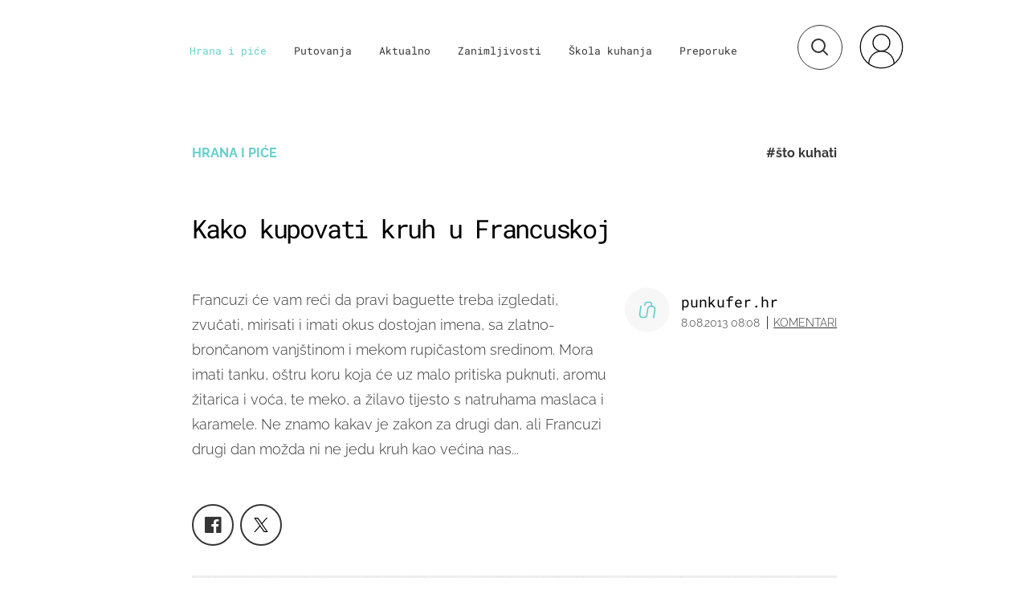

--- FILE ---
content_type: text/javascript
request_url: https://html-load.com/loader.min.js
body_size: 28637
content:
// 
!function(){function a0i(e,t){const n=a0D();return(a0i=function(e,t){return n[e-=440]})(e,t)}function a0D(){const e=["copyScriptElement","ssmas","target","api","document.head.appendChild, removeChild, childNodes","decodeURI","eDI5aGI4cHd2c2lsY21xMDY1dDQzN3JueXVvMWpmemtl","document.documentElement.clientWidth, clientHeight","a24xZWhvNmZqYnI0MHB4YzlpMnE=","HTMLAnchorElement","origin","EventTarget","gpt-clickio","requestIdleCallback not exists","MWtvaG12NHJsMDgzNjJhaXA3ZmpzNWN0YnF5Z3p3eG5l","fXFCPHpgUFpbWUg6MHNqdmFPcA==","isSafari","HTMLLinkElement","http","OTF5c3hlOGx1b3JuNnZwY2l3cQ==","NodeList","wp-data","EventTarget_addEventListener","then","Failed to execute packing script","PerformanceEntry","NW52MWllZ3phMjY5anU4c29reTA0aDNwN3JsdGN4bWJx","abs","Element_setAttribute","calculatorsoup.com","VGhlcmUgd2FzIGEgcHJvYmxlbSBsb2FkaW5nIHRoZSBwYWdlLiBQbGVhc2UgY2xpY2sgT0sgdG8gbGVhcm4gbW9yZS4=","stopImmediatePropagation","/script/","children","safari","scrollWidth","ABCDEFGHIJKLMNOPQRSTUVWXYZabcdefghijklmnopqrstuvwxyz","reduce","JSON","Range","NzRoZnZidGNqMmVyb2EwdWw1Nnl3M2lucXhrZ3A5bTF6cw==","adshield-api","setIsTcfNeeded","trident","Chrome/","d3IyNzV5b2dzajRrdjAzaXpjbngxdWFxYjhwZmxtNnRo","Function","/report?","cWdwazM3NW50bDhqdzlybXgyaTBoYzF6dXY0b2J5NnNlZg==","appendChild","367242ulDvSA","innerWidth","div#contents > span#ads","insertBefore","bnh6bg==","Url","classList","sping","setImmediate","eventName","XnpHW3dtCkNgPThCdj48Jl0wOlQgTCNweDNYbGktbikuNA==","test/v1ew/failed","innerHeight","frames","Jmo8UkRzW1c+YnVrTWBjPzEpCWw=",", Script-Crc32: ","Date.now is not a number","dXk4b2EyczZnNGozMDF0OWJpcDdyYw==","domain switched","querySelectorAll","a3luYg==","RegExp","adfit","object-keys","navigator","CSSStyleDeclaration","Node_insertBefore","SktqJUlWels8RUgmPUZtaWN1TS46CVMteFBvWnM3CmtB","Script","createElement","document.querySelectorAll","KAlFSENfO3MvLldnTmZWbCB6OU1ZaFF9VGo6SkZVUykj","content","papi","adlib","regexp-test","cmVzZXJ2ZWQx","includes","text","VHg8V3xYdmN1YkN6LWVrVS8gb2lNCSY6JUlnPjJoe3Nb","XMLHttpRequest","getComputedStyle","18PBpers","call",'{"apply-ratio":1,"',"X2w8IFZ6cURGOjJnNjF3e2ltKCI3TEFaYS9eaiVcJ0s/","tcString",". Phase: ","script malformed. source length: ","recovery",", X-Length: ","reserved2Output","Promise","b2lscjg3dDZnMXFiejVlZjRodnB5Y3VqbXgzbndzMDJrOQ==","Object","math-random","createContextualFragment","width not set properly","removeEventListener","_as_req","nthChildOf","teads","dmJybDRzN3U5ZjhuejVqcHFpMG13dGU2Y3loYWcxM294","bGU0OTcxbTVpcnB1a3hqdjNzcTJvOHk2MGduYnp0aHdmYQ==","cGhtMjF2OWN3NGI3M3lnbG5meG90YXpzdWo4cXJrNjUwaQ==","Click","charCodeAt","contentWindow","hostage","CrOS","crios","cache_is_blocking_ads","hostname","X-Length","as_loader_version","sectionChange","bzVoa203OHVwMnl4d3Z6c2owYXQxYmdscjZlaTQzbmNx","wrong contentWindow","promise","YTI3NGJjbGp0djBvbXc2ejlnNXAxM3VzOGVraHhpcmZx","ZmthZA==","string-api","VW4gcHJvYmzDqG1lIGVzdCBzdXJ2ZW51IGxvcnMgZHUgY2hhcmdlbWVudCBkZSBsYSBwYWdlLiBWZXVpbGxleiBjbGlxdWVyIHN1ciBPSyBwb3VyIGVuIHNhdm9pciBwbHVzLg==","eDhiM2xuMWs5bWNlaXM0dTB3aGpveXJ6djVxZ3RhcGYyNw==","e2VGJU9YclEyPm5wM0pOXTQ3dQ==","android","getGPPData","azk2WUsodi8mSUNtR0IJNWJ6YT9IY1BfMVcgcVJvQS49Cg==","reserved1","document.getElementsByTagName","setHTMLUnsafe","XMLHttpRequest.onreadystatechange","document","Y29rcQ==","document - find element","function a0Z(e,Z){const L=a0e();return a0Z=function(w,Q){w=w-0xf2;let v=L[w];return v;},a0Z(e,Z);}function a0e(){const eD=['onload','as_','526myoEGc','push','__sa_','__as_ready_resolve','__as_rej','addEventListener','LOADING','XMLHttpRequest','entries','getOwnPropertyDescriptor','_as_prehooked_functions','status','script_onerror','__fr','xhr_defer','href','isAdBlockerDetected','length','then','8fkpCwc','onerror','apply','readyState','_as_prehooked','set','__as_new_xhr_data','Window','catch','charCodeAt','location','document','onreadystatechange','__as_xhr_open_args','_as_injected_functions','DONE','open','toLowerCase','handleEvent','defineProperty','name','54270lMbrbp','__as_is_xhr_loading','prototype','decodeURIComponent','contentWindow','EventTarget','407388pPDlir','__as_xhr_onload','collect','get','call','JSON','setAttribute','Element','btoa','__as_is_ready_state_change_loading','GET','4281624sRJEmx','__origin','currentScript','1433495pfzHcj','__prehooked','1079200HKAVfx','window','error','687boqfKv','fetch','load','1578234UbzukV','function','remove','hostname','adshield'];a0e=function(){return eD;};return a0e();}(function(e,Z){const C=a0Z,L=e();while(!![]){try{const w=-parseInt(C(0x10a))/0x1*(-parseInt(C(0x114))/0x2)+-parseInt(C(0xf7))/0x3+-parseInt(C(0x127))/0x4*(parseInt(C(0x13c))/0x5)+parseInt(C(0x10d))/0x6+parseInt(C(0x105))/0x7+parseInt(C(0x107))/0x8+-parseInt(C(0x102))/0x9;if(w===Z)break;else L['push'](L['shift']());}catch(Q){L['push'](L['shift']());}}}(a0e,0x24a95),((()=>{'use strict';const m=a0Z;const Z={'HTMLIFrameElement_contentWindow':()=>Object[m(0x11d)](HTMLIFrameElement[m(0xf3)],m(0xf5)),'XMLHttpRequest_open':()=>Q(window,m(0x11b),m(0x137)),'Window_decodeURIComponent':()=>Q(window,m(0x12e),m(0xf4)),'Window_fetch':()=>Q(window,m(0x12e),m(0x10b)),'Element_setAttribute':()=>Q(window,m(0xfe),m(0xfd)),'EventTarget_addEventListener':()=>Q(window,m(0xf6),m(0x119))},L=m(0x116)+window[m(0xff)](window[m(0x131)][m(0x123)]),w={'get'(){const R=m;return this[R(0xf9)](),window[L];},'collectOne'(v){window[L]=window[L]||{},window[L][v]||(window[L][v]=Z[v]());},'collect'(){const V=m;window[L]=window[L]||{};for(const [v,l]of Object[V(0x11c)](Z))window[L][v]||(window[L][v]=l());}};function Q(v,l,X){const e0=m;var B,s,y;return e0(0x108)===l[e0(0x138)]()?v[X]:e0(0x132)===l?null===(B=v[e0(0x132)])||void 0x0===B?void 0x0:B[X]:e0(0xfc)===l?null===(s=v[e0(0xfc)])||void 0x0===s?void 0x0:s[X]:null===(y=v[l])||void 0x0===y||null===(y=y[e0(0xf3)])||void 0x0===y?void 0x0:y[X];}((()=>{const e2=m;var v,X,B;const y=W=>{const e1=a0Z;let b=0x0;for(let O=0x0,z=W[e1(0x125)];O<z;O++){b=(b<<0x5)-b+W[e1(0x130)](O),b|=0x0;}return b;};null===(v=document[e2(0x104)])||void 0x0===v||v[e2(0x10f)]();const g=function(W){const b=function(O){const e3=a0Z;return e3(0x113)+y(O[e3(0x131)][e3(0x110)]+e3(0x11e));}(W);return W[b]||(W[b]={}),W[b];}(window),j=function(W){const b=function(O){const e4=a0Z;return e4(0x113)+y(O[e4(0x131)][e4(0x110)]+e4(0x135));}(W);return W[b]||(W[b]={}),W[b];}(window),K=e2(0x113)+y(window[e2(0x131)][e2(0x110)]+e2(0x12b));(X=window)[e2(0x117)]||(X[e2(0x117)]=[]),(B=window)[e2(0x118)]||(B[e2(0x118)]=[]);let x=!0x1;window[e2(0x117)][e2(0x115)](()=>{x=!0x0;});const E=new Promise(W=>{setTimeout(()=>{x=!0x0,W();},0x1b5d);});function N(W){return function(){const e5=a0Z;for(var b=arguments[e5(0x125)],O=new Array(b),z=0x0;z<b;z++)O[z]=arguments[z];return x?W(...O):new Promise((k,S)=>{const e6=e5;W(...O)[e6(0x126)](k)[e6(0x12f)](function(){const e7=e6;for(var f=arguments[e7(0x125)],q=new Array(f),A=0x0;A<f;A++)q[A]=arguments[A];E[e7(0x126)](()=>S(...q)),window[e7(0x118)][e7(0x115)]({'type':e7(0x10b),'arguments':O,'errArgs':q,'reject':S,'resolve':k});});});};}const I=W=>{const e8=e2;var b,O,z;return e8(0x101)===(null===(b=W[e8(0x134)])||void 0x0===b?void 0x0:b[0x0])&&0x0===W[e8(0x11f)]&&((null===(O=W[e8(0x134)])||void 0x0===O?void 0x0:O[e8(0x125)])<0x3||!0x1!==(null===(z=W[e8(0x134)])||void 0x0===z?void 0x0:z[0x2]));},M=()=>{const e9=e2,W=Object[e9(0x11d)](XMLHttpRequest[e9(0xf3)],e9(0x133)),b=Object[e9(0x11d)](XMLHttpRequest[e9(0xf3)],e9(0x12a)),O=Object[e9(0x11d)](XMLHttpRequestEventTarget[e9(0xf3)],e9(0x128)),z=Object[e9(0x11d)](XMLHttpRequestEventTarget[e9(0xf3)],e9(0x112));W&&b&&O&&z&&(Object[e9(0x13a)](XMLHttpRequest[e9(0xf3)],e9(0x133),{'get':function(){const ee=e9,k=W[ee(0xfa)][ee(0xfb)](this);return(null==k?void 0x0:k[ee(0x103)])||k;},'set':function(k){const eZ=e9;if(x||!k||eZ(0x10e)!=typeof k)return W[eZ(0x12c)][eZ(0xfb)](this,k);const S=f=>{const eL=eZ;if(this[eL(0x12a)]===XMLHttpRequest[eL(0x136)]&&I(this))return this[eL(0x100)]=!0x0,E[eL(0x126)](()=>{const ew=eL;this[ew(0x100)]&&(this[ew(0x100)]=!0x1,k[ew(0xfb)](this,f));}),void window[eL(0x118)][eL(0x115)]({'type':eL(0x122),'callback':()=>(this[eL(0x100)]=!0x1,k[eL(0xfb)](this,f)),'xhr':this});k[eL(0xfb)](this,f);};S[eZ(0x103)]=k,W[eZ(0x12c)][eZ(0xfb)](this,S);}}),Object[e9(0x13a)](XMLHttpRequest[e9(0xf3)],e9(0x12a),{'get':function(){const eQ=e9;var k;return this[eQ(0x100)]?XMLHttpRequest[eQ(0x11a)]:null!==(k=this[eQ(0x12d)])&&void 0x0!==k&&k[eQ(0x12a)]?XMLHttpRequest[eQ(0x136)]:b[eQ(0xfa)][eQ(0xfb)](this);}}),Object[e9(0x13a)](XMLHttpRequestEventTarget[e9(0xf3)],e9(0x128),{'get':function(){const ev=e9,k=O[ev(0xfa)][ev(0xfb)](this);return(null==k?void 0x0:k[ev(0x103)])||k;},'set':function(k){const el=e9;if(x||!k||el(0x10e)!=typeof k)return O[el(0x12c)][el(0xfb)](this,k);const S=f=>{const er=el;if(I(this))return this[er(0xf2)]=!0x0,E[er(0x126)](()=>{const eX=er;this[eX(0xf2)]&&(this[eX(0xf2)]=!0x1,k[eX(0xfb)](this,f));}),void window[er(0x118)][er(0x115)]({'type':er(0x122),'callback':()=>(this[er(0xf2)]=!0x1,k[er(0xfb)](this,f)),'xhr':this});k[er(0xfb)](this,f);};S[el(0x103)]=k,O[el(0x12c)][el(0xfb)](this,S);}}),Object[e9(0x13a)](XMLHttpRequestEventTarget[e9(0xf3)],e9(0x112),{'get':function(){const eB=e9;return z[eB(0xfa)][eB(0xfb)](this);},'set':function(k){const es=e9;if(x||!k||es(0x10e)!=typeof k)return z[es(0x12c)][es(0xfb)](this,k);this[es(0xf8)]=k,this[es(0x119)](es(0x109),S=>{const ey=es;I(this)&&window[ey(0x118)][ey(0x115)]({'type':ey(0x122),'callback':()=>{},'xhr':this});}),z[es(0x12c)][es(0xfb)](this,k);}}));};function P(W){return function(){const eg=a0Z;for(var b=arguments[eg(0x125)],O=new Array(b),z=0x0;z<b;z++)O[z]=arguments[z];return this[eg(0x134)]=O,W[eg(0x129)](this,O);};}function Y(W,b,O){const et=e2,z=Object[et(0x11d)](W,b);if(z){const k={...z,'value':O};delete k[et(0xfa)],delete k[et(0x12c)],Object[et(0x13a)](W,b,k);}else W[b]=O;}function D(W,b,O){const ej=e2,z=W+'_'+b,k=w[ej(0xfa)]()[z];if(!k)return;const S=ej(0x108)===W[ej(0x138)]()?window:ej(0x132)===W?window[ej(0x132)]:ej(0xfc)===W?window[ej(0xfc)]:window[W][ej(0xf3)],f=function(){const eK=ej;for(var A=arguments[eK(0x125)],U=new Array(A),F=0x0;F<A;F++)U[F]=arguments[F];try{const J=j[z];return J?J[eK(0xfb)](this,k,...U):k[eK(0xfb)](this,...U);}catch(G){return k[eK(0xfb)](this,...U);}},q=O?O(f):f;Object[ej(0x13a)](q,ej(0x13b),{'value':b}),Object[ej(0x13a)](q,ej(0x106),{'value':!0x0}),Y(S,b,q),window[ej(0x117)][ej(0x115)](()=>{const ex=ej;window[ex(0x111)]&&!window[ex(0x111)][ex(0x124)]&&S[b]===q&&Y(S,b,k);}),g[z]=q;}window[K]||(w[e2(0xf9)](),D(e2(0x11b),e2(0x137),P),D(e2(0xfe),e2(0xfd)),D(e2(0x12e),e2(0x10b),N),(function(){const eN=e2,W=(z,k)=>new Promise((S,f)=>{const eE=a0Z,[q]=k;q[eE(0x121)]?f(k):(E[eE(0x126)](()=>f(k)),z[eE(0x119)](eE(0x10c),()=>S()),window[eE(0x118)][eE(0x115)]({'type':eE(0x120),'reject':()=>f(k),'errArgs':k,'tag':z}));}),b=Object[eN(0x11d)](HTMLElement[eN(0xf3)],eN(0x128));Object[eN(0x13a)](HTMLElement[eN(0xf3)],eN(0x128),{'get':function(){const eI=eN,z=b[eI(0xfa)][eI(0xfb)](this);return(null==z?void 0x0:z[eI(0x103)])||z;},'set':function(z){const eo=eN;var k=this;if(x||!(this instanceof HTMLScriptElement)||eo(0x10e)!=typeof z)return b[eo(0x12c)][eo(0xfb)](this,z);const S=function(){const ei=eo;for(var f=arguments[ei(0x125)],q=new Array(f),A=0x0;A<f;A++)q[A]=arguments[A];return W(k,q)[ei(0x12f)](U=>z[ei(0x129)](k,U));};S[eo(0x103)]=z,b[eo(0x12c)][eo(0xfb)](this,S);}});const O=EventTarget[eN(0xf3)][eN(0x119)];EventTarget[eN(0xf3)][eN(0x119)]=function(){const eM=eN;for(var z=this,k=arguments[eM(0x125)],S=new Array(k),f=0x0;f<k;f++)S[f]=arguments[f];const [q,A,...U]=S;if(x||!(this instanceof HTMLScriptElement)||eM(0x109)!==q||!(A instanceof Object))return O[eM(0xfb)](this,...S);const F=function(){const eP=eM;for(var J=arguments[eP(0x125)],G=new Array(J),H=0x0;H<J;H++)G[H]=arguments[H];return W(z,G)[eP(0x12f)](T=>{const eY=eP;eY(0x10e)==typeof A?A[eY(0x129)](z,T):A[eY(0x139)](...T);});};O[eM(0xfb)](this,q,F,...U);};}()),M(),window[K]=!0x0);})());})()));","&url=","loading","eventId=","window","d2VneWpwenV4MzhxMmE5dm1pZm90","(E2) Invalid protect url: ","aditude","revokeObjectURL","https://cadmus.script.ac","WwllJjVCXlc+MCMKcmJxSTd9LUF8Yw==","ar-v1","Date","MessageEvent","chrome","setAttribute","gecko/","TlhHdDU9fV1iSWtoKThUPnAtfGVXcw==","Window_decodeURIComponent","race","elementFromPoint","elem","aXZtc2xyNDhhY2Uzem9rZ3h0MTBiNnA=","article","728","ME5tfXViQzlMNmt7Nygibng+cz1Lb11JQncveVNnZiVX","JlhEX1FPaE1ybHRwUjFjNHpHClk=","gpt-funke","type","eX1YV11PJkdsL0N0KXNZQjgtYkY0UgpEJ3BTRTBcdS5aUA==","whale","replaceChild","data","HTMLMediaElement","can't access user-agent","hash","Nm52OGNqZ3picXMxazQ5d2x4NzUzYWU=","useragent","Event","outerHeight","mezzomedia","https://","application/javascript","test/view/passed","bml1ZTh0bXlhY2ozbDkxcTY1Znhid3pydjdwbzJnazQw","length","pathname","data-resource","ybar","XHlqTUYtZiJSWwlId3hucylwSUMxPTI1OEU5NlBLOkpPCg==","from","loader","bTg5NjFxd3pnaHUyN3hlb2FwbjNrNWlsdnJmamM0c3l0MA==","name","ing","HTMLStyleElement","as-empty-bidder","pubads","9179052htKeXL","parent","toString","tags","clearTimeout","removeChild","char must be length 1","getDeviceInfo","v7.5.83","stopPropagation","VzB8N196fXtyb1lraFhMXiUoJy8+TnRRR2d1WlNBNHZV","currentScript","bzlxemF4dHA0MDZ3a2U3aWIyZzM4Znltdmo1bGNoMW5y","30726210HRsWjS","localStorage","domain switch: no src attribute","cssText","adshield","eDVBOGhFOT0KUUcxIkN1SidvVihJKT5sYlc0RCNlIEw2","Nm03a3dlM3Fhb2h1NWc0Yno4aQ==","AdShield API cmd.push result","insertAfter","status","7Y6Y7J207KeA66W8IOu2iOufrOyYpOuKlCDspJEg66y47KCc6rCAIOuwnOyDne2WiOyKteuLiOuLpC4g7J6Q7IS47ZWcIOuCtOyaqeydhCDrs7TroKTrqbQgJ+2ZleyduCfsnYQg7YG066at7ZWY7IS47JqULg==","gpt-geniee","alt","gpt-anymind","Yml4cXJod245emptNTRvMTJmZTBz","gpt-nextmillennium","bWpiMGZldTZseng3a3FoZ29wNGF0ODMxYzkyeXdpcjVu","referrer","parseFloat","server","HTMLVideoElement","entries","port","parse","aXJycg==",", StatusCode: [","__gpp not found within timeout","removeItem","append","jkl","randomize","WEVRNSU8Sl9oIy4wZj92ZUs6ewlDdXRqYEJQOE5HVWIp","eTkzcmZ0czdseHE4dmtnamVuNW0waTZ3emhhcDF1Y2Iybw==","language","addEventListener","#as_domain","YEg7NFN5TUIuCmZ1eG52I1JyUDNFSlEmOVlbTzBjCUNVbw==","cmVzZXJ2ZWQy","signalStatus","parentElement","display","Yzc4NjNxYnNtd3k1NG90bmhpdjE=","dataset","cDkxdHp4NGlic2h3ZjNxeWVuNTA2dWdvMm1rdjhscmpjNw==","gpt-rubicon","/resources/","Date.now is not a function","DocumentFragment","scribd.com","M2M1MWdvcTQwcHphbDlyNnh1dnRrZXkyc3duajdtaWhi","opera","abc","document.createElement","script not executed(blob)","keys","isNaN","PTZhMEc+UE9vMzdudj94JjFgXTJ0","requestIdleCallback","writeln","addModule","Y3J4bWpmN3loZ3Q2bzNwOGwwOWl2","dVY2fSlRJz9Ee1NlQU1YNDtFZg==","})()","num","ZGdnbg==","childElementCount","scrollX","VHNwektcVnZMMzkpOlBSYTh4Oy51ZyhgdD93XTZDT2ZGMQ==","title","reserved2Input","Y3E5ODM0a2h3czJ0cmFnajdmbG55bXU=","Blob","getElementById","setInterval","symbol","Error","N2d0a3JwYzQ1bndoNmk4amZ2OTNic3lsYXFlem11Mm8xMA==","floor","text/css","initial","scrollX,Y","Element_getAttribute","reserved2","cmVzZXJ2ZWQyT3V0cHV0","originalUrl","width","aW5wdXQ=","&domain=","aWQ=",'":[{"id":"',"nextSibling","as_modal_loaded","searchParams","ping","filter","insertAdjacentElement","isSamsungBrowser","NGJvdjI4c3lxN3hhY2VnNjVmbTA5cnQzbGlobmt1empwMQ==","XncgVl8xcWs2OmooImc+aSVlfEwyY0k=","element-tagName","document.getElementsByClassName","Clean.io Inc.","em1wYw==","endpoint","Element.remove","add","as-revalidator","response","adshield-native","img","728px","N3k6eDIxOF1VI05DfW5XYU1Te0w=","href","/resources/v2/","get","QjggL1k5b11WSENfcDN5dApoVE9OaTVxNklHLXI9Mmcl","getElementsByTagName","intersectionRect","azUyM3RscHplcXZzMHlqaDgxb2d1YTZ3bmJyN2M5bWY0aQ==","c204ZmtocndhOTR5MGV1cGoybnEx","alphaStr","__tcfapi not found within timeout","Version/","getOwnPropertyDescriptor","https://report.error-report.com/modal?eventId=&error=Vml0YWwgQVBJIGJsb2NrZWQ%3D&domain=","), url: ","History","Timed out waiting for consent readiness","setProperty","onLine","focus/","setTimeout","NWY7VnQicURMQjkxJ20KfT9SNlMoWiNBYEpyMEhRbEtQKQ==","iterator","em5iZw==","firefox","minutemedia","forEach","getEntriesByType","ddg/","dispatchEvent","gpt-ima-adshield","error on googletag.pubads()","attributionSrc","insertAdjacentHTML","MW53c3I3dms4ZmgwbDN1dDkyamlncXg2ejQ1Y3BibXlv","split","close-error-report","getTime","players","extra","Py0wOHRQKEpIMUVHeyVbaiZzIiBENWs=","TopLevelCss",", cfRay: ","html","UserAgent","boundingClientRect","geniee-prebid","token=","Invalid protect url: ","player","cadmus script blocked","input","dable","&is_brave=","gpt-andbeyond","AdShield API cmd.push","cWJ1dw==","a3JCSnREKFFsdl4+I1toe1gxOW8mU0VBTS9uIk89IDA1UA==","Loader aborted: ","profile","join","replaceScriptElementAsync","some","O2ZlUVhcLk54PHl9MgpVOWJJU0wvNmkhWXUjQWh8Q15a","ZnU2cXI4cGlrd2NueDFhc3RtNDc5YnZnMmV6bG8wM2h5","pubkey","UWpeIE5DVXY1NGxlIlZNbV8zMEdM","Array","as_domain","mailto:","combo","core-ads","bWlsYmAjM0JhcV07RFRWP2UuPCAmYw==","fromEntries","6104095IBWSDa","utf-8","DOMParser","return this","as_","HTMLImageElement","reject",'","width":160,"height":600,"position":{"selector":"div#contents","position-rule":"child-0","insert-rule":[]},"original-ads":[{"selector":"div#contents > span#ads"}],"attributes":[]}]}',"confirm","_as_res","https://report.error-report.com/modal?eventId=&error=","Window","endsWith","bXRlcWgweXM2MnAxZnhqNTg5cm80YXVuemxpZzNjN3diaw==","/view","aXp4c29tcWgzcDhidmdhNDl3N2Z5MnRsdWM2ZTVuMDFy","slice","OWptYW53eXF4MHM1NHp1dG82aA==","atob","QiBjMQkzRlklPGZfYjJsdV44Wk5DeiNHJ3ZXTTdyJlE9","defineProperty","write","[data-uri]","HTMLIFrameElement","gpt-adshield","Integrity check failed: ","b3U3ZXJjdnc5bDAxeWdobmZpcDY4NWJ6eHF0YWszc2ptNA==","URLSearchParams","cXhuNml1cDNvdDhnejdmbGN3MDlieQ==","script not executed(inline)","onreadystatechange","sendBeacon","promise tainted","UUNBQlYiXSMwamImV282dDpVdWlIZzFyUEQ0JSlSbE5rLQ==","purpose","source","load","cmVzZXJ2ZWQySW5wdXQ=","apply","last_bfa_at","Zm1qeA==","all","cnlwYQ==","CSSStyleDeclaration.set/get/removeProperty","intersectionRatio","Headers","matches","edge","ghi","isInRootIframe","polarbyte","className","aXRoYw==","function","object","stylesheet","document - link element","edl","createObjectURL","4xesOjV","now","raptive","enliple","useractioncomplete","json.parse","test","responseXML",", source length: ","version=","document.hidden","symplr","removeProperty","dWwyb3cwMWo5enE1OG1mazRjdjM3YWJzeWlndGVoNnhu","span","data-sdk","Element_attributes","fGAJJ1JxajZDTldIXUk4c3g3dTNm","child-0","wrong googletag.pubads()","tag","cookie","gpt-vuukle","isArray","btoa","attributes","IFrame","ZW93NXJmbHVxOHg0emdqNzBwMTNjaTZtaDJzOXRua2Fidg==","protocol","HTMLFormElement","resolve","Response","url","min","POST","random","data-src","Window_fetch","scrollY","HTMLScriptElement","catch","reload","get-computed-style","isFirefox","opr","tpmn","listenerId","Failed to decode protect-url: url is empty","FontFace","number","gpt-firstimpression","isSleipnir","HTMLElement","encodeURI","base64 failed","self","yahoo-mail-v1","LklwPnN6SjhFd2FoWU0vdjt5S2M9ZgooW19UIHEzbk9T","reserved1Input","visualViewport","inventories_key","adpushup","fetch","453170ymmRNj","adsense","error","__gpp","body","fuse","overflow","ZWhvcg==","location","nhn","HTMLMetaElement","json",", body: ","TkduRThhX3kuRmpZTz00dzNdcDc=","NFdCXTM+CW89bk12Y0thd19yVlI3emxxbSlGcGA6VGdPJw==","setAttributeNS","RVlmP1JOMmF9V2JVNWVIX3xTdEpv","top","def","ariaLabel","str","error on contentWindow","gpt-nextmillenium","c3ZtbQ==","tri","Firefox/","about:","inventory_name","a2AoNTl3aikie2c+c1xvNlRpQXgKTFA/cWFwdDBdLUl5ZQ==","S1ppe140PG0iNSdjJQpYTHVyeXBxQThbZUl3LURSfGtiQg==","gpt-publisher","Date.now","PEdjcE9JLwl6QVglNj85byByLmJtRlJpZT5Lc18pdjtWdQ==","parentNode","delete","document.getElementById","5748216cccDxV","search","responseText","NmFreWhvcjgwbTM3c2xmdzF2eHA=","gpt-adapex","query","Failed to load script: ","YmphM3prZnZxbHRndTVzdzY3OG4=","eDxbeWtZJTEtc0s5X0MwUmFqIzhPTGxdL0h3aHFGVQkz","Rzc1MmVgTFh4J1ptfTk8CXs/Rg==","AdShield API","loader-check","documentElement","blob:","idx","div","version","scrollHeight","fromCharCode","try-catch","gpt-adsinteractive","stringify","headers","Number","check","readyState","MHQ4a2JmMjZ1ejlzbWg3MTRwY2V4eQ==","as_window_id","__sa_","Invalid protect url prefix: ","InE0CkozZmtaaGombHRgd0g1MFQ9J2d8KEVQW0ItUVlE","performance","4933320pUQbPD","aTtVaidbPHciRFQwbFpMZ1M4ZiNoeHNNVn10eTpFLSlg","undefined","link","insertRule","eventStatus","async","a2Zwdg==","resource","closest","clearInterval","MyV0CXsycmNrZnlYUl0/TksmL0ZndztUU01tbi03X2lVLg==","HTMLSourceElement","responseURL","script","gpt-enliple","encodeURIComponent","c3hwMlc5IC0zT25TJjdIPXJWNEQ7VFthdyFdTUFJL31MbA==","left","PerformanceResourceTiming","czN6Ym85YWhnZjdsazV5MGN1bXJwcW53eDZpNGpldnQy","Failed to load website due to adblock: ","isInIframe","cmVzZXJ2ZWQxSW5wdXQ=","DOMTokenList","adthrive","send","bottom","configIndex","Worker","String","isInAdIframe","gpt-adpushup","postMessage","concat","consents","bWFHO0ZULmUyY1l6VjolaX0pZzRicC1LVVp5PHdMCl8/","getAttributeNames","bkVlSkthLjpQe0E7eDBVTCI0J1hGbXx9d2Z2elEjN1pTKA==","Failed to fetch script: ","none","AdShield API cmd","remove","baseURI","true","parseInt","blN5TkRHJ01qL288VSBsIlFFa21pWDJIe1pZSmg0JT1f","function a0v(F,v){const h=a0F();return a0v=function(L,H){L=L-0x85;let E=h[L];return E;},a0v(F,v);}function a0F(){const y=['length','includes','removeEventListener','99DdfTHL','message','426867skijjn','926090UmJmXE','5618020JaGBio','forEach','delete','9152640ERdRZO','get','c3RyaW5n','setTimeout','handleEvent','eval','requestIdleCallback','399064oRTnwg','168YhZGAx','test','requestAnimationFrame','error','call','set','addEventListener','filter','load','61678oqLYfA','setInterval','ZnVuY3Rpb24','prototype','click','3732384LyVUeN','27bKBjKK','slice'];a0F=function(){return y;};return a0F();}(function(F,v){const i=a0v,h=F();while(!![]){try{const L=-parseInt(i(0x94))/0x1+parseInt(i(0x9e))/0x2*(parseInt(i(0x86))/0x3)+-parseInt(i(0xa3))/0x4+parseInt(i(0x89))/0x5+parseInt(i(0x8d))/0x6+parseInt(i(0x88))/0x7*(parseInt(i(0x95))/0x8)+-parseInt(i(0xa4))/0x9*(parseInt(i(0x8a))/0xa);if(L===v)break;else h['push'](h['shift']());}catch(H){h['push'](h['shift']());}}}(a0F,0xf2094),((()=>{const G=a0v,F=(E,B)=>typeof E===B,v=atob(G(0xa0)),h=atob(G(0x8f));if(!F(h,h))return;{const E=RegExp[G(0xa1)][G(0x96)];RegExp[G(0xa1)][G(0x96)]=function(B){const g=G;return E[g(0x99)](this,B);};}[G(0x97),G(0x93),G(0x9f),G(0x90)][G(0x9c)](B=>window[B])[G(0x8b)](B=>window[B]=H(window[B],B)),EventTarget[G(0xa1)][G(0x9b)]=H(EventTarget[G(0xa1)][G(0x9b)],G(0x9b),0x1),EventTarget[G(0xa1)][G(0x85)]=H(EventTarget[G(0xa1)][G(0x85)],G(0x85),0x1);const L=new Map();function H(B,u){const P=G;let p=arguments[P(0xa6)]>0x2&&void 0x0!==arguments[0x2]?arguments[0x2]:0x0;return function(){const o=P;for(var S=arguments[o(0xa6)],K=new Array(S),N=0x0;N<S;N++)K[N]=arguments[N];const Q=K[o(0xa5)](0x0,p),Y=K[p],b=K[o(0xa5)](p+0x1);if(!Y)return B[o(0x99)](this,...K);if(o(0x9f)!==u&&o(0x90)!==u&&!F(Y,v)&&!F(Y[o(0x91)],v))return B[o(0x99)](this,...K);let f=null;if(o(0x9b)===u||o(0x85)===u){const I=[o(0x9d),o(0x98),o(0x87),o(0xa2)],J=Q[0x0];if(!I[o(0xa7)](J))return B[o(0x99)](this,...K);L[o(0x8e)](this)||L[o(0x9a)](this,new Map()),L[o(0x8e)](this)[o(0x8e)](J)||L[o(0x8e)](this)[o(0x9a)](J,new Map()),f=L[o(0x8e)](this)[o(0x8e)](J)[o(0x8e)](Y);}if(f=f||function(){const W=o;for(var x=arguments[W(0xa6)],X=new Array(x),m=0x0;m<x;m++)X[m]=arguments[m];return F(Y,v)?Y[W(0x99)](this,...X):F(Y,h)?window[W(0x92)](Y):F(Y[W(0x91)],v)?Y[W(0x91)][W(0x99)](Y,...X):void 0x0;},o(0x9b)===u){const x=Q[0x0];L[o(0x8e)](this)[o(0x8e)](x)[o(0x9a)](Y,f);}else{if(o(0x85)===u){const X=Q[0x0],m=L[o(0x8e)](this)[o(0x8e)](X)[o(0x8e)](Y)||Y;return L[o(0x8e)](this)[o(0x8e)](X)[o(0x8c)](Y),B[o(0x99)](this,...Q,m,...b);}}return B[o(0x99)](this,...Q,f,...b);};}})()));","anymind","resources://","style",'{"type": "tag", "marshalled": "<html></html>"}',"cachedResultIsInAdIframe","prod","dXNqbDRmaHdicHIzaXl6NXhnODZtOWV2Y243b2swYTIxdA==","eDUwdzRvZTdjanpxOGtyNmk5YWZ0MnAxbmd1bG0zaHlidg==","output","(function(){","lastIndexOf","dmtkcw==","aG5bUlhtfERPSC86LkVWS0o7NH1TVQ==","pagehide","responseType","querySelector","ZndiaA==","X-Crc32","dable-tdn","replace","findLastIndex","tel:","match","isGecko","bmxvYw==","Math","Document","cmVzZXJ2ZWQxT3V0cHV0","edgios","ar-yahoo-v1","MUVIYi58dT9wKHFmUGl0eSdyNk8lCXc9XTlCSlJEOzo4aw==","statusText","CSSStyleSheet","picrew.me","toLowerCase","max","IntersectionObserverEntry","__tcfapi","httpEquiv","M2Jwa2ltZnZ4ZTcxNm56b3lydzBxNTI=","can't access document.hidden","Tig5fCEvX1JEdjZRKSI4P0wjaFdscjs=","_fa_","reserved1Output","action","keyval","atob-btoa","getElementsByClassName","string","document.classList.contains","<html></html>","data-query","geniee","gpt-highfivve","snigel","childNodes","outerWidth","pubstack","decodeURIComponent","&message=","gpt-tdn","getWindowId","https:","document.querySelector","Node","KHIlOTZqVks3e2tQCWdEaE9jRnMnMTtNIkl1UVoveXFB","&type=negotiate_fail","srcset","&request_id=","poster","shift","xhr.onreadystatechange not set","transferSize","no purpose 1 consent","contentDocument","edg/","matchAll","Map","opt/","fxios/","removeAttribute","property","push","bTByeWlxdDgzNjJwMWZhdWxqNHpnaA==","open","innerHTML","N3o+Z317L1cjYGNbWlQmc0k8Mi1oYUtYWW4Kbyl4U0ZB","googletag","warn","javascript:","cmd","findIndex","host","fetchScript error(script malformed), url: ","b3V0cHV0","Node_appendChild","log","string-try-catch","width: 100vw; height: 100vh; z-index: 2147483647; position: fixed; left: 0; top: 0;","&host=","as-async","Jm0yR1Q1SXJQIiAuQihvPTppZ2JKcFduejd0Y3ZOWmA+Cg==","eval","debug","Invalid reserved state: ","djlhcHlpazYyMzBqNW1sN244YnVxcmYxemdzY2V3eHQ0","collect","traffective","https://html-load.com","tcloaded","Navigator","connection","isBrave",".js","resources-v2://","script:","getBoundingClientRect","rel","brave","appendScriptElementAsync","SharedStorageWorklet","https://report.error-report.com/modal?","flatMap","sdkVersion","sleipnir/","src","parseFromString","status code: ","eVw2WmcxcW1ea3pjJ3woWWlvUiI+Rgo=","Element","toPrimitive","replaceState","finally","iframe","as-extra","value","document.classList.remove not work","getAttribute","N3VpbDVhM2d4YnJwdHZqZXltbzRjMDl3cXpzNjgybmYx","AS-ENCODED-VAL","height","gpt-adingo","ODk1dDdxMWMydmVtZnVrc2w2MGh5empud28zNGJ4cGdp","Element_innerHTML","URL","http://","_isTcfNeeded","contains","freestar","div#contents","getItem","frameElement","map","http:","eXB3engydXNtOG9nNXE3NHRhbmxiNnJpM3ZjZWhqOWtmMQ==","fetchScript error(status: ","rtt","ZT9gM0FVPDJaWzsJaUpFRlYnfFBhOFQ1ai0udiA6cSNIKQ==","4eyhMJa","eWJmcQ==","setItem","width not removed","hidden","@@toPrimitive must return a primitive value.","sentrySampleRatio","startsWith","Cf-Ray","prototype","data:","coupang-dynamic","dzFHcD4weUJgNVl0XGU0Ml1eQzNPVVhnYiBufWEnVGZxew==","outerHTML","&title=","encodedBodySize","textContent","cultureg","samsungbrowser","Forcepoint","requestAnimationFrame","hasAttribute","naver","fetchLater","set","[native code]","innerText","gpt-minutemedia","exec","Failed to get key from: ","trim","close","MG96dXBrcng2cWp3bnlnbDM0bTdpOXRoMWY4djJiZWM1","tagName","reverse","constructor","cGxiaTIxY3hmbW8zNnRuNTB1cQ==","message","MzZxejBtdjl0bmU3a3dyYTVpMXVqeDI4b3lmc3BjZ2xoNA==","adshieldMaxRTT","srcdoc","replaceSync","gpt-interworks","Node_baseURI","stack","userAgent","adingo","getPropertyValue","dXl5aw==","Css","], X-Crc32: ","adshieldAvgRTT","right","element-attributes","worldhistory.org","head","MessagePort","charAt","charset","duration","unknown","&error=","w2g","find","adsinteractive","alert","cmE7TUg3emZBb1EJeFRVaD9uPSFOSks5PHZgNXsjbVsz","cXA1cjg0Mnljdnhqb3diYXo3dWh0czlnazZpMGVtbjEzZg==","evaluate","indexOf"];return(a0D=function(){return e})()}(function(){const e=a0i,t=a0D();for(;;)try{if(791100==parseInt(e(658))/1*(-parseInt(e(932))/2)+-parseInt(e(1052))/3+parseInt(e(595))/4*(parseInt(e(536))/5)+parseInt(e(1205))/6+parseInt(e(726))/7+parseInt(e(694))/8*(parseInt(e(1094))/9)+-parseInt(e(1218))/10)break;t.push(t.shift())}catch(e){t.push(t.shift())}})(),(()=>{"use strict";const e=a0i;var t={};t.g=function(){const e=a0i;if(e(590)==typeof globalThis)return globalThis;try{return this||new Function(e(539))()}catch(t){if(e(590)==typeof window)return window}}();const n=e=>{const t=a0i;let n=0;for(let o=0,r=e[t(1192)];o<r;o++)n=(n<<5)-n+e[t(1118)](o),n|=0;return n},o=class{static[e(718)](){const t=e;var o,r;let i=arguments[t(1192)]>0&&void 0!==arguments[0]?arguments[0]:t(1101),c=!(arguments[t(1192)]>1&&void 0!==arguments[1])||arguments[1];const a=Date[t(596)](),s=a-a%864e5,l=s-864e5,d=s+864e5,u=t(540)+n(i+"_"+s),m=t(540)+n(i+"_"+l),f=t(540)+n(i+"_"+d);return u===m||u===f||m===f||!(null!==(o=null!==(r=window[u])&&void 0!==r?r:window[m])&&void 0!==o?o:window[f])&&(c&&(window[u]=!0,window[m]=!0,window[f]=!0),!0)}};function r(t){const n=e;return(r=n(589)==typeof Symbol&&n(1292)==typeof Symbol[n(484)]?function(e){return typeof e}:function(e){const t=n;return e&&t(589)==typeof Symbol&&e[t(967)]===Symbol&&e!==Symbol[t(941)]?t(1292):typeof e})(t)}function i(t,n,o){const i=e;return c=function(e){const t=a0i;if(t(590)!=r(e)||!e)return e;var n=e[Symbol[t(904)]];if(void 0!==n){var o=n[t(1095)](e,t(822));if(t(590)!=r(o))return o;throw new TypeError(t(937))}return String(e)}(n),(n=i(1292)==r(c)?c:c+"")in t?Object[i(556)](t,n,{value:o,enumerable:!0,configurable:!0,writable:!0}):t[n]=o,t;var c}const c=8e3;class a{static[e(1044)](t){this[e(920)]=t}static[e(465)](t){const n=e;let o=!(arguments[n(1192)]>1&&void 0!==arguments[1])||arguments[1],r=arguments[n(1192)]>2&&void 0!==arguments[2]?arguments[2]:n(1219);try{return o&&(t=s(t)),window[r][n(924)](t)}catch(e){return""}}static[e(956)](t,n){const o=e;let r=!(arguments[o(1192)]>2&&void 0!==arguments[2])||arguments[2],i=arguments[o(1192)]>3&&void 0!==arguments[3]?arguments[3]:o(1219);try{if(r&&(t=s(t)),!this[o(920)])return window[i][o(934)](t,n);(async function(){const e=o,{enableGpp:r=!1}={},a=await function(){const{tcfTimeoutMs:e=c,requireTcString:t=!0}={};return new Promise((async(n,o)=>{const r=a0i;try{var i,a;await function(){const e=a0i;let t=arguments[e(1192)]>0&&void 0!==arguments[0]?arguments[0]:c;return new Promise(((n,o)=>{const r=e,i=Date[r(596)](),c=()=>{const e=r;e(589)!=typeof window[e(811)]?Date[e(596)]()-i>t?o(new Error(e(472))):setTimeout(c,50):n(window[e(811)])};c()}))}(e);let s=!1;const l=e=>!(!e||r(883)!==e[r(731)]&&r(599)!==e[r(731)]||t&&!e[r(1098)]),d=(e,t)=>{const o=r;if(t&&!s&&l(e)){s=!0;try{var i,c;null===(i=(c=window)[o(811)])||void 0===i||i[o(1095)](c,o(1110),2,(()=>{}),e[o(641)])}catch{}n(e)}};null===(i=(a=window)[r(811)])||void 0===i||i[r(1095)](a,r(1252),2,d),setTimeout((()=>{s||o(new Error(r(478)))}),e)}catch(e){o(e)}}))}();if(!function(e){const t=a0i;var n,o;return!!(null!==(n=null===(o=e[t(570)])||void 0===o?void 0:o[t(761)])&&void 0!==n?n:{})[1]}(a))throw new Error(e(847));let s;if(r)try{s=await function(){const t=e;let n=arguments[t(1192)]>0&&void 0!==arguments[0]?arguments[0]:6e3;return new Promise(((e,o)=>{const r=t,i=Date[r(596)](),c=()=>{const t=r;t(589)!=typeof window[t(661)]?Date[t(596)]()-i>n?o(new Error(t(1244))):setTimeout(c,50):(()=>{const n=t;try{var o,r,i,c;null===(o=(r=window)[n(661)])||void 0===o||o[n(1095)](r,n(1252),((t,o)=>{const r=n;o&&t&&(r(1127)===t[r(1061)]||r(1256)===t[r(1061)])&&e(t)})),null===(i=(c=window)[n(661)])||void 0===i||i[n(1095)](c,n(1138),((t,o)=>{o&&t&&e({eventName:n(1297),data:t})}))}catch{}})()};c()}))}()}catch(t){console[e(862)](t)}return{result:await Promise[e(625)]((o=>{const r=e;let{tcData:c,gppInfo:a}=o;window[i][r(934)](t,n)})({tcData:a,gppInfo:s})),tcData:a,gppInfo:s}})()[o(635)]((e=>{}))}catch(e){}}static[e(768)](t){const n=e;let o=!(arguments[n(1192)]>1&&void 0!==arguments[1])||arguments[1],r=arguments[n(1192)]>2&&void 0!==arguments[2]?arguments[2]:n(1219);try{return o&&(t=s(t)),window[r][n(1245)](t)}catch(e){}}}i(a,e(920),!1);const s=t=>""[e(760)](window[e(666)][e(866)],e(816))[e(760)](btoa(t));class l{static[e(886)](){const t=e;try{if(null!=window[t(1076)][t(892)]&&t(886)===window[t(1076)][t(892)][t(886)][t(1200)])return!0}catch(e){}return!1}static[e(1018)](){const t=e;try{if(l[t(886)]())return!1;const e=navigator[t(977)][t(808)](),n=[t(1036)];return![t(1161),t(583),t(849),t(639),t(1268),t(852),t(1045),t(1122),t(486),t(1177),t(490),t(954),t(802)][t(524)]((n=>e[t(1089)](n)))&&n[t(524)]((n=>e[t(1089)](n)))}catch(e){}return!1}static[e(638)](){const t=e;try{if(l[t(886)]())return!1;const e=navigator[t(977)][t(808)]();if(e[t(1089)](t(481))||e[t(1089)](t(853)))return!0;const n=[t(486)];return![t(1161),t(583),t(849),t(639),t(1268),t(852),t(1045),t(1122),t(1177),t(490),t(954),t(802)][t(524)]((n=>e[t(1089)](n)))&&n[t(524)]((n=>e[t(1089)](n)))}catch(e){}return!1}static[e(447)](){const t=e;try{const e=navigator[t(977)][t(808)]();return e[t(1089)](t(1137))&&e[t(1089)](t(950))}catch(e){}return!1}static[e(646)](){const t=e;try{return navigator[t(977)][t(808)]()[t(1089)](t(898))}catch(e){}return!1}static[e(797)](){const t=e;return navigator[t(977)][t(808)]()[t(1089)](t(1163))}}const d=(t,n)=>{const o=e;if(o(822)!=typeof t||o(822)!=typeof n)return!1;const r=t[o(1192)],i=n[o(1192)];if(0===r&&0===i)return!0;if(0===r)return!1;if(0===i)return!0;if(r<i)return!1;for(let e=0;e<t[o(1192)];e++)if(t[e]===n[0]){let r=!0;for(let i=1;i<n[o(1192)];i++)if(!t[e+i]||t[e+i]!==n[i]){r=!1;break}if(r)return!0}return!1},u=(t,n)=>{const o=e;if(o(822)!=typeof t||o(822)!=typeof n)return-1;const r=t[o(1192)],i=n[o(1192)];if(0===r&&0===i)return-1;if(0===r)return-1;if(0===i)return-1;if(r<i)return-1;for(let e=0;e<t[o(1192)];e++)if(t[e]===n[0]){let r=!0;for(let i=1;i<n[o(1192)];i++)if(!t[e+i]||t[e+i]!==n[i]){r=!1;break}if(r)return e}return-1},m=t=>{const n=e,o=navigator[n(977)],r=u(o,t);if(-1===r)return-1;let i="";for(let e=r+t[n(1192)];e<o[n(1192)];e++){const t=o[n(1118)](e);if(t<48||t>57)break;i+=o[e]}return parseInt(i)||-1},f={HTMLIFrameElement_contentWindow:()=>Object[e(474)](HTMLIFrameElement[e(941)],e(1119)),XMLHttpRequest_open:()=>p(window,e(1092),e(858)),Window_decodeURIComponent:()=>p(window,e(547),e(832)),Window_fetch:()=>p(window,e(547),e(657)),Element_setAttribute:()=>p(window,e(903),e(1162)),EventTarget_addEventListener:()=>p(window,e(1013),e(1252))},w=e(722)+window[e(619)](window[e(666)][e(463)]),x={get(){return this[e(880)](),window[w]},collectOne(e){window[w]=window[w]||{},window[w][e]||(window[w][e]=f[e]())},collect(){const t=e;window[w]=window[w]||{};for(const[e,n]of Object[t(1239)](f))window[w][e]||(window[w][e]=n())}};function p(t,n,o){const r=e;var i,c,a;return r(1151)===n[r(808)]()?t[o]:r(1144)===n?null===(i=t[r(1144)])||void 0===i?void 0:i[o]:r(1040)===n?null===(c=t[r(1040)])||void 0===c?void 0:c[o]:null===(a=t[n])||void 0===a||null===(a=a[r(941)])||void 0===a?void 0:a[o]}const h={appendChild:Node[e(941)][e(1051)],insertBefore:Node[e(941)][e(1055)]};function g(t,n){const o=e;n[o(441)]?h[o(1055)][o(1095)](n[o(1257)],t,n[o(441)]):h[o(1051)][o(1095)](n[o(691)],t)}function v(t){const n=e;h[n(1051)][n(1095)](document[n(987)],t)}function b(t){const n=e,o=document[n(1081)](t[n(965)]);for(const e of t[n(763)]())o[n(1162)](e,t[n(911)](e));return o[n(948)]=t[n(948)],o}function y(t,n){const o=e;return n?(n[o(939)]("?")&&(n=n[o(552)](1)),t[o(1089)]("?")?t+"&"+n:t+"?"+n):t}function E(){const t=e;try{const e=[65,66,67,68,69,70,71,72,73,74,75,76,77,78,79,80,81,82,83,84,85,86,87,88,89,90],n=["A","B","C","D","E","F","G","H","I","J","K","L","M","N","O","P","Q","R","S","T","U","V","W","X","Y","Z"];for(let o=0;o<26;o++)if(String[t(712)](e[o])!==n[o]||n[o][t(1118)](0)!==e[o])return!1}catch(e){return!1}return!0}let T="",M=e(882);try{var _;T=null!==(_=document[e(1216)][e(911)](e(610)))&&void 0!==_?_:e(992);const t=document[e(1216)][e(911)](e(631))||document[e(1216)][e(911)](e(899));t&&(M=new URL(t,window[e(666)][e(463)])[e(1012)])}catch(e){}const N={version:e(1213),sdkVersion:T,endpoint:M,env:e(779),debug:!1,sentrySampleRatio:.05},L={idx:t=>Math[e(1295)](Math[e(630)]()*t),elem:function(t){const n=e;return t[this[n(708)](t[n(1192)])]},num:function(t,n){const o=e;return Math[o(1295)](Math[o(630)]()*(n-t))+t},alphaStr:function(t,n){const o=e,r=t+this[o(1281)](0,n-t),i=[];for(let e=0;e<r;++e)i[o(856)](o(1038)[o(989)](this[o(1281)](0,52)));return i[o(522)]("")},className:function(){return this[e(471)](5,15)}};function W(t){const n=e;return t?k[n(995)]((e=>e.id===t)):N[n(877)]?I[0]:L[n(1168)](I)}function S(t){const n=e,o=[n(1306),n(1304),n(868),n(1088),n(749),n(801),n(1255),n(573),n(1301)],r={};for(let e=0;e<o[n(1192)];e++){const i=t[e];r[atob(o[e])]=n(822)==typeof i?atob(i):i}return r}const I=[[e(933),e(525),e(1016),117,e(672),e(781),57,e(502),e(813)],[e(1056),e(1079),e(1217),117,e(944),e(1050),115,e(815),e(1169)],[e(733),e(998),e(916),97,e(1176),e(1105),114,e(449),e(1183)],[e(576),e(1249),e(526),106,e(743),e(448),53,e(902),e(1288)]][e(926)]((e=>S(e))),H=[[e(453),e(652),e(1028),119,e(569),e(1115),102,e(703),e(968)],[e(790),e(1223),e(1047),57,e(737),e(1250),101,e(1017),e(1224)],[e(518),e(727),e(1267),102,e(1139),e(549),56,e(1136),e(553)],[e(798),e(702),e(964),97,e(875),e(1042),115,e(1279),e(1021)],[e(1072),e(1172),e(1131),121,e(931),e(622),110,e(1173),e(1259)],[e(980),e(1091),e(1234),118,e(483),e(999),115,e(671),e(1010)],[e(578),e(466),e(608),112,e(764),e(1199),114,e(1066),e(697)],[e(665),e(724),e(912),107,e(690),e(928),104,e(462),e(701)],[e(1132),e(860),e(1191),115,e(804),e(1116),104,e(528),e(1232)],[e(681),e(762),e(496),97,e(519),e(970),101,e(612),e(1152)],[e(1145),e(839),e(551),106,e(1062),e(1261),107,e(674),e(470)],[e(485),e(1083),e(1128),102,e(687),e(562),57,e(1274),e(1278)],[e(1282),e(1097),e(1008),103,e(1254),e(1135),97,e(1164),e(564)],[e(588),e(555),e(746),56,e(686),e(469),49,e(786),e(857)],[e(1242),e(1215),e(879),111,e(1196),e(1294),104,e(534),e(720)],[e(785),e(772),e(1114),107,e(1285),e(780),50,e(1157),e(1069)]][e(926)]((e=>S(e))),k=[...I,...H],A=t=>{const n=e,o=W(t[n(552)](0,4));if(!o)throw new Error(n(961)+t);const r=t[n(552)](4);let i=0;return r[n(497)]("")[n(926)]((e=>{const t=n;if(0==i&&e===String[t(712)](o[t(1140)]))return i=1,"";if(0==i&&e===String[t(712)](o[t(1300)]))return i=2,"";if(0!=i){const n=i;if(i=0,1==n)return o[t(817)][t(1089)](e)?R(o[t(653)],o[t(817)],e):R(o[t(513)],o[t(782)],e)+e;if(2==n)return o[t(1103)][t(1089)](e)?R(o[t(1287)],o[t(1103)],e):R(o[t(513)],o[t(782)],e)+e;throw new Error(t(878)+n)}return R(o[t(513)],o[t(782)],e)}))[n(522)]("")};function R(t,n,o){const r=e;if(1!==o[r(1192)])throw new Error(r(1211));return n[r(1089)](o)?t[n[r(1001)](o)]:o}const Z="eyJ0eXAiOiJKV1Qi",O="LCJhbGciOiJIUzI1",V="NiJ9.eyJuYW1lIjo",z="iIiwiZW1haWwiOiI",j="iLCJleHAiOjE3Njk",D="xNjE4OTUsImlhdCI",X="6MTc2OTA3NTQ5NX0",U=".Poog5anrm8ebIYE",Y="sOFJ0iOBigFoTSDa",F="5Hhut1y9A620",J=()=>{const t=e,n=C();for(const e of n)t(1208)in e?G(e):t(591)in e&&B(e)},C=()=>{const t=e;var n,o,r;const i=null===(n=document[t(1216)])||void 0===n?void 0:n[t(911)](t(1179));if(i)return function(e){const n=t,o=A(e);return JSON[n(1241)](o)}(i);const c=null===(o=document[t(1216)])||void 0===o?void 0:o[t(911)](t(1023));if(c)return[{tags:atob(c)}];const a=null===(r=document[t(1216)])||void 0===r?void 0:r[t(911)](t(1194));return a?[{tags:atob(a)}]:[]},G=t=>{const n=e;var o;let{tags:r}=t;const i=document[n(1216)],c=document[n(1081)](n(709));c[n(859)]=r;for(const e of Array[n(1197)](c[n(467)](n(740)))){var a;const t=b(e);null===(a=e[n(691)])||void 0===a||a[n(1178)](t,e)}const s=(null==i?void 0:i[n(911)](n(699)))||(null==i?void 0:i[n(911)](n(825)));for(let e=0;e<c[n(829)][n(1192)];e++){const t=c[n(829)][e];t[n(899)]=q(t[n(899)]),t[n(463)]=q(t[n(463)]),s&&(t[n(899)]&&(t[n(899)]=y(t[n(899)],s)),t[n(463)]&&(t[n(463)]=y(t[n(463)],s)))}const l=null===(o=document[n(1216)])||void 0===o?void 0:o[n(911)](n(620));l&&l[n(497)](";")[n(926)]((e=>({key:e[n(497)]("=")[0],value:e[n(497)]("=")[1]})))[n(488)]((e=>{const t=n;let{key:o,value:r}=e;for(let e=0;e<c[t(829)][t(1192)];e++){const n=c[t(829)][e];n instanceof Element&&n[t(1162)](o,r)}})),Q(c)},B=t=>{const n=e;let{stylesheet:o}=t;const r=document[n(1081)](n(776));r[n(859)]=o,Q(r)},Q=t=>{const n=e;var o,r;const i=(null===(o=document[n(1216)])||void 0===o?void 0:o[n(732)])||n(770)===(null===(r=document[n(1216)])||void 0===r?void 0:r[n(911)](n(874)));n(1149)!==document[n(719)]||i?document[n(921)](document[n(1216)])?g(t,document[n(1216)]):document[n(987)][n(1051)](t):document[n(557)](t[n(859)])},q=t=>{return t?(n=t)&&n[e(939)](e(775))?y(""[e(760)](N[e(454)],e(1263))[e(760)](t[e(793)](e(775),"")),e(509)[e(760)]([Z,O,V,z,j,D,X,U,Y,F][e(522)](""))):(t=>t&&t[e(939)](e(888)))(t)?y(""[e(760)](N[e(454)],e(464))[e(760)](t[e(793)](e(888),"")),e(509)[e(760)]([Z,O,V,z,j,D,X,U,Y,F][e(522)](""),e(873))[e(760)](window[e(666)][e(866)])):t:t;var n};let P=0;function K(t){const n=e,o=(e,n)=>{P++,t(e,n)};return o[n(1207)]=()=>n(957),new Promise(o)}const $=[],ee=t=>$[e(856)]({message:t,timestamp:Date[e(596)]()}),te=t=>{console[e(660)](t),ee(t)},ne=async function(t){const n=e;let o=arguments[n(1192)]>1&&void 0!==arguments[1]?arguments[1]:N[n(454)];try{let e=o+n(1049);e+=n(604)+N[n(710)],e+=n(840),e+=n(946),e+=n(833)+encodeURIComponent(t),e+=n(1148)+encodeURIComponent(location[n(463)]),e+=n(515)+function(){const e=n;try{if(null!=window[e(1076)][e(892)]&&e(886)===window[e(1076)][e(892)][e(886)][e(1200)])return!0}catch(e){}return!1}()[n(1207)](),e+=n(842)+L[n(471)](16,16);const r=await fetch(e,{method:n(629),body:JSON[n(715)]($)});return await r[n(1090)]()}catch(e){return n(660)}},oe=new Uint32Array(256);for(let e=0;e<256;e++){let t=e;for(let e=0;e<8;e++)t=1&t?3988292384^t>>>1:t>>>1;oe[e]=t}const re=[[e(1252)],[e(997)],[e(529),e(1197)],[e(529),e(618)],[e(529),e(941),e(445)],[e(529),e(941),e(995)],[e(529),e(941),e(865)],[e(529),e(941),e(794)],[e(529),e(941),e(896)],[e(529),e(941),e(488)],[e(529),e(941),e(1089)],[e(529),e(941),e(522)],[e(529),e(941),e(926)],[e(529),e(941),e(856)],[e(529),e(941),e(1039)],[e(529),e(941),e(966)],[e(529),e(941),e(844)],[e(529),e(941),e(524)],[e(554)],[e(1289)],[e(619)],[e(736)],[e(1209)],[e(544)],[e(1077),e(941),e(979)],[e(1077),e(941),e(607)],[e(1077),e(941),e(479)],[e(806),e(941),e(730)],[e(1159),e(596)],[e(1159),e(941),e(499)],[e(1007)],[e(832)],[e(491)],[e(1144),e(769)],[e(1144),e(662)],[e(1144),e(963)],[e(1144),e(921)],[e(1144),e(616)],[e(1144),e(1081)],[e(1144),e(1216)],[e(1144),e(1167)],[e(1144),e(1e3)],[e(1144),e(1290)],[e(1144),e(821)],[e(1144),e(467)],[e(1144),e(987),e(1051)],[e(1144),e(987),e(1210)],[e(1144),e(936)],[e(1144),e(858)],[e(1144),e(789)],[e(1144),e(1071)],[e(1144),e(1235)],[e(1144),e(918)],[e(1144),e(557)],[e(1144),e(1276)],[e(1265),e(941),e(1290)],[e(1265),e(941),e(789)],[e(1265),e(941),e(1071)],[e(538),e(941),e(900)],[e(750),e(941),e(456)],[e(750),e(941),e(921)],[e(750),e(941),e(768)],[e(903),e(941),e(911)],[e(903),e(941),e(763)],[e(903),e(941),e(890)],[e(903),e(941),e(953)],[e(903),e(941),e(446)],[e(903),e(941),e(495)],[e(903),e(941),e(768)],[e(903),e(941),e(854)],[e(903),e(941),e(1162)],[e(903),e(941),e(673)],[e(903),e(941),e(1142)],[e(648)],[e(742)],[e(1293),e(941),e(969)],[e(876)],[e(1185),e(941),e(1033)],[e(1185),e(941),e(1214)],[e(1013),e(941),e(1252)],[e(1013),e(941),e(1110)],[e(657)],[e(643)],[e(925)],[e(1048),e(941),e(574)],[e(1048),e(941),e(1095)],[e(1093)],[e(581),e(941),e(465)],[e(1011)],[e(647)],[e(624)],[e(559)],[e(541)],[e(1019)],[e(1180)],[e(634)],[e(738)],[e(1238)],[e(1064)],[e(1053)],[e(1273)],[e(1040),e(1241)],[e(1040),e(715)],[e(851),e(941),e(488)],[e(851),e(941),e(465)],[e(851),e(941),e(956)],[e(799),e(1029)],[e(799),e(1295)],[e(799),e(809)],[e(799),e(628)],[e(799),e(630)],[e(1160)],[e(988),e(941),e(759)],[e(1076),e(480)],[e(1076),e(567)],[e(1076),e(977)],[e(838),e(941),e(1051)],[e(838),e(941),e(1055)],[e(838),e(941),e(1178)],[e(1022),e(941),e(488)],[e(717),e(771)],[e(1106),e(1239)],[e(1106),e(535)],[e(1106),e(474)],[e(1106),e(1272)],[e(1106),e(941),e(1207)],[e(858)],[e(1186)],[e(830)],[e(1206)],[e(1236)],[e(771)],[e(725),e(489)],[e(759)],[e(1104),e(577)],[e(1104),e(941),e(635)],[e(1104),e(941),e(906)],[e(1104),e(941),e(1025)],[e(1104),e(1166)],[e(1104),e(542)],[e(1104),e(625)],[e(1073),e(941),e(960)],[e(1073),e(941),e(601)],[e(1110)],[e(952)],[e(1275)],[e(626),e(941),e(669)],[e(626),e(941),e(1090)],[e(1284)],[e(633)],[e(650)],[e(1291)],[e(482)],[e(756),e(712)],[e(756),e(941),e(1118)],[e(756),e(941),e(760)],[e(756),e(941),e(548)],[e(756),e(941),e(1089)],[e(756),e(941),e(1001)],[e(756),e(941),e(796)],[e(756),e(941),e(850)],[e(756),e(941),e(793)],[e(756),e(941),e(552)],[e(756),e(941),e(497)],[e(756),e(941),e(939)],[e(756),e(941),e(808)],[e(756),e(941),e(962)],[e(675)],[e(918),e(594)],[e(918),e(1155)],[e(563),e(941),e(1246)],[e(563),e(941),e(465)],[e(563),e(941),e(956)],[e(1092),e(941),e(858)],[e(1092),e(941),e(752)]];function ie(){const t=e;let n=arguments[t(1192)]>0&&void 0!==arguments[0]?arguments[0]:window;ae(n,arguments[t(1192)]>1&&void 0!==arguments[1]&&arguments[1])}let ce="";const ae=function(){const t=e;let n=arguments[t(1192)]>0&&void 0!==arguments[0]?arguments[0]:window,o=arguments[t(1192)]>1?arguments[1]:void 0;{function s(e){try{let t=n;for(const n of e)t=t[n]}catch(e){return!0}return!1}ce=t(855);for(const l of re)if(s(l)){let m=t(1151);for(const f of l)m+="."+f;se(m)}}ce=t(689),t(589)!=typeof n[t(1159)][t(596)]&&se(t(1264)),t(644)!=typeof n[t(1159)][t(596)]()&&se(t(1068));{ce=t(1143);const w=new(n[t(1092)]),x=()=>{};w[t(566)]=x,w[t(566)]!==x&&se(t(845))}{ce=t(579);const p=n[t(1144)][t(1081)](t(709))[t(776)];p[t(479)](t(1303),t(461)),t(461)!==p[t(979)](t(1303))&&se(t(1109)),p[t(607)](t(1303)),p[t(979)](t(1303))&&se(t(935))}const r=n[t(1144)][t(1081)](t(709)),i=n[t(1144)][t(1081)](t(460));i[t(899)]=t(558);const c=n[t(1144)][t(1081)](t(729)),a=n[t(1144)][t(1081)](t(740));{ce=t(1270),r&&i&&c&&a&&n[t(1144)][t(1081)](t(609))||se(),ce=t(1009),(n[t(1273)](document[t(706)][t(1037)])||n[t(1273)](document[t(706)][t(711)]))&&se(),ce=t(1006),[r,i,c,a][t(488)]((e=>{const o=t;n[o(1144)][o(987)][o(1051)](e);let r=!1;n[o(1144)][o(987)][o(829)][o(488)]((t=>{t===e&&(r=!0)})),r||se(o(829)),n[o(1144)][o(987)][o(1210)](e)})),ce=t(1146);const h=L[t(587)]();r.id=h,r[t(1058)][t(456)](h),n[t(1144)][t(987)][t(1051)](r),r!==n[t(1144)][t(1290)](h)&&se(t(693)),r!==n[t(1144)][t(821)](h)[0]&&se(t(451)),r!==n[t(1144)][t(789)]("#"[t(760)](h))&&se(t(837)),r!==n[t(1144)][t(1071)]("#"[t(760)](h))[0]&&se(t(1082)),r[t(1058)][t(921)](h)||se(t(823)),r[t(1058)][t(768)](h),r[t(1058)][t(921)](h)&&se(t(910)),ce=t(592),n[t(1144)][t(987)][t(1051)](c),c[t(1162)](t(891),t(591)),c[t(1162)](t(1175),t(1296)),0===n[t(1144)][t(987)][t(467)](t(729))[t(1192)]&&se(t(1141));try{r[t(768)](),c[t(768)]()}catch(g){se(t(455))}n[t(1144)][t(987)][t(921)](c)&&se(t(768)),ce=t(605);try{n[t(1144)][t(936)]}catch(v){se(t(814))}}{ce=t(890);const b=r[t(890)]();t(644)!=typeof(b[t(753)]+b[t(675)]+b[t(744)]+b[t(984)]+b[t(1303)]+b[t(914)])&&se(t(890)),ce=t(1257);const y=n[t(1144)][t(1081)](t(709));r[t(1051)](y),y[t(1257)]!==r&&se(t(1051)),ce=t(1210),r[t(1210)](y),0!==r[t(1283)]&&se(t(1210)),ce=t(985);const E=(e,n)=>{const o=t,r=L[o(587)]();e[o(1162)](n,r),e[o(911)](n)!==r&&se(o(1162)),e[o(854)](n),e[o(911)](n)&&se(o(854))};[r,i,a][t(488)]((e=>{const n=t;E(e,n(1230)),E(e,n(1179))})),ce=t(450),t(709)!==r[t(965)][t(808)]()&&se(t(709)),t(460)!==i[t(965)][t(808)]()&&se(t(460)),t(740)!==a[t(965)][t(808)]()&&se(t(740))}if(ce=t(1151),o&&n[t(675)]!==n){const T=n[t(925)];T&&Array[t(1197)](n[t(1206)][t(1144)][t(1071)](t(907)))[t(1089)](T)||se(t(925));try{T[t(1119)]!==n&&se(t(1129))}catch(M){se(t(679))}try{const _=L[t(587)]();n[t(861)]={},n[t(861)][t(1204)]=()=>_,n[t(861)][t(1204)]()!==_&&se(t(614))}catch(N){se(t(493))}}{ce=t(600);const W={inventory_name:L[t(587)](),inventories_key:L[t(587)]()},S=t(1096)[t(760)](W[t(655)],t(440))[t(760)](W[t(685)],t(543)),I={"apply-ratio":1};I[W[t(655)]]=[{id:W[t(685)],width:160,height:600,position:{selector:t(923),"position-rule":t(613),"insert-rule":[]},"original-ads":[{selector:t(1054)}],attributes:[]}],le(n[t(1040)][t(1241)](S),I,n)||se(t(521));const H=t(777),k={type:t(615),marshalled:t(824)};le(n[t(1040)][t(1241)](H),k,n)||se(t(1120)),ce=t(1107);let A=!1;for(let Y=0;Y<100;Y++)if(n[t(799)][t(630)]()!=n[t(799)][t(630)]()){A=!0;break}A||se(),ce=t(1075);const R={},Z=L[t(587)](),O=L[t(587)]();R[Z]=O,n[t(1106)][t(1272)](R)[0]===Z&&R[Z]===O||se(),ce=t(1087);const V=new(n[t(1073)])(t(550));V[t(601)](t(1190))&&!V[t(601)](t(1063))||se(),ce=t(1133);const z=t(822);z[t(939)](t(678))||se(t(939)),z[t(1089)](t(682))||se(t(1089)),z[t(548)](t(1201))||se(t(548)),"st"!==z[t(497)]("r")[0]&&se(t(497)),"s"!==z[t(989)](0)&&se(t(989)),115!==z[t(1118)](0)&&se(t(1118)),t(1059)!==z[t(793)](/tr/g,"p")&&se(t(793));let j="";try{j=n[t(1076)][t(977)]}catch(F){se(t(1181))}j[t(1089)]("/1")!==d(j,"/1")&&se(t(1089));{const J=(e,n)=>{const o=t,r=e[o(497)](n),i=((e,t)=>{const n=o;if(""===e||""===t)return[e];const r=[];let i=e;for(let e=u(i,t);-1!==e;e=u(i,t))r[n(856)](i[n(552)](0,e)),i=i[n(552)](e+t[n(1192)]);return r[n(856)](i),r})(e,n);if(r[o(1192)]!==i[o(1192)])return!1;for(let e=0;e<r[o(1192)];e++)if(r[e]!==i[e])return!1;return!0},C=[{target:navigator[t(977)],key:"/"},{target:navigator[t(977)],key:"/"},{target:navigator[t(977)],key:t(1046)},{target:navigator[t(977)],key:t(683)}];for(const{target:G,key:B}of C)J(G,B)||se(t(497))}ce=t(871);let D=!1;try{throw new(n[t(1293)])(t(660))}catch(Q){D=!0}D||se(t(713)),ce=t(820);try{n[t(1151)][t(554)],n[t(1151)][t(619)]}catch(q){se(t(649))}const X=L[t(587)](),U=n[t(619)](X);X!==n[t(554)](U)&&se(t(820)),ce=t(637),n[t(1093)](r)instanceof n[t(1077)]||se(t(1093)),ce=t(1184),n[t(1076)][t(977)]||se(t(506)),ce=t(771),728!==n[t(771)](t(1171))&&se(t(771)),ce=t(1298),(isNaN(n[t(1284)])||t(644)!=typeof n[t(1284)]||isNaN(n[t(633)])||t(644)!=typeof n[t(633)])&&se(t(1298)),ce=t(732);try{let $=0,ee=P;K((()=>{$=L[t(1281)](1,100)})),0!==$&&ee!==P||se(t(1130)),$=0,ee=P,async function(){$=L[t(1281)](1,100)}(),0===$&&se(t(732))}catch(te){se(t(1130))}}try{ce=t(529);const ne=Math[t(630)](),oe=Math[t(630)](),ie=[ne,oe];ie[t(966)](),ie[0]===oe&&ie[1]===ne||se(t(966))}catch(ae){se(t(966))}{ce=t(1106);const de=[[n,t(666)],[n,t(1106)],[n,t(1076)],[{keyval:1},t(819)]];let ue=!1;for(const[me,fe]of de)if(n[t(1106)][t(474)](me,fe)){ue=!0;break}ue||se(t(474))}{ce=t(1043);const we=window[t(1222)],xe=Symbol(t(1005)),pe={cmd:{push:()=>xe}};window[t(1222)]=pe,window[t(1222)]!==pe&&se(t(704)),window[t(1222)][t(864)]!==pe[t(864)]&&se(t(767)),window[t(1222)][t(864)][t(856)]!==pe[t(864)][t(856)]&&se(t(517)),window[t(1222)][t(864)][t(856)]()!==xe&&se(t(1225)),window[t(1222)]=we}},se=t=>{const n=e,o=n(561)[n(760)](t,n(1099))[n(760)](ce);throw console[n(660)](o),o},le=function(t,n){const o=e;let r=arguments[o(1192)]>2&&void 0!==arguments[2]?arguments[2]:window;if(typeof t!=typeof n)return!1;if(o(590)!=typeof t&&o(590)!=typeof n)return t===n;if((t instanceof r[o(529)]||t instanceof Array)!=(n instanceof r[o(529)]||n instanceof Array))return!1;if(t instanceof r[o(529)]||t instanceof Array){if(r[o(1106)][o(1272)](t)[o(1192)]!==r[o(1106)][o(1272)](n)[o(1192)])return!1;for(let e=0;e<t[o(1192)];e++)if(!le(t[e],n[e],r))return!1}else{if(r[o(1106)][o(1272)](t)[o(1192)]!==r[o(1106)][o(1272)](n)[o(1192)])return!1;for(const e in t)if(!le(t[e],n[e],r))return!1}return!0};class de{static[e(1112)](t){const n=e;if(!t[n(1257)])return 0;let o;for(o=0;o<t[n(1257)][n(1035)][n(1192)]&&t[n(1257)][n(1035)][o]!==t;o++);return o}static[e(748)](){const t=e;let n=arguments[t(1192)]>0&&void 0!==arguments[0]?arguments[0]:window;try{return n[t(650)]!==n[t(675)]}catch(e){return!0}}static[e(757)](){const t=e;if(void 0!==de[t(778)])return de[t(778)];if(!de[t(748)]())return de[t(778)]=!1,!1;if(window[t(666)][t(463)][t(939)](t(684))||Ae(window[t(666)][t(463)]))return de[t(778)]=!0,!0;try{if((window[t(666)][t(463)][t(1089)]("#")?window[t(666)][t(463)][t(552)](0,window[t(666)][t(463)][t(1001)]("#")):window[t(666)][t(463)])===(window[t(1206)][t(666)][t(463)][t(1089)]("#")?window[t(1206)][t(666)][t(463)][t(552)](0,window[t(1206)][t(666)][t(463)][t(1001)]("#")):window[t(1206)][t(666)][t(463)]))return de[t(778)]=!0,!0}catch(e){}return de[t(778)]=!1,!1}static[e(585)](){const t=e;if(!this[t(748)]())return!1;try{return window[t(1206)][t(666)][t(463)],!1}catch(e){return!0}}static[e(835)](t){const n=e,o=n(721);let r=t[o];return r||(r=L[n(587)](),t[o]=r),r}static[e(1002)](t){const n=e,o=document[n(1081)](n(740)),r=fe[n(465)]()[n(611)][n(465)][n(1095)](t);for(let e=0;e<r[n(1192)];e++){const t=r[e];fe[n(465)]()[n(1030)][n(1095)](o,t[n(1200)],t[n(909)])}return fe[n(465)]()[n(917)][n(956)][n(1095)](o,fe[n(465)]()[n(917)][n(465)][n(1095)](t)),o}static[e(1226)](t,n){const o=e;n[o(441)]?fe[o(465)]()[o(1078)][o(1095)](n[o(691)],t,n[o(441)]):fe[o(465)]()[o(869)][o(1095)](n[o(691)],t)}static async[e(523)](t,n){const o=e;if(fe[o(465)]()[o(1299)][o(1095)](t,o(899))&&!fe[o(465)]()[o(1299)][o(1095)](t,o(732))){const e=K((e=>{const n=o;fe[n(465)]()[n(1024)][n(1095)](t,n(572),(()=>{e()})),fe[n(465)]()[n(1024)][n(1095)](t,n(660),(()=>{e()}))}));return n[o(1257)][o(1178)](t,n),e}return n[o(1257)][o(1178)](t,n),K((e=>e()))}static async[e(893)](t,n){const o=e;if(fe[o(465)]()[o(1299)][o(1095)](n,o(899))&&!fe[o(465)]()[o(1299)][o(1095)](n,o(732))){const e=K((e=>{const t=o;fe[t(465)]()[t(1024)][t(1095)](n,t(572),(()=>{e()})),fe[t(465)]()[t(1024)][t(1095)](n,t(660),(()=>{e()}))}));return fe[o(465)]()[o(869)][o(1095)](t,n),e}return fe[o(465)]()[o(869)][o(1095)](t,n),K((e=>e()))}}i(de,e(778),void 0);const ue=e(728)==typeof window,me={},fe={get(){const t=e;let n=arguments[t(1192)]>0&&void 0!==arguments[0]?arguments[0]:null;if(ue)return me[t(1237)]||(me[t(1237)]=we(null)),me[t(1237)];{n||(n=window);const e=de[t(835)](n);return me[e]||(me[e]=we(n)),me[e]}},collect(){const t=e;let n=arguments[t(1192)]>0&&void 0!==arguments[0]?arguments[0]:window;const o=de[t(835)](n);me[o]||(me[o]=we(n))}},we=t=>({CSSStyleDeclaration_cssText:pe(t,e(1077),e(1221)),CSSStyleDeclaration_getPropertyValue:he(t,e(1077),e(979)),CSSStyleDeclaration_setProperty:he(t,e(1077),e(479)),CSSStyleSheet_insertRule:he(t,e(806),e(730)),CSSStyleSheet_replaceSync:he(t,e(806),e(973)),DocumentFragment_getElementById:he(t,e(1265),e(1290)),DocumentFragment_querySelector:he(t,e(1265),e(789)),DocumentFragment_querySelectorAll:he(t,e(1265),e(1071)),Document_cookie:pe(t,e(800),e(616)),Document_createElement:he(t,e(800),e(1081)),Document_getElementById:he(t,e(800),e(1290)),document_getElementById:he(t,e(1144),e(1290)),Document_getElementsByTagName:he(t,e(800),e(467)),Document_querySelector:he(t,e(800),e(789)),Document_querySelectorAll:he(t,e(800),e(1071)),Document_getElementsByClassName:he(t,e(800),e(821)),Document_write:he(t,e(800),e(557)),Document_writeln:he(t,e(800),e(1276)),Document_referrer:pe(t,e(800),e(1235)),Document_URL:pe(t,e(800),e(918)),DOMParser_parseFromString:he(t,e(538),e(900)),Element_ariaLabel:pe(t,e(903),e(677)),Element_attributes:pe(t,e(903),e(620)),Element_classList:pe(t,e(903),e(1058)),Element_className:pe(t,e(903),e(587)),Element_closest:he(t,e(903),e(735)),Element_getAttribute:he(t,e(903),e(911)),Element_getBoundingClientRect:he(t,e(903),e(890)),Element_getElementsByClassName:he(t,e(903),e(821)),Element_hasAttribute:he(t,e(903),e(953)),Element_id:pe(t,e(903),"id"),Element_tagName:pe(t,e(903),e(965)),Element_innerHTML:pe(t,e(903),e(859)),Element_outerHTML:pe(t,e(903),e(945)),Element_insertAdjacentElement:he(t,e(903),e(446)),Element_insertAdjacentHTML:he(t,e(903),e(495)),Element_querySelector:he(t,e(903),e(789)),Element_querySelectorAll:he(t,e(903),e(1071)),Element_removeAttribute:he(t,e(903),e(854)),Element_setAttribute:he(t,e(903),e(1162)),Element_setAttributeNS:he(t,e(903),e(673)),Element_setHTMLUnsafe:he(t,e(903),e(1142)),Element_matches:he(t,e(903),e(582)),Event_stopPropagation:he(t,e(1185),e(1214)),Event_stopImmediatePropagation:he(t,e(1185),e(1033)),EventTarget_addEventListener:he(t,e(1013),e(1252)),EventTarget_removeEventListener:he(t,e(1013),e(1110)),Function_toString:he(t,e(1048),e(1207)),History_replaceState:he(t,e(477),e(905)),HTMLAnchorElement_attributionSrc:pe(t,e(1011),e(494)),HTMLAnchorElement_href:pe(t,e(1011),e(463)),HTMLAnchorElement_protocol:pe(t,e(1011),e(623)),HTMLAnchorElement_hostname:pe(t,e(1011),e(1124)),HTMLAnchorElement_port:pe(t,e(1011),e(1240)),HTMLAnchorElement_pathname:pe(t,e(1011),e(1193)),HTMLAnchorElement_hash:pe(t,e(1011),e(1182)),HTMLAnchorElement_host:pe(t,e(1011),e(866)),HTMLAnchorElement_origin:pe(t,e(1011),e(1012)),HTMLAnchorElement_ping:pe(t,e(1011),e(444)),HTMLAnchorElement_search:pe(t,e(1011),e(695)),HTMLAnchorElement_target:pe(t,e(1011),e(1004)),HTMLElement_dataset:pe(t,e(647),e(1260)),HTMLElement_innerText:pe(t,e(647),e(958)),HTMLElement_title:pe(t,e(647),e(1286)),HTMLElement_style:pe(t,e(647),e(776)),HTMLFormElement_action:pe(t,e(624),e(818)),HTMLFormElement_target:pe(t,e(624),e(1004)),HTMLIFrameElement_contentDocument:pe(t,e(559),e(848)),HTMLIFrameElement_contentWindow:pe(t,e(559),e(1119)),HTMLIFrameElement_name:pe(t,e(559),e(1200)),HTMLIFrameElement_src:pe(t,e(559),e(899)),HTMLIFrameElement_srcdoc:pe(t,e(559),e(972)),HTMLImageElement_attributionSrc:pe(t,e(541),e(494)),HTMLImageElement_src:pe(t,e(541),e(899)),HTMLImageElement_srcset:pe(t,e(541),e(841)),HTMLLinkElement_as:pe(t,e(1019),"as"),HTMLLinkElement_href:pe(t,e(1019),e(463)),HTMLLinkElement_rel:pe(t,e(1019),e(891)),HTMLScriptElement_attributionSrc:pe(t,e(634),e(494)),HTMLScriptElement_src:pe(t,e(634),e(899)),HTMLSourceElement_src:pe(t,e(738),e(899)),HTMLSourceElement_srcset:pe(t,e(738),e(841)),HTMLVideoElement_src:pe(t,e(1238),e(899)),HTMLVideoElement_poster:pe(t,e(1238),e(843)),HTMLMediaElement_src:pe(t,e(1180),e(899)),HTMLMetaElement_content:pe(t,e(668),e(1084)),HTMLMetaElement_httpEquiv:pe(t,e(668),e(812)),HTMLStyleElement_insertBefore:he(t,e(1202),e(1055)),IntersectionObserverEntry_boundingClientRect:pe(t,e(810),e(507)),IntersectionObserverEntry_intersectionRatio:pe(t,e(810),e(580)),IntersectionObserverEntry_intersectionRect:pe(t,e(810),e(468)),JSON_parse:he(t,e(1040),e(1241)),JSON_stringify:he(t,e(1040),e(715)),MessageEvent_data:pe(t,e(1160),e(1179)),MessageEvent_origin:pe(t,e(1160),e(1012)),MessageEvent_source:pe(t,e(1160),e(571)),Navigator_sendBeacon:he(t,e(884),e(567)),Node_appendChild:he(t,e(838),e(1051)),Node_insertBefore:he(t,e(838),e(1055)),Node_textContent:pe(t,e(838),e(948)),Node_baseURI:pe(t,e(838),e(769)),PerformanceEntry_name:pe(t,e(1027),e(1200)),PerformanceResourceTiming_transferSize:pe(t,e(745),e(846)),PerformanceResourceTiming_encodedBodySize:pe(t,e(745),e(947)),Range_createContextualFragment:he(t,e(1041),e(1108)),RegExp_test:he(t,e(1073),e(601)),RegExp_exec:he(t,e(1073),e(960)),Response_url:pe(t,e(626),e(627)),SharedStorageWorklet_addModule:he(t,e(894),e(1277)),String_matchAll:he(t,e(756),e(850)),String_replace:he(t,e(756),e(793)),Window_decodeURIComponent:he(t,e(547),e(832)),Window_innerWidth:pe(t,e(547),e(1053)),Window_fetch:he(t,e(547),e(657)),Window_fetchLater:he(t,e(547),e(955)),Window_frames:pe(t,e(547),e(1065)),Window_name:pe(t,e(547),e(1200)),Window_open:he(t,e(547),e(858)),Window_postMessage:he(t,e(547),e(759)),Window_requestAnimationFrame:he(t,e(547),e(952)),Window_requestIdleCallback:he(t,e(547),e(1275)),Window_setImmediate:he(t,e(547),e(1060)),Window_setInterval:he(t,e(547),e(1291)),Window_setTimeout:he(t,e(547),e(482)),Window_visualViewport:pe(t,e(547),e(654)),XMLHttpRequest_open:he(t,e(1092),e(858)),XMLHttpRequest_send:he(t,e(1092),e(752)),XMLHttpRequest_responseURL:pe(t,e(1092),e(739)),XMLHttpRequest_response:pe(t,e(1092),e(458)),XMLHttpRequest_responseText:pe(t,e(1092),e(696)),XMLHttpRequest_responseType:pe(t,e(1092),e(788)),XMLHttpRequest_responseXML:pe(t,e(1092),e(602)),XMLHttpRequest_status:pe(t,e(1092),e(1227)),XMLHttpRequest_statusText:pe(t,e(1092),e(805)),FontFace:ue?null:t[e(643)],FontFace_prototype:xe(t,e(643)),Worker:ue?null:t[e(755)],Worker_prototype:xe(t,e(755))}),xe=(n,o)=>{const r=e;return ue?void 0===t.g[o]?null:t.g[o][r(941)]:null===(i=n[o])||void 0===i?void 0:i[r(941)];var i},pe=(n,o,r)=>{const i=e;if(ue)return void 0===t.g[o]?null:Object[i(474)](t.g[o][i(941)],r);{var c;const e=i(1151)===o[i(808)]()?n:null===(c=n[o])||void 0===c?void 0:c[i(941)];return e?n[i(1106)][i(474)](e,r):{get:{call:e=>e[r]},set:{call:(e,t)=>{e[r]=t}}}}},he=(n,o,r)=>{const i=e;return ue?i(1151)===o[i(808)]()?t.g[r]:void 0===t.g[o]?null:t.g[o][i(941)][r]:i(1151)===o[i(808)]()?n[r]:i(1144)===o?null===(c=n[i(1144)])||void 0===c?void 0:c[r]:i(1040)===o?null===(a=n[i(1040)])||void 0===a?void 0:a[r]:null===(s=n[o])||void 0===s||null===(s=s[i(941)])||void 0===s?void 0:s[r];var c,a,s},ge=[e(459),e(505),e(659),e(593),e(943),e(1113),e(667),e(1187),e(994),e(1074),e(640),e(826),e(508),e(514),e(792),e(834),e(974),e(617),e(758),e(1229),e(688),e(560),e(598),e(741),e(1014),e(698),e(492),e(922),e(645),e(680),e(1233),e(774),e(656),e(915),e(1262),e(1154),e(978),e(516),e(949),e(606),e(881),e(1174),e(827),e(1231),e(959),e(714),e(1086),e(1003),e(663),e(996),e(586),e(533),e(487),e(831),e(828),e(751),e(597)],ve=e(1170),be=e(500),ye=e(1085),Ee=e(511),Te=e(532),Me=e(1195),_e=[ve,be,ye,Ee,Te,Me];n(N[e(710)]);let Ne=function(t){const n=e;return t[n(1057)]=n(1269),t[n(621)]=n(676),t[n(981)]=n(584),t[n(1117)]=n(1247),t[n(1080)]="m",t[n(503)]="n",t}({});const Le=new Uint32Array(256);for(let e=0;e<256;e++){let t=e;for(let e=0;e<8;e++)t=1&t?3988292384^t>>>1:t>>>1;Le[e]=t}const We=e(1203),Se=e(913),Ie=e(908);function He(t){const n=e;return Ne[n(1057)][n(1089)](t)?Ne[n(1057)]:Ne[n(621)][n(1089)](t)?Ne[n(621)]:Ne[n(981)][n(1089)](t)?Ne[n(981)]:Ne[n(1117)][n(1089)](t)?Ne[n(1117)]:Ne[n(1080)][n(1089)](t)?Ne[n(1080)]:Ne[n(503)][n(1089)](t)?Ne[n(503)]:null}function ke(t){const n=e;if(!t)throw new Error(n(642));const o=(t=Ze(t))[n(1193)][n(497)]("/");let r;const i=o[1];let c,a,s;if(i===ve){if(o[n(1192)]<7)throw new Error(n(510)[n(760)](t));const e=Oe(o[o[n(1192)]-1]);a=e[n(1302)],s=e[n(501)],c={version:"v7",originalHostname:o[2],...e[n(1248)]?{randomize:e[n(1248)],bidder:void 0}:{bidder:ge[parseInt(o[3])]}},r=He(o[o[n(1192)]-2])}else if(i===be){if(o[n(1192)]<7)throw new Error(n(510)[n(760)](t));const e=Oe(o[o[n(1192)]-1]);a=e[n(1302)],s=e[n(501)],c={version:"v8",originalHostname:o[2],...e[n(1248)]?{randomize:e[n(1248)],bidder:void 0}:{bidder:ge[parseInt(o[3])]}},r=He(o[o[n(1192)]-2])}else if(i===ye){if(o[n(1192)]<6)throw new Error(n(510)[n(760)](t));const e=Oe(o[o[n(1192)]-1]);a=e[n(1302)],s=e[n(501)],c={version:"v9",originalHostname:o[2]},r=He(o[o[n(1192)]-2])}else if(i===Ee){var l;if(o[n(1192)]<6)throw new Error(n(510)[n(760)](t));const e=Oe(o[o[n(1192)]-1]);a=e[n(1302)],c={version:n(1158),originalHostname:o[2],configIndex:0},null!==(l=e[n(501)])&&void 0!==l&&l[n(754)]&&(c[n(754)]=e[n(501)][n(754)],delete e[n(501)][n(754)]),s=e[n(501)],r=He(o[o[n(1192)]-2])}else if(i===Te){var d;if(o[n(1192)]<6)throw new Error(n(510)[n(760)](t));const e=Oe(o[o[n(1192)]-1]);a=e[n(1302)],s=e[n(501)],c={version:n(803),originalHostname:o[2],configIndex:0},null!==(d=e[n(501)])&&void 0!==d&&d[n(754)]&&(c[n(754)]=e[n(501)][n(754)],delete e[n(501)][n(754)]),s=e[n(501)],r=He(o[o[n(1192)]-2])}else{if(i!==Me)throw new Error(n(723)[n(760)](t));{const e=function(e){const t=n;try{const[,,n,,o]=e[t(1193)][t(497)]("/",5),r=new URL(atob(o));if(t(836)!==r[t(623)])return;return r[t(1182)]=e[t(1182)],{hostname:n,originalUrl:r}}catch(e){return}}(t);if(e)return{protectUrlContext:{version:n(651),originalHostname:e[n(1124)],isMainFrame:!0},originalUrl:e[n(1302)][n(463)],kind:Ne[n(621)]};if(o[n(1192)]<6)throw new Error(n(510)[n(760)](t));const i=Oe(o[o[n(1192)]-1]);a=i[n(1302)],s=i[n(501)],c={version:n(651),originalHostname:o[2],isMainFrame:!1},r=He(o[o[n(1192)]-2])}}if(!r)throw new Error(n(1153)[n(760)](t));if(function(e){const t=n;return Array[t(1197)](e[t(443)][t(1272)]())[t(445)]((e=>t(457)!=e))[t(1192)]>0}(t)){t[n(443)][n(692)](n(457));for(const[e,o]of Array[n(1197)](t[n(443)][n(1239)]()))a[n(443)][n(956)](e,o)}const u=[];for(const[e,t]of a[n(443)][n(1239)]())t===Se?u[n(856)](e):u[n(856)](e+"="+t);return a[n(695)]=u[n(522)]("&"),{protectUrlContext:c,kind:r,originalUrl:a[n(463)]+t[n(1182)],extra:s}}function Ae(t){const n=e;var o;if(!t)return!1;const r=Ze(t);if(!_e[n(524)]((e=>r[n(1193)][n(939)]("/"[n(760)](e,"/")))))return!1;const i=r[n(1193)][n(497)]("/"),c=i[1];if([ve,be][n(1089)](c)){if(i[n(1192)]<7)return!1}else if(c===ye){if(i[n(1192)]<6)return!1}else if(c===Ee){if(i[n(1192)]<6)return!1}else if(c===Me){if("_m"===i[3])return!0;if(i[n(1192)]<6)return!1}const a=null===(o=i[i[n(1192)]-1])||void 0===o?void 0:o[n(552)](0,4);return!!a&&void 0!==W(a)}const Re=e(728)==typeof window;function Ze(t,n){const o=e;return t instanceof URL?t:o(822)==typeof t&&[o(684),o(889),o(942),o(531),o(795),o(863),o(707)][o(524)]((e=>t[o(939)](e)))?new URL(t):o(822)==typeof t&&Re?new URL(t,n):o(822)!=typeof t||Re?Ze(t[o(1207)]()):t[o(939)](o(919))||t[o(939)](o(1188))?new URL(t):(Ae(n=n||fe[o(465)](window)[o(975)][o(465)][o(574)](window[o(1144)]))&&(n=ke(n)[o(1302)]),new URL(t,n))}function Oe(t){const n=e,o=new URL(A(t)),r=n(770)===o[n(443)][n(465)](We);o[n(443)][n(692)](We);const i=o[n(443)][n(465)](Ie);let c;if(i){try{c=JSON[n(1241)](i)}catch(e){}o[n(443)][n(692)](Ie)}return{randomize:r,originalUrl:o,extra:c}}function Ve(){const t=e;try{const e=performance[t(489)](t(734));if(0===e[t(1192)])return{minRTT:0,avgRTT:0,maxRTT:0,adshieldMinRTT:0,adshieldAvgRTT:0,adshieldMaxRTT:0};let[n,o,r,i]=[0,0,0,0],[c,a,s,l,d,u]=[0,0,0,0,0,0];return e[t(488)]((e=>{const a=t;n++,o+=e[a(991)],(0===c||c>e[a(991)])&&(c=e[a(991)]),s<e[a(991)]&&(s=e[a(991)]),e[a(1200)][a(939)](N[a(454)])&&Ae(e[a(1200)])&&ke(e[a(1200)])[a(1302)][a(939)](N[a(454)])&&(r++,i+=e[a(991)],(0===l||l>e[a(991)])&&(l=e[a(991)]),u<e[a(991)]&&(u=e[a(991)]))})),a=o/n,d=i/r,{minRTT:c,avgRTT:a,maxRTT:s,adshieldMinRTT:l,adshieldAvgRTT:d,adshieldMaxRTT:u}}catch(e){}return{minRTT:0,avgRTT:0,maxRTT:0,adshieldMinRTT:0,adshieldAvgRTT:0,adshieldMaxRTT:0}}const ze=async e=>K((t=>setTimeout(t,e))),je=async function(){const t=e;let n=arguments[t(1192)]>0&&void 0!==arguments[0]?arguments[0]:0;const o=Date[t(596)]();if(!window[t(1275)])throw new Error(t(1015));for(;o+n<Date[t(596)]();)await K(((e,n)=>window[t(1275)](e)))};function De(e,t,n){try{!async function(e,t,n){const o=a0i;try{if(await Ce())return;Ue();const i=Math[o(630)]()<N[o(938)]?await n(e):"";document[o(987)][o(859)]="",document[o(662)][o(859)]="",console[o(660)](o(747)[o(760)](e)),document[o(662)][o(776)][o(664)]=o(936);let c=!1;window[o(1252)](o(969),(e=>{const t=o;t(442)===e[t(1179)]&&(c=!0)}));const a=function(e){const t=o;let n=arguments[t(1192)]>1&&void 0!==arguments[1]?arguments[1]:"";const r=document[t(1081)](t(907)),i=N[t(454)][t(1089)]("//")?N[t(454)][t(497)]("//")[1]:N[t(454)];let c=t(895);c+=t(1150)+e,c+=t(993)+btoa(n),c+=t(1305)+i,c+=t(1148)+btoa(location[t(463)]),r[t(899)]=c,r[t(1162)](t(776),t(872)),document[t(662)][t(1051)](r);const a=e=>{const n=t;var o;n(498)===e[n(1179)]&&(null===(o=r[n(691)])||void 0===o||o[n(1210)](r),document[n(662)][n(776)][n(607)](n(664)),window[n(1110)](n(969),a))};return addEventListener(t(969),a),r}(i,e),s=setInterval((()=>{const n=o;if(!document[n(921)](a))return clearInterval(s);const r=a[n(890)]();n(766)!==getComputedStyle(a)[n(1258)]&&0!==r[n(1303)]&&0!==r[n(914)]||(clearInterval(s),Xe(e,t))}),1e3);if(l[o(1018)]()||l[o(638)]()){var r;const n=Ve(),i=Math[o(809)](3e3,5*(null!==(r=null==n?void 0:n[o(983)])&&void 0!==r?r:0));setTimeout((()=>{document[o(921)](a)&&!c&&(clearInterval(s),Xe(e,t))}),i)}}catch(n){Xe(e,t)}}(e,t,n)}catch(n){Xe(e,t)}}function Xe(t,n){const o=e;try{Ue();const e=decodeURIComponent(escape(atob((()=>{const e=a0i,t=navigator[e(1251)][e(808)]();return t[e(939)]("fr")?e(1134):t[e(939)]("ko")?e(1228):e(1032)})())));o(589)!=typeof confirm||!1!==confirm(e)?location[o(463)]=o(546)[o(760)](btoa(t),o(1305))[o(760)](n,o(1148))[o(760)](btoa(location[o(463)])):location[o(636)]()}catch(e){location[o(463)]=o(475)[o(760)](n)}}function Ue(){const t=e;a[t(956)](t(575),String(Date[t(596)]()))}let Ye=!1;window[e(1252)](e(787),(()=>{Ye=!0}),{capture:!0});const Fe=Date[e(596)]();let Je=!1;const Ce=async()=>{const t=e;if(Je)return!0;Je=!0;try{if(await(async()=>{const e=a0i;if(!navigator[e(480)])return!0;try{await x[e(465)]()[e(632)][e(1095)](window,location[e(463)])}catch(e){return!0}return!1})())return!0;try{var n;const e=Ve();if(e[t(971)]>1e3||e[t(983)]>500)return!0;const o=null===(n=navigator[t(885)])||void 0===n?void 0:n[t(930)];if(o&&o>700&&o%25==0)return!0}catch(e){}if(Date[t(596)]()-Fe>6e4)return!0;if(void 0===window[t(1275)]?await ze(100):await je(100),Ye)return!0;if(location[t(866)][t(1089)](t(807))&&navigator[t(977)][t(1089)](t(1121)))return!0;if(location[t(866)][t(1089)](t(986))&&function(){const e=t;try{if(null!=window[e(1076)][e(892)]&&e(886)===window[e(1076)][e(892)][e(886)][e(1200)])return!0}catch(e){}return!1}())return!0}catch(e){}return!1},Ge=async function(t){const n=e;let o,r=arguments[n(1192)]>1&&void 0!==arguments[1]?arguments[1]:[0,50,100],i=arguments[n(1192)]>2?arguments[2]:void 0;for(let e=0;e<=r[n(1192)];++e)try{return await t()}catch(t){if(e===r[n(1192)]){o=t;break}i&&i(e+1,t),void 0===window[n(1275)]?await ze(r[e]):await je(r[e])}throw new Error(o)};try{(()=>{const t=e;var r;window[t(1126)]=N[t(710)],x[t(880)]();const i=function(){const e=t,n=a[e(465)](e(1123));return n?e(770)===n:void 0}();if(!1!==i)try{!function(){const e=t,n=e(783)[e(760)](e(1147),e(1280)),o=document[e(1081)](e(740));o[e(958)]=n,document[e(987)][e(1051)](o)}()}catch(e){}o[t(718)](t(705));try{i&&(location[t(1124)][t(548)](t(1031))||location[t(1124)][t(548)](t(1266)))&&(window[t(832)]=function(e){const n=t,o=x[n(465)]()[n(1165)](e);if(o[n(1089)](n(452))){const e=(new Error)[n(976)];if(!e)return o;if(e[n(552)](e[n(784)]("\n"))[n(1089)](n(1156)))throw new Error(n(512))}return o})}catch{}if(window[t(1252)](t(969),(e=>{const n=t;if(n(822)!=typeof e[n(1179)]||!e[n(1179)][n(548)](n(1111)))return;const o=e[n(1179)][n(793)](n(1111),n(545));window[n(759)](o,"*")})),function(){const e=t;let n=arguments[e(1192)]>0&&void 0!==arguments[0]?arguments[0]:{};var o;if(e(1253)===location[e(1182)]&&(location[e(1182)]="",a[e(956)](e(530),null!==(o=prompt())&&void 0!==o?o:"",!1)),null===document[e(1216)])return!1;const r=function(t,n,o){const r=e;let i=arguments[r(1192)]>3&&void 0!==arguments[3]?arguments[3]:{};const c=(a=o)?new URL(a[r(939)](r(1020))?a:r(919)[r(760)](a)):null;var a;if(!c)return null;const s=function(e,t){const n=r;let o=t[n(911)](n(631))||t[n(911)](n(899));if(null===o)throw new Error(n(1220));return o=o[n(939)]("//")?e[n(623)]+o:o,new URL(o,e[n(463)])}(t,n);if(s[r(1124)]===c[r(1124)]&&s[r(1240)]===c[r(1240)])return null;s[r(866)]=c[r(866)],s[r(623)]=/localhost|127.0.0.1/[r(601)](c[r(866)])?r(927):r(836),c[r(1240)]&&(s[r(1240)]=c[r(1240)]),Object[r(1239)](i)[r(488)]((e=>{const t=r;let[n,o]=e;s[t(443)][t(956)](n,o)}));const l=b(n);return l[r(1162)](r(899),s[r(463)]),l}(location,document[e(1216)],a[e(465)](e(530),!1),n);return!!r&&(document[e(1216)][e(691)]?g(r,document[e(1216)]):v(r),document[e(1216)][e(768)](),console[e(870)](e(1070)),!0)}())return;const c=new URL(N[t(454)])[t(1124)],s=null===(r=document[t(1216)])||void 0===r?void 0:r[t(911)](t(1198));var u;if(s&&window[t(759)](s,"*"),E()&&(!o[t(718)](t(1198))||function(){const e=t;try{if(!E())return!1;if(function(){const e=a0i,t=navigator[e(977)];let n="";for(const t of[78,65,86,69,82])n+=String[e(712)](t);let o="";for(const t of[40,105,110,97,112,112,59,32,115,101,97,114,99,104])o+=String[e(712)](t);let r="";for(const t of[110,97,118,101,114,97,112,112,97,112,105])r+=String[e(712)](t);return!!window[r]&&!!(d(t,n)&&d(t,o)&&window[r]&&e(589)==typeof window[r][e(1212)])}())return!0;let t="";for(const n of[67,104,114,111,109,101,47])t+=String[e(712)](n);const n=m(t);if(-1!==n&&n<70)return!0;let o="";for(const t of[70,105,114,101,102,111,120,47])o+=String[e(712)](t);const r=m(o);if(-1!==r&&r<62)return!0;if(l[e(1018)]()){const t=m(e(473));if(-1!==t&&t<12)return!0}}catch(e){}return!1}()||function(){const e=t;try{let t="";for(const n of[46,116,114,97,110,115,108,97,116,101,46,103,111,111,103])t+=String[e(712)](n);if(t&&((t,n)=>{const o=e;if(o(822)!=typeof t||o(822)!=typeof n)return!1;const r=t[o(1192)],i=n[o(1192)];if(0===r&&0===i)return!0;if(0===r)return!1;if(0===i)return!0;if(r<i)return!1;let c=!0;for(let e=0;e<=i;e++)if(t[r-e]!==n[i-e]){c=!1;break}return c})(location[e(1124)],t))return!0}catch(e){}return!1}()||function(){const e=t;if(window!==top)try{const t=10;let n=window[e(1206)];for(let o=0;o<t;o++){if(n[e(1126)])return!0;if(n===top)break;n=n[e(1206)]}}catch(e){}return!1}()))return J(),void(null===(u=document[t(1216)])||void 0===u||u[t(768)]());const f="$ENDPOINT$";let w="";try{var p;!function(){const e=t,n=e(783)[e(760)](e(773),e(1280)),o=document[e(1081)](e(740));o[e(958)]=n;const r=EventTarget[e(941)][e(1252)];if(document[e(987)][e(1051)](o),r===EventTarget[e(941)][e(1252)])throw new Error(e(1026))}(),ie();const e=t(1034)+location[t(1124)]+t(887),o=n(N[t(710)])[t(1207)](),r=new URL((f[t(939)](t(1188))?f:null===(p=document[t(1216)])||void 0===p?void 0:p[t(911)](t(899)))||N[t(454)],location[t(463)]);r[t(1193)]=e,r[t(443)][t(956)](t(1182),o),w=r[t(463)]}catch(e){return void De(e,c,ne)}try{var h;J(),null===(h=document[t(1216)])||void 0===h||h[t(768)]()}catch(e){}try{const e=Math[t(630)](),n=t(568);let o=-1;K(((t,n)=>{o=e,e>=.5?n():t()}))[t(1025)]((()=>{(-1===o||o>=.5)&&Xe(n,c)}))[t(635)]((()=>{(-1===o||o<.5)&&Xe(n,c)})),-1===o&&Xe(t(568),c)}catch(e){Xe(t(568),c)}(async()=>{const e=t;let n="",o=t=>e(765)[e(760)](t);try{n=await Ge((()=>(async t=>{const n=e,o=await x[n(465)]()[n(632)][n(1095)](window,t),r=await o[n(1090)](),i=o[n(716)][n(465)](n(940));if(o[n(1227)]<200||o[n(1227)]>=400)throw ee(n(929)[n(760)](o[n(1227)],n(476))[n(760)](t,n(504))[n(760)](i,n(670))[n(760)](r)),new Error(n(901)[n(760)](o[n(1227)]));const c=r[n(1192)],a=o[n(716)][n(465)](n(1125)),s=o[n(716)][n(465)](n(791)),l=function(e){const t=n;let o=-1;for(let n=0;n<e[t(1192)];n++)o=o>>>8^oe[255&(o^e[t(1118)](n))];return~o>>>0}(r);if(!r||r[n(1192)]<100||null!==a&&c!==parseInt(a)){if(r[n(552)](0,1e3)[n(1089)](n(951)))return r;throw ee(n(867)[n(760)](t,n(504))[n(760)](i,n(603))[n(760)](r[n(1192)],n(1102))[n(760)](a,n(1243))[n(760)](o[n(1227)],n(982))[n(760)](s,n(1067))[n(760)](l)),new Error(n(1100)[n(760)](r[n(1192)],n(1102))[n(760)](a))}return r})(w)),[0,50,100,500],((e,t)=>te(o(t))))}catch(e){return De(o(e),c,ne)}o=t=>e(700)[e(760)](t);try{await(r=w,i=n,K(((t,n)=>{const o=e;var c;const a=new Blob([i],{type:o(1189)}),s=URL[o(594)](a),l=L[o(587)](),d=new Map([[o(899),s],[o(1101),l],[o(990),o(537)],[o(631),r],[o(610),N[o(897)]],[o(732),o(770)]]),u=null===(c=document[o(1216)])||void 0===c?void 0:c[o(911)](o(527));u&&d[o(956)](o(527),u);const m=document[o(1081)](o(740));d[o(488)](((e,t)=>m[o(1162)](t,e)));const f=window[o(482)]((()=>{const e=o;URL[e(1155)](s),n(new Error(e(1271)))}),L[o(1281)](4900,5100));window[o(1252)](o(969),(e=>{const n=o;e[n(1179)]==="r_"+l&&(URL[n(1155)](s),window[n(1209)](f),t())})),v(m)})))}catch(r){try{await Ge((()=>((t,n)=>K(((o,r)=>{const i=e;var c;const a=L[i(587)](),s=new Map([[i(1101),a],[i(990),i(537)],[i(631),t],[i(610),N[i(897)]]]),l=null===(c=document[i(1216)])||void 0===c?void 0:c[i(911)](i(527));l&&s[i(956)](i(527),l);const d=document[i(1081)](i(740));s[i(488)](((e,t)=>d[i(1162)](t,e))),d[i(948)]=n;const u=window[i(482)]((()=>r(new Error(i(565)))),L[i(1281)](4900,5100));window[i(1252)](i(969),(e=>{const t=i;e[t(1179)]==="r_"+a&&(window[t(1209)](u),o())})),v(d)})))(w,n)),[0,50,100],((e,t)=>{te(o(t)),ie()}))}catch(i){De(o(i),c,ne)}}var r,i})()})()}catch(t){De(e(520)+t[e(969)],N[e(454)],ne)}})();
}();
//# sourceMappingURL=https://html-load.com/loader.min.js.map


--- FILE ---
content_type: application/javascript
request_url: https://html-load.com/script/punkufer.dnevnik.hr.js?hash=-1030037855
body_size: 137783
content:
// 
!function(){function a1i(t,e){const n=a1D();return(a1i=function(t,e){return n[t-=276]})(t,e)}function a1D(){const t=["snapInterval( <percentage> , <percentage> )|snapList( <percentage># )","Math","acos( <calc-sum> )","[clip|ellipsis|<string>]{1,2}","combinator","removeAttribute","auto|<color>{2}","gpt-geniee","<length-percentage>|min-content|max-content|auto","combo","cache_is_blocking_ads","scroll",'" is expected',"www.whatcar.com","]-token","display","userLanguage","nearest|up|down|to-zero","none|always|column|page|spread","[<length-percentage>|<number>|auto]{1,4}","<masking-mode>#","c204ZmtocndhOTR5MGV1cGoybnEx","Element_innerHTML","<blur()>|<brightness()>|<contrast()>|<drop-shadow()>|<grayscale()>|<hue-rotate()>|<invert()>|<opacity()>|<saturate()>|<sepia()>",", y: ","pubkey","as_","inventoryId","url-equal","parseSourceMapInput","Identifier or asterisk is expected","scaleY( [<number>|<percentage>] )",'" is not in the set.',"runImpl","close","nullable","fromCharCode","insertAdjacentElement","lazyload","bTg5NjFxd3pnaHUyN3hlb2FwbjNrNWlsdnJmamM0c3l0MA==","flat|preserve-3d","gpt-nextmillenium","<mf-name>","light","__lastWatirPrompt","[recoverTcfCMP] __tcfloaded_cache set","auto|never|always","<'margin-right'>","PseudoClassSelector","svmax","stack","MSG_SYN","recover_cmp_active","visible|hidden|clip|scroll|auto","<'border-top-width'>","else","tunebat.com","adshield_apply","none|discard-before||discard-after||discard-inner","width|height|block|inline|self-block|self-inline","none|<angle>|[x|y|z|<number>{3}]&&<angle>","srcset","only","<target-counter()>|<target-counters()>|<target-text()>","__lastWatirConfirm","aTtVaidbPHciRFQwbFpMZ1M4ZiNoeHNNVn10eTpFLSlg","Operator","firstCharOffset","opr","<rectangular-color-space>|<polar-color-space>|<custom-color-space>","document.getElementsByTagName","Forward report url to engineers","<box>#","<'background-color'>||<bg-image>||<bg-position> [/ <bg-size>]?||<repeat-style>||<attachment>||<box>||<box>","filterExpression","none|proximity|mandatory","document - link element","normal|compact","<line-width>{1,4}","nextSibling","getTokenStart","toStringTag","closest-side|closest-corner|farthest-side|farthest-corner|sides","whatcardev.haymarket.com","parseRulePrelude","height:    600px; position: sticky; top: 20px; display: block; margin-top: 20px; margin-right: 10px;",'Identifier "',"_sources","document","xhr_defer","window.parent.parent.apstag.runtime.callCqWrapper","any","matchMedia","server","tel:","<media-not>|<media-and>|<media-in-parens>","[left|center|right|<length-percentage>] [top|center|bottom|<length-percentage>]","IFrame","none|repeat( <length-percentage> )","gamezop.com","replacingPlaceholders","getProperty","listenerId","reverse",'":", ',"'[' <custom-ident>* ']'","components","<declaration-value>","<counter-style-name>","removeChild","query","chained|none","__p_","cookie","<mask-reference>#","<combinator>? <complex-selector>","repeat|no-repeat|space|round","hidden","article","Equal sign is expected","getComputedStyle","positionRule","-moz-linear-gradient( <-legacy-linear-gradient-arguments> )|-webkit-linear-gradient( <-legacy-linear-gradient-arguments> )|-o-linear-gradient( <-legacy-linear-gradient-arguments> )","return","end","is_tc_string_resolved","url( <string> <url-modifier>* )|<url-token>","responseType","<image>|none","<percentage>?&&<image>","11221520QOFFSN","slot","notifications","classList","addType_","[none|<dashed-ident>]#","HTMLCanvasElement.getContext is not a function","<bg-position>#","not <media-in-parens>",'</h3><p style="margin:0;padding:0;font-size:10px;line-height: 1.2em;color:black;">',".start","browserEngineKind","top|bottom|block-start|block-end|inline-start|inline-end","encode","3rd-party fetch unexpected response","Scheduler Terminated with unexpected error: ","repeat-x|repeat-y|[repeat|space|round|no-repeat]{1,2}","728","text/css","a2AoNTl3aikie2c+c1xvNlRpQXgKTFA/cWFwdDBdLUl5ZQ==","key","errorTrace signal unexpected behaviour","__as_rej","Node_appendChild","<complex-selector-unit> [<combinator>? <complex-selector-unit>]*","normalize","shouldApplyGdpr",'Negotiate "',"<color-base>|currentColor|<system-color>|<device-cmyk()>|<light-dark()>|<-non-standard-color>","A5|A4|A3|B5|B4|JIS-B5|JIS-B4|letter|legal|ledger",'" target="_blank" style="margin:0;font-size:10px;line-height: 1.2em;color:black;">Details</a>',"parentNode"," |  ","auto|smooth","LayerList","Attribute selector (=, ~=, ^=, $=, *=, |=) is expected","#adshield","<'min-height'>","marker-mid"," cmp...","setSourceContent","tagNameFilter","<predefined-rgb> [<number>|<percentage>|none]{3}","error on googletag.pubads()","OTF5c3hlOGx1b3JuNnZwY2l3cQ==","vendor","YTI3NGJjbGp0djBvbXc2ejlnNXAxM3VzOGVraHhpcmZx","Must be between 0 and 63: ","emit","!term","internet_explorer","border","height-equal-or-less-than","<'-ms-scroll-snap-type'> <'-ms-scroll-snap-points-x'>","XXX","<integer>|<length>","clientHeight","inline|block|horizontal|vertical","Negotiate sync vital failed: ","protocol","deg","overflow","/health-check","snigel","_ignoreInvalidMapping","recovery_loaded_time","floor","<page-margin-box-type> '{' <declaration-list> '}'","getBoundingClientRect","adshield-native","http://","cmE7TUg3emZBb1EJeFRVaD9uPSFOSks5PHZgNXsjbVsz","eDVBOGhFOT0KUUcxIkN1SidvVihJKT5sYlc0RCNlIEw2","addEventListener","-apple-system-body|-apple-system-headline|-apple-system-subheadline|-apple-system-caption1|-apple-system-caption2|-apple-system-footnote|-apple-system-short-body|-apple-system-short-headline|-apple-system-short-subheadline|-apple-system-short-caption1|-apple-system-short-footnote|-apple-system-tall-body","parseFromString","gecko/","Promise","passcode","Negotiate async ads retry(","})()","border-box|padding-box|content-box","delay","v7.5.83","<clip-source>|[<basic-shape>||<geometry-box>]|none","HTMLScriptElement","<custom-ident> : <integer>+ ;","<url>|<image()>|<image-set()>|<element()>|<paint()>|<cross-fade()>|<gradient>","tb|rl|bt|lr","dark","<integer>&&<symbol>","givt_detected","adsense","readystatechange","0|1","iframe load timeout-fetch error: ","<'border-top-style'>","<ident>|<function-token> <any-value> )","normal|[<numeric-figure-values>||<numeric-spacing-values>||<numeric-fraction-values>||ordinal||slashed-zero]","none|[ex-height|cap-height|ch-width|ic-width|ic-height]? [from-font|<number>]","rect( [<length-percentage>|auto]{4} [round <'border-radius'>]? )","scroll( [<axis>||<scroller>]? )","_sourcesContents","success","Node_textContent","lch( [<percentage>|<number>|none] [<percentage>|<number>|none] [<hue>|none] [/ [<alpha-value>|none]]? )","<'align-self'> <'justify-self'>?","configurable","<url>|none","_phantom","as_last_moved","last_bfa_at","&domain="," not an object","[proportional-nums|tabular-nums]","<grid-line> [/ <grid-line>]{0,3}","from( <color> )|color-stop( [<number-zero-one>|<percentage>] , <color> )|to( <color> )","WebGLRenderingContext is null","-1000px","serif|sans-serif|system-ui|cursive|fantasy|math|monospace","preconnect","webgl","conic-gradient( [from <angle>]? [at <position>]? , <angular-color-stop-list> )","writeln","android","bTByeWlxdDgzNjJwMWZhdWxqNHpnaA==","[-token","[[<url> [<x> <y>]? ,]* [auto|default|none|context-menu|help|pointer|progress|wait|cell|crosshair|text|vertical-text|alias|copy|move|no-drop|not-allowed|e-resize|n-resize|ne-resize|nw-resize|s-resize|se-resize|sw-resize|w-resize|ew-resize|ns-resize|nesw-resize|nwse-resize|col-resize|row-resize|all-scroll|zoom-in|zoom-out|grab|grabbing|hand|-webkit-grab|-webkit-grabbing|-webkit-zoom-in|-webkit-zoom-out|-moz-grab|-moz-grabbing|-moz-zoom-in|-moz-zoom-out]]","keys","solid|double|dotted|dashed|wavy","originalColumn","HTMLSourceElement","matrix( <number>#{6} )","Field `","Condition","none|<custom-ident>+","auto-add|add( <integer> )|<integer>","fromEntries","parseContext","cefsharp","plugins","normal|sub|super","calc(","decode","pow( <calc-sum> , <calc-sum> )","declarators","path( [<fill-rule> ,]? <string> )","GET","scheduler unhandled exception - ","gpt-nextmillennium","start|end|center|justify|distribute","getTargetingKeys","cdn-exchange.toastoven.net","<color-stop-length>|<color-stop-angle>","VENDOR","none|ideograph-alpha|ideograph-numeric|ideograph-parenthesis|ideograph-space","checkAtruleName","adlib","Unknown field `","Function.prototype.bind is undefined","dimension-token","aXZtc2xyNDhhY2Uzem9rZ3h0MTBiNnA=","PerformanceEntry","auto|never|always|<absolute-size>|<length>","splice","auto|balance","tail","String_replace","slice","parent","layer( <layer-name> )","contrast( [<number-percentage>] )","getRandomValues","sin( <calc-sum> )","__fxdriver_unwrapped","target-counters( [<string>|<url>] , <custom-ident> , <string> , <counter-style>? )","<'block-size'>","readyState","frameborder","__esModule","marginwidth","http://localhost","start|end|left|right|center|justify|match-parent","INTERSTITIAL","wrong contentWindow","djlhcHlpazYyMzBqNW1sN244YnVxcmYxemdzY2V3eHQ0","HTMLTemplateElement","auto|use-script|no-change|reset-size|ideographic|alphabetic|hanging|mathematical|central|middle|text-after-edge|text-before-edge","auto|none|text|all","MatchGraph","DeclarationList","svi","char must be length 1","<length-percentage>|closest-side|farthest-side","<'padding-left'>{1,2}","addProperty_","matchType","media","[common-ligatures|no-common-ligatures]","` for `visit` option (should be: ","[<'offset-position'>? [<'offset-path'> [<'offset-distance'>||<'offset-rotate'>]?]?]! [/ <'offset-anchor'>]?","<counter()>|<counters()>","reversed( <counter-name> )","getAtrulePrelude","banner-ad","src","coupang","CSSMozDocumentRule","https://ad-delivery.net/px.gif?ch=1","urlFilter","dppx","document.getElementById","prevUntil","onabort","auto|<length-percentage>","//# sourceURL=mediation.js","<'-ms-scroll-limit-x-min'> <'-ms-scroll-limit-y-min'> <'-ms-scroll-limit-x-max'> <'-ms-scroll-limit-y-max'>","5ab43d8d","selectors","image( <image-tags>? [<image-src>? , <color>?]! )","json.parse","meta","dXk4b2EyczZnNGozMDF0OWJpcDdyYw==","prelude","YmphM3prZnZxbHRndTVzdzY3OG4=","checkAtruleDescriptorName","reset","content|fixed","Identifier is expected",":before","num","eDhiM2xuMWs5bWNlaXM0dTB3aGpveXJ6djVxZ3RhcGYyNw==","disableNativeAds",'function t(n,r){const c=e();return(t=function(t,e){return c[t-=125]})(n,r)}function e(){const t=["501488WDDNqd","currentScript","65XmFJPF","stack","3191470qiFaCf","63QVFWTR","3331tAHLvD","3cJTWsk","42360ynNtWd","2142mgVquH","remove","__hooked_preframe","18876319fSHirK","defineProperties","test","1121030sZJRuE","defineProperty","9215778iEEMcx"];return(e=function(){return t})()}(function(n,r){const c=t,s=e();for(;;)try{if(877771===-parseInt(c(125))/1+-parseInt(c(141))/2*(parseInt(c(126))/3)+-parseInt(c(137))/4*(-parseInt(c(139))/5)+parseInt(c(136))/6+parseInt(c(128))/7*(-parseInt(c(127))/8)+parseInt(c(142))/9*(-parseInt(c(134))/10)+parseInt(c(131))/11)break;s.push(s.shift())}catch(t){s.push(s.shift())}})(),(()=>{const e=t;document[e(138)][e(129)]();const n=Object[e(135)],r=Object.defineProperties,c=()=>{const t=e,n=(new Error)[t(140)];return!!new RegExp(atob("KChhYm9ydC1vbi1pZnJhbWUtcHJvcGVydHl8b3ZlcnJpZGUtcHJvcGVydHkpLShyZWFkfHdyaXRlKSl8cHJldmVudC1saXN0ZW5lcg=="))[t(133)](n)};Object[e(135)]=(...t)=>{if(!c())return n(...t)},Object[e(132)]=(...t)=>{if(!c())return r(...t)},window[e(130)]=!0})();',"cXA1cjg0Mnljdnhqb3diYXo3dWh0czlnazZpMGVtbjEzZg==","important","SyntaxReferenceError","[<image>|<string>] [<resolution>||type( <string> )]",".setPAAPIConfigForGPT","eval(atob('","anonymous","Unexpected input","custom","url-path-equal","none|button|button-bevel|caps-lock-indicator|caret|checkbox|default-button|inner-spin-button|listbox|listitem|media-controls-background|media-controls-fullscreen-background|media-current-time-display|media-enter-fullscreen-button|media-exit-fullscreen-button|media-fullscreen-button|media-mute-button|media-overlay-play-button|media-play-button|media-seek-back-button|media-seek-forward-button|media-slider|media-sliderthumb|media-time-remaining-display|media-toggle-closed-captions-button|media-volume-slider|media-volume-slider-container|media-volume-sliderthumb|menulist|menulist-button|menulist-text|menulist-textfield|meter|progress-bar|progress-bar-value|push-button|radio|scrollbarbutton-down|scrollbarbutton-left|scrollbarbutton-right|scrollbarbutton-up|scrollbargripper-horizontal|scrollbargripper-vertical|scrollbarthumb-horizontal|scrollbarthumb-vertical|scrollbartrack-horizontal|scrollbartrack-vertical|searchfield|searchfield-cancel-button|searchfield-decoration|searchfield-results-button|searchfield-results-decoration|slider-horizontal|slider-vertical|sliderthumb-horizontal|sliderthumb-vertical|square-button|textarea|textfield|-apple-pay-button","isInRootIframe","VHg8V3xYdmN1YkN6LWVrVS8gb2lNCSY6JUlnPjJoe3Nb","DisallowEmpty","UserAgent","window.process is","symplr","scope","gpt_requested_time","<position>#","gdprApplies","<single-animation-iteration-count>#","consume","<time>|none|x-weak|weak|medium|strong|x-strong","_sourceRoot","cover|contain|entry|exit|entry-crossing|exit-crossing","none|<length-percentage>|min-content|max-content|fit-content|fit-content( <length-percentage> )|stretch|<-non-standard-size>","/npm-monitoring","adpushup","matchProperty","flags","Terminate - memory limit threshold","head","[none|<custom-ident>]#",":after","<feature-value-block>+","line","3rd-party xhr abort","auto|always|avoid|left|right|recto|verso","window.external is undefined","auto|text|none|contain|all","from","createItem","eventSampleRatio","/negotiate/v4/css?passcode=","quizlet.com","https://html-load.cc","phantomas","content-box|border-box","structure","auto|<animateable-feature>#","readSequence","-moz-ButtonDefault|-moz-ButtonHoverFace|-moz-ButtonHoverText|-moz-CellHighlight|-moz-CellHighlightText|-moz-Combobox|-moz-ComboboxText|-moz-Dialog|-moz-DialogText|-moz-dragtargetzone|-moz-EvenTreeRow|-moz-Field|-moz-FieldText|-moz-html-CellHighlight|-moz-html-CellHighlightText|-moz-mac-accentdarkestshadow|-moz-mac-accentdarkshadow|-moz-mac-accentface|-moz-mac-accentlightesthighlight|-moz-mac-accentlightshadow|-moz-mac-accentregularhighlight|-moz-mac-accentregularshadow|-moz-mac-chrome-active|-moz-mac-chrome-inactive|-moz-mac-focusring|-moz-mac-menuselect|-moz-mac-menushadow|-moz-mac-menutextselect|-moz-MenuHover|-moz-MenuHoverText|-moz-MenuBarText|-moz-MenuBarHoverText|-moz-nativehyperlinktext|-moz-OddTreeRow|-moz-win-communicationstext|-moz-win-mediatext|-moz-activehyperlinktext|-moz-default-background-color|-moz-default-color|-moz-hyperlinktext|-moz-visitedhyperlinktext|-webkit-activelink|-webkit-focus-ring-color|-webkit-link|-webkit-text","ZWhvcg==","[<length>|<percentage>]{1,4}","no-limit|<integer>","<'text-decoration-line'>||<'text-decoration-style'>||<'text-decoration-color'>||<'text-decoration-thickness'>","Mozilla/5.0 (Macintosh; Intel Mac OS X 10_15_7) AppleWebKit/537.36 (KHTML, like Gecko) Chrome/139.0.0.0 Safari/537.36","padStart","[csstree-match] BREAK after 15000 iterations","querySelectorAll","decorator","bot","direction","rex","height:    250px; position: sticky; top: 20px; display: block; margin-top: 20px; margin-right: 10px;","<number [0,∞]> [/ <number [0,∞]>]?","Document","MatchOnce","normal|italic|oblique <angle>{0,2}","onreadystatechange",")-token","Name is expected","HTMLAnchorElement","r script executed more than once","isDomainShardingEnabled","true","v4ac1eiZr0","left|right|none|inline-start|inline-end","139341","reduce","getSizes","Y3E5ODM0a2h3czJ0cmFnajdmbG55bXU=","[above|below|right|left]? <length>? <image>?","dvh","nearest-neighbor|bicubic","isOriginalCmpBlocked","<length>|<percentage>","<length-percentage>","url-path-not-equal","getOutOfPage","reason","POST","translate3d( <length-percentage> , <length-percentage> , <length> )","97496cQsphu","<frequency>&&absolute|[[x-low|low|medium|high|x-high]||[<frequency>|<semitones>|<percentage>]]","N is expected","No element indexed by ","drop-shadow( <length>{2,3} <color>? )","copy","auto|<color>","gpt_disabled_by_missing_tcf","video","keyval","domain switched","Scheduler Terminated with unexpected non-error instance: ","crossorigin","rhino","[( <scope-start> )]? [to ( <scope-end> )]?","toSetString","\n  --------","none|<position-area>","<font-stretch-absolute>","<font-stretch-absolute>{1,2}","auto|start|end|center|baseline|stretch","Layer","closest","setPAAPIConfigForGPT","counters( <counter-name> , <string> , <counter-style>? )","TkduRThhX3kuRmpZTz00dzNdcDc=","Tig5fCEvX1JEdjZRKSI4P0wjaFdscjs=","Expect an apostrophe","none|all","aps","reserved1Input","ping","map","lvb","repeat( [auto-fill|auto-fit] , [<line-names>? <fixed-size>]+ <line-names>? )","Anchor element doesn't have parent","contain|none|auto","polarbyte","fetchLater","gpt-vuukle","Blocked slot define: [","safari/firefox src fetch error","createList","Module","<url>","first","notificationPermissions signal unexpected behaviour","appVersion","rch","protectCss","leftComparison","atan( <calc-sum> )","error","6d29821e","none|<length-percentage> [<length-percentage> <length>?]?","jsSelector","buildID","inventory","filter:","Identifier","getLocationRange","a3luYg==","auto|crisp-edges|pixelated|optimizeSpeed|optimizeQuality|<-non-standard-image-rendering>","2TXmZMM","is_blocking_acceptable_ads","polygon( <fill-rule>? , [<length-percentage> <length-percentage>]# )","<number [0,1]>","<single-animation-direction>#","normal|break-word","https://static.dable.io/dist/plugin.min.js","ray( <angle>&&<ray-size>?&&contain?&&[at <position>]? )","unhandled exception - ","origin","navigator","Number sign is not allowed","gpt-clickio","awesomium","content-visibility","<'max-inline-size'>","textContent","): ","tokenIndex","as_modal_loaded","initial","<'width'>","href","[AdBlockDetector] acceptable ads check target ","AccentColor|AccentColorText|ActiveText|ButtonBorder|ButtonFace|ButtonText|Canvas|CanvasText|Field|FieldText|GrayText|Highlight|HighlightText|LinkText|Mark|MarkText|SelectedItem|SelectedItemText|VisitedText","Mismatch","nightmare","Terminate - profile not found","a24xZWhvNmZqYnI0MHB4YzlpMnE=","horizontal-tb|vertical-rl|vertical-lr|sideways-rl|sideways-lr|<svg-writing-mode>","baseline|sub|super|<svg-length>","Rule","original.line and original.column are not numbers -- you probably meant to omit the original mapping entirely and only map the generated position. If so, pass null for the original mapping instead of an object with empty or null values.","gpt-anymind","recovery","reference","$1   ","response","__webdriver_evaluate","dggn","localeCompare","<'margin-block-start'>","<'row-gap'> <'column-gap'>?","permission","createAuctionNonce","[auto|alphabetic|hanging|ideographic]","20030107","BatteryManager","margin-top","<length>","chrome","none|[<'grid-template-rows'> / <'grid-template-columns'>]|[<line-names>? <string> <track-size>? <line-names>?]+ [/ <explicit-track-list>]?","<repeat-style>#","defineOutOfPageSlot","jsHeapSizeLimit","SyntaxError","Element_getAttribute","__$webdriverAsyncExecutor","limit","7cfdc6c7","[<bg-layer> ,]* <final-bg-layer>","ratio","gptDisabledByMissingTcf","urlGenerate","<bg-clip>#","event_sample_ratio","url-not-equal","cp.edl.co.kr","error on contentWindow","pop","//# sourceURL=rtb_adm.js","<url>|<string>","min( <calc-sum># )","as_adblock","symbol","hasFocus","didomiConfig","ApplePayError","[<box>|border|padding|content]#","\n  ","checkPropertyName","attributes","auto|<integer>{1,3}","DOMParser_parseFromString","[recoverTcfCMP] __tcfloaded_cache hit. Value: "," cmp inserted","substrToCursor","root|nearest|self","gpt-adapex","coupang-dynamic","_array","https://ad-delivery.net/px.gif?ch=2","matchRef","onmozfullscreenchange","Click","[<length>|<percentage>|auto]{1,4}","rest","job","image","NWY7VnQicURMQjkxJ20KfT9SNlMoWiNBYEpyMEhRbEtQKQ==","size","gpt_loaded_time","addIframeVisibilityCheckHandler","minViewportWidth","create","aXp4c29tcWgzcDhidmdhNDl3N2Z5MnRsdWM2ZTVuMDFy","postMessage","[<line-names>? [<fixed-size>|<fixed-repeat>]]* <line-names>? <auto-repeat> [<line-names>? [<fixed-size>|<fixed-repeat>]]* <line-names>?","<'margin-block'>","[<length>{2,3}&&<color>?]","skewX( [<angle>|<zero>] )","http","normal|<percentage>","no-cache","vmin","appendScriptElementAsync","HTMLElement","_Selenium_IDE_Recorder","<supports-decl>|<supports-selector-fn>","picrew.me","/cou/api_reco.php","Unknown at-rule descriptor","<forgiving-selector-list>","Multiplier","forceBraces","isRemoved","HTMLElement_dataset","adshield-loaded","Hex or identifier is expected","keepOriginalAcceptableAds","reserved1Output","#as_domain","<'border-top-color'>{1,2}","transparent|aliceblue|antiquewhite|aqua|aquamarine|azure|beige|bisque|black|blanchedalmond|blue|blueviolet|brown|burlywood|cadetblue|chartreuse|chocolate|coral|cornflowerblue|cornsilk|crimson|cyan|darkblue|darkcyan|darkgoldenrod|darkgray|darkgreen|darkgrey|darkkhaki|darkmagenta|darkolivegreen|darkorange|darkorchid|darkred|darksalmon|darkseagreen|darkslateblue|darkslategray|darkslategrey|darkturquoise|darkviolet|deeppink|deepskyblue|dimgray|dimgrey|dodgerblue|firebrick|floralwhite|forestgreen|fuchsia|gainsboro|ghostwhite|gold|goldenrod|gray|green|greenyellow|grey|honeydew|hotpink|indianred|indigo|ivory|khaki|lavender|lavenderblush|lawngreen|lemonchiffon|lightblue|lightcoral|lightcyan|lightgoldenrodyellow|lightgray|lightgreen|lightgrey|lightpink|lightsalmon|lightseagreen|lightskyblue|lightslategray|lightslategrey|lightsteelblue|lightyellow|lime|limegreen|linen|magenta|maroon|mediumaquamarine|mediumblue|mediumorchid|mediumpurple|mediumseagreen|mediumslateblue|mediumspringgreen|mediumturquoise|mediumvioletred|midnightblue|mintcream|mistyrose|moccasin|navajowhite|navy|oldlace|olive|olivedrab|orange|orangered|orchid|palegoldenrod|palegreen|paleturquoise|palevioletred|papayawhip|peachpuff|peru|pink|plum|powderblue|purple|rebeccapurple|red|rosybrown|royalblue|saddlebrown|salmon|sandybrown|seagreen|seashell|sienna|silver|skyblue|slateblue|slategray|slategrey|snow|springgreen|steelblue|tan|teal|thistle|tomato|turquoise|violet|wheat|white|whitesmoke|yellow|yellowgreen","path","N2d0a3JwYzQ1bndoNmk4amZ2OTNic3lsYXFlem11Mm8xMA==","test/v1ew/failed","ADS_FRAME","isVisible","purpose1 consent timeout","shouldStorageWaitForTcf","domAutomation","<'border-bottom-right-radius'>","S1ppe140PG0iNSdjJQpYTHVyeXBxQThbZUl3LURSfGtiQg==","always|auto|avoid","ndtvprofit.com","HTMLFormElement","[<compound-selector>? <pseudo-compound-selector>*]!","hypot( <calc-sum># )","prod","cmVzZXJ2ZWQxT3V0cHV0","_file","findDeclarationValueFragments","reportToSentry","parseValue","<feature-value-declaration>",", scrollX: ","adblock_circumvent_score","[<line-names>? <track-size>]+ <line-names>?","terms","fill","isTcfRequired"," node type","7Y6Y7J207KeA66W8IOu2iOufrOyYpOuKlCDspJEg66y47KCc6rCAIOuwnOyDne2WiOyKteuLiOuLpC4g7J6Q7IS47ZWcIOuCtOyaqeydhCDrs7TroKTrqbQgJ+2ZleyduCfsnYQg7YG066at7ZWY7IS47JqULg==","div#contents","request_id","aditude","throw","reserved2Output","dvmin","beforeunload","data-empty-src","Matching for a tree with var() is not supported","xPath","start|center|end|baseline|stretch","pbjs","eat","data:text/html,","trys","fmget_targets","httpEquiv","StyleSheet","abTest","[[<family-name>|<generic-voice>] ,]* [<family-name>|<generic-voice>]|preserve","consumeNumber","gpt-enliple","encodeId","link","visible|hidden|collapse","<xyz-space> [<number>|<percentage>|none]{3}","', '*')<\/script>","document - find element","Expect `",", fetch: ","jizsl_","https://","__uspapi","M2Jwa2ltZnZ4ZTcxNm56b3lydzBxNTI=","setItem","getArg","text","gpt_slot_rendered_time","10283AtHUGc","` should not contain a prelude","$chrome_asyncScriptInfo","appendData","div","url(","tcloaded","element-invisible-selector","<html><head><script>","MessagePort","insertAfter","ltr|rtl","azk2WUsodi8mSUNtR0IJNWJ6YT9IY1BfMVcgcVJvQS49Cg==","<family-name>#","randomize","<bg-image>||<bg-position> [/ <bg-size>]?||<repeat-style>||<attachment>||<box>||<box>","eatIdent","eventStatus","consumeUntilSemicolonIncluded","isSleipnir","Blocked interstial slot define:","sourcesContent","ORDERED_NODE_ITERATOR_TYPE","removeProperty","HTMLStyleElement","<dashed-ident>","Url or Function is expected","Timeout.","</pre>","firefox_etp_enabled","pub_728x90","<html","none|[<svg-length>+]#","SyntaxMatchError","transferSize","class","_selenium","<'-ms-content-zoom-snap-type'>||<'-ms-content-zoom-snap-points'>","/negotiate/v3/iframe?passcode=","scanSpaces","banner_ad","length","heightEval","a2Zwdg==","img_","toArray","(E2) Invalid protect url: ","DocumentFragment","none|<dashed-ident>#","<transform-function>+","async","IntersectionObserverEntry","generated","running|paused","leave","getNode","[recoverTcfCMP] removing existing __tcfapi / __gpp / __uspapi","RVlmP1JOMmF9V2JVNWVIX3xTdEpv","<compound-selector> [<combinator>? <compound-selector>]*","<string>","WwllJjVCXlc+MCMKcmJxSTd9LUF8Yw==","adshieldAvgRTT","boolean","circle( [<shape-radius>]? [at <position>]? )","[first|last]? baseline","Css","height","previousSibling","TypeSelector","out_of_page","freeze","Failed to load profile: ","cqh","denied",".setTargetingForGPTAsync","getStorageUpdates","<declaration-value>?","<'inset'>","svb","[stretch|repeat|round|space]{1,2}","Bad syntax reference: ","<media-in-parens> [or <media-in-parens>]+","none|<integer>","normal|bold|<number [1,1000]>","cfdc6c77","content_ad","columns","Function","text-ads","<color>+|none","skip-node","content_area","filterNthElements","ADNXSMediation","Terminate - bot detected","MzZxejBtdjl0bmU3a3dyYTVpMXVqeDI4b3lmc3BjZ2xoNA==","closest-side|farthest-side|closest-corner|farthest-corner|<length>|<length-percentage>{2}","<'margin-bottom'>","position:relative;align-items:center;display:flex;","hwb( [<hue>|none] [<percentage>|none] [<percentage>|none] [/ [<alpha-value>|none]]? )","https://report.error-report.com/modal?eventId=&error=Vml0YWwgQVBJIGJsb2NrZWQ%3D&domain=","adms","eventId=","miter|round|bevel","as_session_id","webkitResolveLocalFileSystemURL","Unknown type","Jm0yR1Q1SXJQIiAuQihvPTppZ2JKcFduejd0Y3ZOWmA+Cg==","_self","normal|stretch|<baseline-position>|[<overflow-position>? <self-position>]","WEVRNSU8Sl9oIy4wZj92ZUs6ewlDdXRqYEJQOE5HVWIp","status","memory","isElementDisplayNone","<type-selector>|<subclass-selector>","papi","PerformanceResourceTiming","eachMapping","[normal|<length-percentage>|<timeline-range-name> <length-percentage>?]#","nextElementSibling","invert(","before doesn't belong to list","[<'outline-width'>||<'outline-style'>||<'outline-color'>]","shouldPageviewOnUrlChange","sendBeacon","!(function(){","none|<shadow-t>#"," used broken syntax definition ","Yml4cXJod245emptNTRvMTJmZTBz","[<'animation-range-start'> <'animation-range-end'>?]#","insertBefore","http://api.dable.io/widgets/","( [<mf-plain>|<mf-boolean>|<mf-range>] )","getSlotId","'))","[AdBlockDetector] page unloaded while checking request block. ","matchAtruleDescriptor","<'margin-left'>","gpt-adshield","dvi","data-empty-class","Wrong value `","<'min-width'>","fminer","'>'|'+'|'~'|['|' '|']","setAttributeNS","<wq-name>","/view","autoRecovery","/prebid.js","fundingchoices","finally","body > a > div > div > img","[none|<keyframes-name>]#","ddg/","JSON","[<line-names>? [<track-size>|<track-repeat>]]+ <line-names>?","none|hidden|dotted|dashed|solid|double|groove|ridge|inset|outset","[AdBlockDetector] page unloaded while checking acceptable ads target ","auto|normal|none","SelectorList","iframe negotiate: safari/firefox timeout configured. timeout: ","paint( <ident> , <declaration-value>? )","langenscheidt.com","bWpiMGZldTZseng3a3FoZ29wNGF0ODMxYzkyeXdpcjVu","normal|auto|<position>","[recoverTcfCMP] __tcfloaded_cache set. Value: ","cmVzZXJ2ZWQyT3V0cHV0",". Phase: ","<linear-gradient()>|<repeating-linear-gradient()>|<radial-gradient()>|<repeating-radial-gradient()>|<conic-gradient()>|<repeating-conic-gradient()>|<-legacy-gradient>","prepend","hashchange","<percentage>|<length>|<number>","<compositing-operator>#","Token","' not supported","auto|avoid|always|all|avoid-page|page|left|right|recto|verso|avoid-column|column|avoid-region|region","original","static|relative|absolute|sticky|fixed|-webkit-sticky","invalid protect-id prefix: ","<page-selector-list>","sendXHR","mimeTypes","Identifier is expected but function found","bmxvYw==","At-rule `@","35evQAjv","visible","MatchOnceBuffer","marker-end","<'min-inline-size'>","Document_querySelectorAll","Expected more digits in base 64 VLQ value.","searchfield|textarea|push-button|slider-horizontal|checkbox|radio|square-button|menulist|listbox|meter|progress-bar|button","'.' <ident-token>","<'border-style'>","<'border-top-left-radius'>","[<predefined-rgb-params>|<xyz-params>]","bhg.com","auto|optimizeSpeed|crispEdges|geometricPrecision","joinAdInterestGroup","body > div > span","FontFace","lexer","sources","Too many question marks","CrOS","Number","translateX( <length-percentage> )","<composite-style>#","pubads","cqi","'[' <wq-name> ']'|'[' <wq-name> <attr-matcher> [<string-token>|<ident-token>] <attr-modifier>? ']'","Element_classList","didomi","<-webkit-gradient()>|<-legacy-linear-gradient>|<-legacy-repeating-linear-gradient>|<-legacy-radial-gradient>|<-legacy-repeating-radial-gradient>","normal|<length-percentage>","<mf-name> : <mf-value>","':' [before|after|first-line|first-letter]","<track-breadth>|minmax( <inflexible-breadth> , <track-breadth> )|fit-content( <length-percentage> )","parseInt","edl","getEvents","none|element|auto","thatgossip.com","Unknown at-rule","xhr","<'opacity'>","_WEBDRIVER_ELEM_CACHE","&error=","logs-partners.coupang.com","<outline-radius>{1,4} [/ <outline-radius>{1,4}]?","descriptors","target-counter( [<string>|<url>] , <custom-ident> , <counter-style>? )","forEachRight","block|inline|x|y","yahoo-mail-v1","cmpStr","alphaStr","/didomi_cmp.js","cGhtMjF2OWN3NGI3M3lnbG5meG90YXpzdWo4cXJrNjUwaQ==","auto|start|end|left|right|center|justify","upright|rotate-left|rotate-right","log_version","cache_adblock_circumvent_score","<percentage>|<length>","originalAds","Unknown context `","isGecko","center|start|end|self-start|self-end|flex-start|flex-end"," negotiation is failed but suppressed since failOnlyIf is not met","[<length-percentage>|left|center|right|top|bottom]|[[<length-percentage>|left|center|right]&&[<length-percentage>|top|center|bottom]] <length>?","immediate","rgb( <percentage>{3} [/ <alpha-value>]? )|rgb( <number>{3} [/ <alpha-value>]? )|rgb( <percentage>#{3} , <alpha-value>? )|rgb( <number>#{3} , <alpha-value>? )","includes","<geometry-box>#","[auto|block|swap|fallback|optional]","ACK_VISIBLE","consents","auto||<ratio>","config","wrapper","child|young|old","stroke","insertRules","<'caret-color'>||<'caret-shape'>","__webdriver_script_func","(-token","https://img-load.com","script:","inside|outside","type","skipSC","QjggL1k5b11WSENfcDN5dApoVE9OaTVxNklHLXI9Mmcl","Selector","img","isInIframe","[<counter-name> <integer>?]+|none","sent","at-keyword-token","skipUntilBalanced","M2M1MWdvcTQwcHphbDlyNnh1dnRrZXkyc3duajdtaWhi","teads","X2w8IFZ6cURGOjJnNjF3e2ltKCI3TEFaYS9eaiVcJ0s/","single|multiple","Unknown property","skipValidation","matchAll","navigator.mimeTypes is undefined","none|[objects||[spaces|[leading-spaces||trailing-spaces]]||edges||box-decoration]","getAdserverTargeting","<script>","setAttribute","textAd","break-walk","none|<image>|<mask-source>","peek","base64 failed","div#contents > span#ads","slimerjs","pagehide","[full-width|proportional-width]","clearTimeout","<wq-name>|<ns-prefix>? '*'","__selenium_unwrapped","_skipValidation","memoryLimitThreshold","<'top'>{1,2}","inline-block|inline-list-item|inline-table|inline-flex|inline-grid","normal|<length>","iframe negotiate: onLoad, elapsed: ","<single-animation-fill-mode>#","separate|collapse|auto","event","padding|border","log( <calc-sum> , <calc-sum>? )",'<script src="',"NzRoZnZidGNqMmVyb2EwdWw1Nnl3M2lucXhrZ3A5bTF6cw==","PEdjcE9JLwl6QVglNj85byByLmJtRlJpZT5Lc18pdjtWdQ==","<number-percentage>{1,4}&&fill?","100%","script_abort","normal||[size|inline-size]","notificationPermissions","exec","generatedColumn","getLastListNode","width: 100vw; height: 100vh; z-index: 2147483647; position: fixed; left: 0; top: 0;","content-box|padding-box|border-box","Failed to detect bot","is_admiral_active","normal|[<number> <integer>?]","unhandled exception","parseAtrulePrelude","<keyframe-selector># { <declaration-list> }","InE0CkozZmtaaGombHRgd0g1MFQ9J2d8KEVQW0ItUVlE","index","blN5TkRHJ01qL288VSBsIlFFa21pWDJIe1pZSmg0JT1f","stylesheet","normal|none|[<content-replacement>|<content-list>] [/ [<string>|<counter>]+]?"," is expected","__replaced","EventTarget","as-revalidator","default","CDO","Number of function is expected","https://css-load.com","{-token","<'grid-template'>|<'grid-template-rows'> / [auto-flow&&dense?] <'grid-auto-columns'>?|[auto-flow&&dense?] <'grid-auto-rows'>? / <'grid-template-columns'>","block","<family-name>"," failed: ","Percent sign is expected","butt|round|square","gpt-minutemedia","[recoverTcfCMP] __tcfloaded_cache","AdShield API cmd.push","negotiate v4 test failed: ","skewY( [<angle>|<zero>] )","right","rem","inside|outside|top|left|right|bottom|start|end|self-start|self-end|<percentage>|center","bWlsYmAjM0JhcV07RFRWP2UuPCAmYw==","add|subtract|intersect|exclude","layer","anchor( <anchor-element>?&&<anchor-side> , <length-percentage>? )","odd","Terminate - empty profile","width","ports","xyz|xyz-d50|xyz-d65","ensureInit","doctype","url-not-matched","negotiate_fail","types","rgba(247, 248, 224, 0.5)","Identifier or parenthesis is expected","MSG_ACK_VISIBLE","html","<html ","Declaration","dataset","detect","pubstack","ms. Setting timeout to ","fromArray","url-matched","Unknown node type: ","colon-token","align-items","port","<!DOCTYPE html>","start prebid request bidsBackHandler for ","always|[anchors-valid||anchors-visible||no-overflow]","<noscript>","lab( [<percentage>|<number>|none] [<percentage>|<number>|none] [<percentage>|<number>|none] [/ [<alpha-value>|none]]? )","luminance|alpha","Error",'link[rel="icon"]',"frameElement","consumeUntilBalanceEnd","none|all|<dashed-ident>#","Value"," used missed syntax definition ","ACK_INVISIBLE","?version=","Unknown feature ","isActive","( <declaration> )","addAtrule_","gpt","singleNodeValue","domain switch: no src attribute","wdioElectron","Property","scale3d( [<number>|<percentage>]#{3} )","forEach","lastChild","replaceSync",";<\/script>","<'mask-border-source'>||<'mask-border-slice'> [/ <'mask-border-width'>? [/ <'mask-border-outset'>]?]?||<'mask-border-repeat'>||<'mask-border-mode'>","style","forsal.pl","eDUwdzRvZTdjanpxOGtyNmk5YWZ0MnAxbmd1bG0zaHlidg==","stopImmediatePropagation","domAutomationController","_mappings","Element not visible v2 | ","decorate","<relative-real-selector>#","flex-direction","[<url>|<gradient>|none] [<length-percentage>{4} <-webkit-mask-box-repeat>{2}]?","args","<complex-selector-list>","Failed to get key from: ","stopPropagation","<color>{1,4}","Lexer matching doesn't applicable for custom properties","<length>|<percentage>|auto","(prefers-color-scheme: dark)","referrer","none|[<'flex-grow'> <'flex-shrink'>?||<'flex-basis'>]","reduceRight","none|[<shape-box>||<basic-shape>]|<image>","[<'view-timeline-name'> <'view-timeline-axis'>?]#","0d677ebc-1f69-4f65-bda7-2e402eb202d5","from-image|<angle>|[<angle>? flip]","<display-outside>?&&[flow|flow-root]?&&list-item","as_apply_gdpr","border-box|content-box|margin-box|padding-box","CDC-token","port1","edgios","getClickUrl","scrollY","<body","max-width","N3o+Z317L1cjYGNbWlQmc0k8Mi1oYUtYWW4Kbyl4U0ZB","[diagonal-fractions|stacked-fractions]","<'inset-block-start'>","tokenType","as_inmobi_cmp_host","width-less-than","[AdBlockDetector] Snippet adblock detected","none|both|horizontal|vertical|block|inline","none|<track-list>|<auto-track-list>","initInventoryFrame","[none|<single-transition-property>]||<time>||<easing-function>||<time>||<transition-behavior-value>","newsinlevels.com","reserved2Input","limit_memory_filter","HTMLImageElement","<angle>|<percentage>","nextUntil","[<angle>|<side-or-corner>]? , <color-stop-list>","window.top._df.t","findWsEnd","/asn","attributionSrc","fromSourceMap","resource","none|all|[digits <integer>?]","none|[x|y|block|inline|both] [mandatory|proximity]?","dmtkcw==","<'flex-basis'>","cef","Percentage","stringify","Destroying blocked slots : ","Nth","freemcserver.net","/negotiate/css","-ms-inline-flexbox|-ms-grid|-ms-inline-grid|-webkit-flex|-webkit-inline-flex|-webkit-box|-webkit-inline-box|-moz-inline-stack|-moz-box|-moz-inline-box","number","normal|small-caps","-moz-repeating-linear-gradient( <-legacy-linear-gradient-arguments> )|-webkit-repeating-linear-gradient( <-legacy-linear-gradient-arguments> )|-o-repeating-linear-gradient( <-legacy-linear-gradient-arguments> )","AtKeyword","Node_insertBefore","VzB8N196fXtyb1lraFhMXiUoJy8+TnRRR2d1WlNBNHZV","Reflect","<line-style>{1,4}","compareByGeneratedPositionsDeflatedNoLine","URLSearchParams","<paint>","assign","semicolon-token","<integer>","uBlock Origin","Inventory.insert","load","token","AddMatchOnce","setImmediate","normal|reverse|inherit","reinsert","repeating-conic-gradient( [from <angle>]? [at <position>]? , <angular-color-stop-list> )","<custom-ident>|<string>","recover_cmp_region","<ident> ['.' <ident>]*","replace|add|accumulate","<percentage>","randomUUID","requestAnimationFrame","<angle>","Match","<number>|<percentage>","ignoreInvalidMapping","<custom-property-name>","applySourceMap","/negotiate/v4/image?width=","tpmn","&padding=","<number>|<dimension>|<percentage>|<calc-constant>|( <calc-sum> )","srgb|srgb-linear|display-p3|a98-rgb|prophoto-rgb|rec2020","<calc-product> [['+'|'-'] <calc-product>]*","Response","substring","<keyframe-block>+","light-dark( <color> , <color> )","baseline|sub|super|text-top|text-bottom|middle|top|bottom|<percentage>|<length>","] by [","none|button|button-arrow-down|button-arrow-next|button-arrow-previous|button-arrow-up|button-bevel|button-focus|caret|checkbox|checkbox-container|checkbox-label|checkmenuitem|dualbutton|groupbox|listbox|listitem|menuarrow|menubar|menucheckbox|menuimage|menuitem|menuitemtext|menulist|menulist-button|menulist-text|menulist-textfield|menupopup|menuradio|menuseparator|meterbar|meterchunk|progressbar|progressbar-vertical|progresschunk|progresschunk-vertical|radio|radio-container|radio-label|radiomenuitem|range|range-thumb|resizer|resizerpanel|scale-horizontal|scalethumbend|scalethumb-horizontal|scalethumbstart|scalethumbtick|scalethumb-vertical|scale-vertical|scrollbarbutton-down|scrollbarbutton-left|scrollbarbutton-right|scrollbarbutton-up|scrollbarthumb-horizontal|scrollbarthumb-vertical|scrollbartrack-horizontal|scrollbartrack-vertical|searchfield|separator|sheet|spinner|spinner-downbutton|spinner-textfield|spinner-upbutton|splitter|statusbar|statusbarpanel|tab|tabpanel|tabpanels|tab-scroll-arrow-back|tab-scroll-arrow-forward|textfield|textfield-multiline|toolbar|toolbarbutton|toolbarbutton-dropdown|toolbargripper|toolbox|tooltip|treeheader|treeheadercell|treeheadersortarrow|treeitem|treeline|treetwisty|treetwistyopen|treeview|-moz-mac-unified-toolbar|-moz-win-borderless-glass|-moz-win-browsertabbar-toolbox|-moz-win-communicationstext|-moz-win-communications-toolbox|-moz-win-exclude-glass|-moz-win-glass|-moz-win-mediatext|-moz-win-media-toolbox|-moz-window-button-box|-moz-window-button-box-maximized|-moz-window-button-close|-moz-window-button-maximize|-moz-window-button-minimize|-moz-window-button-restore|-moz-window-frame-bottom|-moz-window-frame-left|-moz-window-frame-right|-moz-window-titlebar|-moz-window-titlebar-maximized","Invalid base64 digit: ","substringToPos","wechat","e6d29821","&id=","auto|avoid|avoid-page|avoid-column|avoid-region","Unknown type: ","none|<position>#","[<geometry-box>|no-clip]#","z-index","string","none|chained","exports","Heartbeat timeout.","ivt","before","parseCustomProperty","Unexpected err while detecting cosmetic filter: ","as_console","[<length-percentage>|top|center|bottom]#","<url> <decibel>?|none","scanWord","[AdBlockDetector] Request adblock detected. ","*[id]","FeatureRange",".gamezop.com","ease|ease-in|ease-out|ease-in-out|cubic-bezier( <number [0,1]> , <number> , <number [0,1]> , <number> )","auto|balance|stable|pretty","<declaration>","onLine","raider.io","selectorList","protect","PTZhMEc+UE9vMzdudj94JjFgXTJ0","connection","<inset()>|<xywh()>|<rect()>|<circle()>|<ellipse()>|<polygon()>|<path()>","_set","normal|text|emoji|unicode","findValueFragments","ContentWindow not found","_validateMapping"," | "," is blocked","` has no known descriptors","thenStack","can't access document.hidden","initMain","dvw","source","Map","message","kind","/ivt/detect","normal|allow-discrete","marker-start","<unknown>","HTMLVideoElement","<symbol>+","var(","ui-serif|ui-sans-serif|ui-monospace|ui-rounded","document.hidden","shouldRemoveByUrl","Terminate - not registered in db","fixed","Semicolon or block is expected","geb","$cdc_asdjflasutopfhvcZLmcf","MSG_SYN_URG","[<age>? <gender> <integer>?]","[<length-percentage>|auto]{1,2}|cover|contain","margin-bottom","webkitPersistentStorage","text_ads","setTimeout","ClassSelector","Mesa OffScreen","relative","ltr","Too many hex digits","cache_isbot","rgba( <percentage>{3} [/ <alpha-value>]? )|rgba( <number>{3} [/ <alpha-value>]? )|rgba( <percentage>#{3} , <alpha-value>? )|rgba( <number>#{3} , <alpha-value>? )","Combinator is expected","Negotiate async ads v4 failed: ","none|<shadow>#","-webkit-calc(","none|<offset-path>||<coord-box>","scaleZ( [<number>|<percentage>] )","and","upload","leader( <leader-type> )","append",'{"type": "tag", "marshalled": "<html></html>"}',"blocked","unsafe|safe","findLastIndex","hash","className","History","<number-percentage>{1,4} fill?","RTCEncodedAudioFrame","Terminate - IVT blocked","term","<media-query>#","https://qa.ad-shield.io","data-sdk","( <container-condition> )|( <size-feature> )|style( <style-query> )|<general-enclosed>","checkAtrulePrelude","auto|normal|stretch|<baseline-position>|<overflow-position>? <self-position>","none|<filter-function-list>|<-ms-filter-function-list>","elem",'<a href="',"cmVzZXJ2ZWQy","normal|<content-distribution>|<overflow-position>? [<content-position>|left|right]","additionalAdsBait","nthChildOf","frameScript","data-bypass-check-transform","lvi","[<filter-function>|<url>]+","skipWs","ar-yahoo-v1","Invalid mapping: ","xhr.onreadystatechange not set","protectHtml","http:","mousemove","MediaSettingsRange","xlink:href","__gppLocator","<relative-real-selector-list>","__isPrebidOnly","lastUrl","unprotect","renderer","insertList"," > div { justify-content:center; } #","<angle-percentage>","row|row-reverse|column|column-reverse","af8d5326","azUyM3RscHplcXZzMHlqaDgxb2d1YTZ3bmJyN2M5bWY0aQ==","` structure definition","traffective","getType","auto","element( <custom-ident> , [first|start|last|first-except]? )|element( <id-selector> )","timesofindia.indiatimes.com","fromSetString","rect( <top> , <right> , <bottom> , <left> )|rect( <top> <right> <bottom> <left> )","Enum","padding-top","not_blocking_ads","text-ad","none|<url>","https://report.ad-shield.cc/","</head><body></body></html>","adthrive","rightComparison","AdShield API","unit","visibility:","containerId","auto|wrap|nowrap","replaceScriptElementAsync","content","add","external","<'right'>","ing","clear|copy|source-over|source-in|source-out|source-atop|destination-over|destination-in|destination-out|destination-atop|xor","   ","[center|[[top|bottom|y-start|y-end]? <length-percentage>?]!]#","unknown","document.head.appendChild, removeChild, childNodes","firefox","dWwyb3cwMWo5enE1OG1mazRjdjM3YWJzeWlndGVoNnhu","endsWith","window.parent.parent.confiant.services().onASTAdLoad","responseURL","[normal|x-slow|slow|medium|fast|x-fast]||<percentage>","mediaType","bidsBackHandler","navigator.connection is undefined",'":[{"id":"',"mask","appendList","rlh","sdkVersion","<'margin-top'>","startColumn","opacity( [<number-percentage>] )","tagName","adshield","onError","https://pagead2.googlesyndication.com/pagead/js/adsbygoogle.js","false|true","slotRenderEnded","/analytics?host=","@@toPrimitive must return a primitive value.","window.top.apstag.runtime.callCqWrapper","side_ad","iframe.contentDocument or contentWindow is null","midhudsonnews.com","element-not-selector","toString","marginheight","clip-path","all|<custom-ident>","explicit","<shape-box>|fill-box|stroke-box|view-box","no purpose 1 consent","alt","start|end|center|justify|distribute|stretch","errArgs","v20250731","isValidPosition","[contextual|no-contextual]","hostname","<media-in-parens> [and <media-in-parens>]+","indiatimes.com",'\n      <html>\n        <head></head>\n        <body>\n          <div>\n            <span\n              style="height:    600px; position: sticky; top: 20px; display: block; margin-top: 20px; margin-right: 10px;"\n              id="img_dggna6a9aya6"\n              class\n            >\n              <style>#img_dggna6a9aya6 > div { justify-content:center; } #img_dggna6a9aya6 { visibility:visible; }</style>\n              <div style="position:relative;align-items:center;display:flex;">\n                <iframe\n                  src\n                  data-empty-src\n\n\n                  \n                  status="success"\n                ></iframe>\n              </div>\n            </span>\n          </div>\n        </body>\n      </html>\n    ',"properties","auto|[over|under]&&[right|left]?","ms, heartbeat timeout to ","Negotiate v4 ","errorTrace","outerHeight","Plus sign","/favicon.ico?","Maximum iteration number exceeded (please fill an issue on https://github.com/csstree/csstree/issues)","rem( <calc-sum> , <calc-sum> )","Window_fetch","match","gpt-ima-adshield","root","UnicodeRange","Condition is expected","hookWindowProperty Error: ","cWJ1dw==","[<declaration>? ';']* <declaration>?","electron","child","cqw","searchParams",".source","[recoverTcfCMP] __tcfapi rescue","caption|icon|menu|message-box|small-caption|status-bar","repeating-radial-gradient( [<ending-shape>||<size>]? [at <position>]? , <color-stop-list> )","<length>{1,2}|auto|[<page-size>||[portrait|landscape]]","Missed `structure` field in `","/negotiate/script-set-value","auto|loose|normal|strict|anywhere","center|start|end|flex-start|flex-end","supports","<attachment>#","normal|<try-size>","translateY( <length-percentage> )","data-","removeItem","ZndiaA==","numeric-only|allow-keywords","toJSON","profile","color-mix( <color-interpolation-method> , [<color>&&<percentage [0,100]>?]#{2} )","addMapping","aW5wdXQ=","center","space-between|space-around|space-evenly|stretch","prependData","aWQ=","adUnits","data","    ","HyphenMinus is expected","ODk1dDdxMWMydmVtZnVrc2w2MGh5empud28zNGJ4cGdp","none|<single-transition-property>#","data-bypass-check-","sizes","responseXML","w2g","clearOriginJoinedAdInterestGroups","4504566uwmRQm","eatDelim","adapi.inlcorp.com","parse","setSource","trident","originalLine","__tcfapi","insertAdjacentHTML","rawMessage","--\x3e","getPropertyValue","defineProperties","Failed to decode protect-url: url is empty","Negotiate v4 retry(","getAttribute","<single-animation-timeline>#","max-height","normal|none|[<common-lig-values>||<discretionary-lig-values>||<historical-lig-values>||<contextual-alt-values>||stylistic( <feature-value-name> )||historical-forms||styleset( <feature-value-name># )||character-variant( <feature-value-name># )||swash( <feature-value-name> )||ornaments( <feature-value-name> )||annotation( <feature-value-name> )||[small-caps|all-small-caps|petite-caps|all-petite-caps|unicase|titling-caps]||<numeric-figure-values>||<numeric-spacing-values>||<numeric-fraction-values>||ordinal||slashed-zero||<east-asian-variant-values>||<east-asian-width-values>||ruby]","__as_ready_resolve","DOMParser","as-empty-bidder","<'max-width'>","[<ident-token>|'*']? '|'","scrollX","none|vertical-to-horizontal","dogdrip.net","ABCDEFGHIJKLMNOPQRSTUVWXYZabcdefghijklmnopqrstuvwxyz","[recoverTcfCMP] inserting ","requestIdleCallback not exists",'<\/script><script src="',"Profile is null or undefined","comma","monitoring","ab43d8d5","bml1ZTh0bXlhY2ozbDkxcTY1Znhid3pydjdwbzJnazQw","none|in-flow|all","<svg-length>","then","insertRule","[recoverTcfCMP] tcf is already loaded","nodes","auto|none|preserve-parent-color","cssWideKeywordsSyntax","&url=","nextState","skew( [<angle>|<zero>] , [<angle>|<zero>]? )","[native code]","setInterval","show|hide","[[left|center|right|top|bottom|<length-percentage>]|[left|center|right|<length-percentage>] [top|center|bottom|<length-percentage>]|[center|[left|right] <length-percentage>?]&&[center|[top|bottom] <length-percentage>?]]","[recovery] __tcfapi tcString is empty in GDPR region. value: ","has","<ray()>|<url>|<basic-shape>","normal|[stylistic( <feature-value-name> )||historical-forms||styleset( <feature-value-name># )||character-variant( <feature-value-name># )||swash( <feature-value-name> )||ornaments( <feature-value-name> )||annotation( <feature-value-name> )]","tokenEnd","<'margin-inline'>","<color>","relevantmagazine.com","removeEventListener","duration","auto|none|scrollbar|-ms-autohiding-scrollbar","auto? [none|<length>]","<url>+","HTMLIFrameElement_contentWindow","anymind","Frame not visible","linear|<cubic-bezier-timing-function>|<step-timing-function>","worldhistory.org",'{"apply-ratio":1,"',"NGJvdjI4c3lxN3hhY2VnNjVmbTA5cnQzbGlobmt1empwMQ==","Terminate - not allowed running in iframe","https://c.amazon-adsystem.com/aax2/apstag.js","width-greater-than","revert","><head><script>","span","WhiteSpace","params","document.documentElement.clientWidth, clientHeight","Object","HTMLMetaElement","Nm52OGNqZ3picXMxazQ5d2x4NzUzYWU=","<supports-condition>","j-town.net","https://html-load.com","validate","<'position-try-order'>? <'position-try-fallbacks'>","eTkzcmZ0czdseHE4dmtnamVuNW0waTZ3emhhcDF1Y2Iybw==","[<container-name>]? <container-condition>","BotdError","<'margin-inline-start'>","[recovery] __tcfapi addEventListener","getPrototypeOf","[lining-nums|oldstyle-nums]","grayscale( <number-percentage> )","log","j7p.jp","child-0","__gpp not found within timeout","gpt-highfivve","f8d5326a","Dimension","top","<font-weight-absolute>|bolder|lighter","[object Intl]","none|[underline||overline||line-through||blink]|spelling-error|grammar-error","Profile",": unfilled negotiations were: [","urlParse","getEntriesByType","number-token","read-only|read-write|read-write-plaintext-only","isEncodedId","test","<'cue-before'> <'cue-after'>?","search","cmp_blocked","<declaration>? [; <page-body>]?|<page-margin-box> <page-body>","beforeHtml","auto|optimizeSpeed|optimizeLegibility|geometricPrecision","name","AtruleDescriptor","get",".getAdserverTargeting","Failed to load 3rd-party image. Please enable 3rd-party image loading.","node","Date.now is not a number","bidder","scanNumber","@stylistic|@historical-forms|@styleset|@character-variant|@swash|@ornaments|@annotation","sectionChange","background-color","gpt-adpushup","none|railed","dXl5aw==","Counter",'"<", ">", "=" or ")"',"comment-token","Element_id","gpt-firstimpression","balance","<number>","['~'|'|'|'^'|'$'|'*']? '='","auto|<time>","requestBids","auto|avoid","hsl( <hue> <percentage> <percentage> [/ <alpha-value>]? )|hsl( <hue> , <percentage> , <percentage> , <alpha-value>? )","Wrong node type `","exp( <calc-sum> )","<'-ms-content-zoom-limit-min'> <'-ms-content-zoom-limit-max'>","write","window.PluginArray is undefined","b3V0cHV0","sdk","MediaQuery","not <query-in-parens>|<query-in-parens> [[and <query-in-parens>]*|[or <query-in-parens>]*]","wrong googletag.pubads()","auto|baseline|before-edge|text-before-edge|middle|central|after-edge|text-after-edge|ideographic|alphabetic|hanging|mathematical","<'margin-inline-end'>","auto|none","parseFloat","tri","input","_sorted","charCodeAt","ops","<'bottom'>","setTargetingForGPTAsync","9999","[<length>|<number>]{1,4}","male|female|neutral","Expected ","scrollWidth","prompt","device-cmyk( <cmyk-component>{4} [/ [<alpha-value>|none]]? )","3rd-party xhr error","now","Performance.network","string|color|url|integer|number|length|angle|time|frequency|cap|ch|em|ex|ic|lh|rlh|rem|vb|vi|vw|vh|vmin|vmax|mm|Q|cm|in|pt|pc|px|deg|grad|rad|turn|ms|s|Hz|kHz|%","shouldNegotiateAds","default|none","abs( <calc-sum> )","custom-ident","collapse|separate","[auto? [none|<length>]]{1,2}","navigator.productSub is undefined","none|element|text","documentFocus","217109mhJMjG","baseUrl","<'flex-shrink'>","cap","dable-tdn","__webdriver_script_fn","ZmthZA==","repeat|stretch|round","[[left|center|right|span-left|span-right|x-start|x-end|span-x-start|span-x-end|x-self-start|x-self-end|span-x-self-start|span-x-self-end|span-all]||[top|center|bottom|span-top|span-bottom|y-start|y-end|span-y-start|span-y-end|y-self-start|y-self-end|span-y-self-start|span-y-self-end|span-all]|[block-start|center|block-end|span-block-start|span-block-end|span-all]||[inline-start|center|inline-end|span-inline-start|span-inline-end|span-all]|[self-block-start|center|self-block-end|span-self-block-start|span-self-block-end|span-all]||[self-inline-start|center|self-inline-end|span-self-inline-start|span-self-inline-end|span-all]|[start|center|end|span-start|span-end|span-all]{1,2}|[self-start|center|self-end|span-self-start|span-self-end|span-all]{1,2}]","__sa_","iframe message timeout","display:none","left","[<'scroll-timeline-name'>||<'scroll-timeline-axis'>]#","location","alert","sdk_version","intersectionRect","<ident-token>|<function-token> <any-value>? )","getAttributeKeys","<'container-name'> [/ <'container-type'>]?","scaleX( [<number>|<percentage>] )","w = window.parent.parent;","start|center|end|justify","Boolean","snapInterval( <length-percentage> , <length-percentage> )|snapList( <length-percentage># )","percentage-token","Nm03a3dlM3Fhb2h1NWc0Yno4aQ==","rotate( [<angle>|<zero>] )","modifier","allocateCursor","as_window_id","view( [<axis>||<'view-timeline-inset'>]? )","https://qa.html-load.com","/pagead/drt/ui","a3JCSnREKFFsdl4+I1toe1gxOW8mU0VBTS9uIk89IDA1UA==","btoa","from|to|<percentage>|<timeline-range-name> <percentage>","brightness( <number-percentage> )","[[<integer>|infinite]{2}]#|auto","setHTMLUnsafe","window.top.document.domain;","Inventory(","Hex digit or question mark is expected","<media-condition>|[not|only]? <media-type> [and <media-condition-without-or>]?","<an-plus-b>|even|odd","<position>","Terminate - not active","N3k6eDIxOF1VI05DfW5XYU1Te0w=","destroySlots","none|<color>|<url> [none|<color>]?|context-fill|context-stroke","firstChild","_version","Node_baseURI","ldoceonline.com","}-token","auto|both|start|end|maximum|clear","clean","generatedLine","isFailed","selector( <complex-selector> )","IdSelector","as_logs","phantomjs","none|forwards|backwards|both","navigator.plugins.length is undefined","text/javascript","is_blocking_ads","/negotiate/v4/fetch?passcode=","isVisibleDocument","window.top.confiant.services().onASTAdLoad","Unknown node type:","hsla( <hue> <percentage> <percentage> [/ <alpha-value>]? )|hsla( <hue> , <percentage> , <percentage> , <alpha-value>? )","none|zoom","frame","none|text|all|-moz-none","pluginsLength","logs","Notification","https://t.html-load.com","RENDERER","getContext","headless_chrome","Too many inventory failures - ","isBalanceEdge","iframe ready deadline exceeded","[normal|<baseline-position>|<content-distribution>|<overflow-position>? <content-position>]#","Not supported insert-rule | rule: ","inherit","text/html","is_brave","element-attributes","width-equal-or-greater-than","expression","test/view/passed","], Elapsed: ","1.9.1","sign( <calc-sum> )","inset?&&<length>{2,4}&&<color>?"," result: "," undefined","slotRequested","encodeURI","initLogUploadHandler","ChromeDriverw","check","Scope","redirected","auto|bar|block|underscore","Comment","x-frame-height","getElementsByClassName","rotate3d( <number> , <number> , <number> , [<angle>|<zero>] )","decodeId","<'-ms-scroll-snap-type'> <'-ms-scroll-snap-points-y'>","contentDocument","image-src: display-none","%%%INV_CODE%%%","pseudo","tokenBefore","syntaxStack","nhn","filename","[[<'font-style'>||<font-variant-css2>||<'font-weight'>||<font-width-css3>]? <'font-size'> [/ <'line-height'>]? <'font-family'>#]|<system-family-name>|<-non-standard-font>","none|capitalize|uppercase|lowercase|full-width|full-size-kana","heartbeat","[<length-percentage>|left|center|right]#","rad","CSSStyleDeclaration.set/get/removeProperty",'"inventories"',"[auto|<length-percentage>]{1,2}","collapse|discard|preserve|preserve-breaks|preserve-spaces|break-spaces","s.amazon-adsystem.com","':' <ident-token>|':' <function-token> <any-value> ')'","WebGLRenderingContext.getParameter is not a function","isCmpBlockedFinally: ","lookupType","longestMatch","item doesn't belong to list","<image>|<color>","Combinator","eDxbeWtZJTEtc0s5X0MwUmFqIzhPTGxdL0h3aHFGVQkz","<'grid-row-gap'> <'grid-column-gap'>?","auto|<'border-style'>","recovery_inventory_insert","atrule","scribd.com","lvmin","<rgb()>|<rgba()>|<hsl()>|<hsla()>|<hwb()>|<lab()>|<lch()>|<oklab()>|<oklch()>|<color()>","normal|[<string> <number>]#","declarationList","bXRlcWgweXM2MnAxZnhqNTg5cm80YXVuemxpZzNjN3diaw==","Element.remove","FIRST_ORDERED_NODE_TYPE","<html></html>","navigator.permissions is undefined","<line-style>","remove","botd","img_dggnaogcyx5g7dge2a9x2g7yda9d","inventories","gpt_disabled","prototype","cmVzZXJ2ZWQxSW5wdXQ=","none|[<number>|<percentage>]{1,3}","`, expected `","<ident>","constructor","<length-percentage>{1,2}","<number>|<angle>","isFirefox","data:","3680ICoUta","Date.now","!self","minmax( [<length-percentage>|min-content|max-content|auto] , [<length-percentage>|<flex>|min-content|max-content|auto] )","cmVzZXJ2ZWQySW5wdXQ="," daum[ /]| deusu/| yadirectfetcher|(?:^|[^g])news(?!sapphire)|(?<! (?:channel/|google/))google(?!(app|/google| pixel))|(?<! cu)bots?(?:\\b|_)|(?<!(?:lib))http|(?<![hg]m)score|@[a-z][\\w-]+\\.|\\(\\)|\\.com\\b|\\btime/|^<|^[\\w \\.\\-\\(?:\\):]+(?:/v?\\d+(?:\\.\\d+)?(?:\\.\\d{1,10})*?)?(?:,|$)|^[^ ]{50,}$|^\\d+\\b|^\\w*search\\b|^\\w+/[\\w\\(\\)]*$|^active|^ad muncher|^amaya|^avsdevicesdk/|^biglotron|^bot|^bw/|^clamav[ /]|^client/|^cobweb/|^custom|^ddg[_-]android|^discourse|^dispatch/\\d|^downcast/|^duckduckgo|^facebook|^getright/|^gozilla/|^hobbit|^hotzonu|^hwcdn/|^jeode/|^jetty/|^jigsaw|^microsoft bits|^movabletype|^mozilla/5\\.0\\s[a-z\\.-]+$|^mozilla/\\d\\.\\d \\(compatible;?\\)$|^mozilla/\\d\\.\\d \\w*$|^navermailapp|^netsurf|^offline|^owler|^php|^postman|^python|^rank|^read|^reed|^rest|^rss|^snapchat|^space bison|^svn|^swcd |^taringa|^thumbor/|^track|^valid|^w3c|^webbandit/|^webcopier|^wget|^whatsapp|^wordpress|^xenu link sleuth|^yahoo|^yandex|^zdm/\\d|^zoom marketplace/|^{{.*}}$|adscanner/|analyzer|archive|ask jeeves/teoma|bit\\.ly/|bluecoat drtr|browsex|burpcollaborator|capture|catch|check\\b|checker|chrome-lighthouse|chromeframe|classifier|cloudflare|convertify|crawl|cypress/|dareboost|datanyze|dejaclick|detect|dmbrowser|download|evc-batch/|exaleadcloudview|feed|firephp|functionize|gomezagent|headless|httrack|hubspot marketing grader|hydra|ibisbrowser|images|infrawatch|insight|inspect|iplabel|ips-agent|java(?!;)|jsjcw_scanner|library|linkcheck|mail\\.ru/|manager|measure|neustar wpm|node|nutch|offbyone|optimize|pageburst|pagespeed|parser|perl|phantomjs|pingdom|powermarks|preview|proxy|ptst[ /]\\d|reputation|resolver|retriever|rexx;|rigor|rss\\b|scanner\\.|scrape|server|sogou|sparkler/|speedcurve|spider|splash|statuscake|supercleaner|synapse|synthetic|tools|torrent|trace|transcoder|url|virtuoso|wappalyzer|webglance|webkit2png|whatcms/|zgrab","XncgVl8xcWs2OmooImc+aSVlfEwyY0k=","window.parent.document.domain;","RegExp","insertData","dotted|solid|space|<string>","filter","iterations","auto|<position>","hasOwnProperty","/negotiate/v4/iframe-2nd?passcode=","form","string-token","` for ","as_didomi_cmp_id","basename","blocking_acceptable_ads","<pseudo-element-selector> <pseudo-class-selector>*","_fa_","/negotiate/v4/iframe?passcode=","<namespace-prefix>? [<string>|<url>]","Unknown node type `","fonts.googleapis.com","isAbsolute","scrollHeight","runAdAuction","<'left'>","asin( <calc-sum> )","HTMLLinkElement","[pack|next]||[definite-first|ordered]","Element_attributes","VHNwektcVnZMMzkpOlBSYTh4Oy51ZyhgdD93XTZDT2ZGMQ==","alpha|luminance|match-source","dXNqbDRmaHdicHIzaXl6NXhnODZtOWV2Y243b2swYTIxdA==","matrix3d( <number>#{16} )","block|inline|run-in","blocking_ads",' <html>\n      <head>\n        <style></style>\n        <style></style>\n        <style></style>\n        <style></style>\n        <style></style>\n        <style></style>\n        <meta name="as-event-handler-added" />\n      </head>\n      <body marginwidth="0" marginheight="0">\n        <a target="_blank" rel="noopener noreferrer" href>\n          <div id="container" class="vertical mid wide">\n            <div class="img_container">\n              <img src />\n            </div>\n            <div class="text_container">\n              <div class="title"></div>\n              <div class="description"></div>\n              <div class="sponsoredBy"></div>\n            </div>\n          </div>\n        </a>\n      </body>\n    </html>',"onorientationchange","https://fb.html-load.com","__isPrebidOnly event listener removed","querySelector","onload","<'column-rule-width'>||<'column-rule-style'>||<'column-rule-color'>","area","usedJSHeapSize","startsWith","absolute","unshift","<mask-layer>#","is_ads_blocked","Favicon loading failed. Media negotiations will be suppressed.","MSG_ACK","some","whale","repeating-linear-gradient( [<angle>|to <side-or-corner>]? , <color-stop-list> )","whitespace-token","after","ariaLabel","compareByOriginalPositions","webkit","tokens","MediaQueryList","scrolling","max","orientation","auto|after","[normal|small-caps]","<mf-name> ['<'|'>']? '='? <mf-value>|<mf-value> ['<'|'>']? '='? <mf-name>|<mf-value> '<' '='? <mf-name> '<' '='? <mf-value>|<mf-value> '>' '='? <mf-name> '>' '='? <mf-value>","que","__tcfapiLocator","MAIN","cmVzZXJ2ZWQx","calledSelenium","active","widthEval","botd timeout","fields","none|[first||[force-end|allow-end]||last]","EventTarget_addEventListener","?as-revalidator=","Group","1661883iGfogL","apply","applyRatio","svh","clamp( <calc-sum>#{3} )","/cmp.js","api","inventory_id","crypto.getRandomValues() not supported. See https://github.com/uuidjs/uuid#getrandomvalues-not-supported","opera","cachedResultIsInAdIframe","raw","auto|from-font|[under||[left|right]]","<'inline-size'>","Not a Declaration node","normal|strong|moderate|none|reduced","minutemedia","getWrapper","list","encodeURIComponent","document.querySelector","__webdriverFunc","bzVoa203OHVwMnl4d3Z6c2owYXQxYmdscjZlaTQzbmNx","90135cCQzPt","HEAD","Type of node should be an Object","nextNonWsCode","originalPositionFor","SharedStorageWorklet","tan( <calc-sum> )",'style="background-color: ',"findAllFragments","<outline-radius>","is_acceptable_ads_blocked","saturate( <number-percentage> )","Hex digit is expected","<calc-value> ['*' <calc-value>|'/' <number>]*","https://m1.openfpcdn.io/botd/v","none|<transform-list>","getElementsByTagName","Array","closest-side|closest-corner|farthest-side|farthest-corner|contain|cover","attributionsrc","initLogMessageHandler","intersectionRatio","<hex-color>|<color-function>|<named-color>|<color-mix()>|transparent","function","BotDetector.detect can't be called before BotDetector.collect","MessageEvent","interval"," is blocked.","[discretionary-ligatures|no-discretionary-ligatures]","Terminate - not apply","botKind","window","pageview","deep","mustIncludeStrings","this.href='https://paid.outbrain.com/network/redir","CDO-token","[historical-ligatures|no-historical-ligatures]","none|[weight||style||small-caps||position]","[auto|reverse]||<angle>","compact","/negotiate/v4/video?width=","SYN_URG","<counter-style-name>|symbols( )","margin-right","content-box|padding-box|border-box|fill-box|stroke-box|view-box","permissions","matches","functionBind","Date.now is not a function","<track-size>+","_isTcfNeeded","srgb|srgb-linear|display-p3|a98-rgb|prophoto-rgb|rec2020|lab|oklab|xyz|xyz-d50|xyz-d65","MWtvaG12NHJsMDgzNjJhaXA3ZmpzNWN0YnF5Z3p3eG5l","auto|<svg-length>","<generic-script-specific>|<generic-complete>|<generic-incomplete>|<-non-standard-generic-family>","<legacy-device-cmyk-syntax>|<modern-device-cmyk-syntax>","<urange>#","toLowerCase","createContextualFragment","ZW93NXJmbHVxOHg0emdqNzBwMTNjaTZtaDJzOXRua2Fidg==","e|pi|infinity|-infinity|NaN","language","run","windowExternal","adsinteractive","adfit","<counter-style>|<string>|none","webkitMediaStream","[Profile Handler]","<html><head></head><body></body></html>","computed","document.getElementsByClassName","regexp-test","matchDeclaration","lookupValue","none|mandatory|proximity","List<","normal|[<east-asian-variant-values>||<east-asian-width-values>||ruby]","domain switch: ignore","documentElement","Hyphen minus","eWJmcQ==","throw new Error();","elementFromPoint","crios","start|end|center|stretch",", width: ","(function(){","is_original_cmp_blocked","color( <colorspace-params> [/ [<alpha-value>|none]]? )","sort","x: ","ad01","decodeURI","javascript:","CefSharp","column","comma-token","isBrave","maxViewportWidth","skip","https://securepubads.g.doubleclick.net/tag/js/gpt.js","navigator.plugins is undefined","srcdoc","<'height'>","First-party image load success","refresh","[center|[[left|right|x-start|x-end]? <length-percentage>?]!]#",".end","QiBjMQkzRlklPGZfYjJsdV44Wk5DeiNHJ3ZXTTdyJlE9","reserved1","isCmpBlockedFinally","-moz-repeating-radial-gradient( <-legacy-radial-gradient-arguments> )|-webkit-repeating-radial-gradient( <-legacy-radial-gradient-arguments> )|-o-repeating-radial-gradient( <-legacy-radial-gradient-arguments> )","spawn",'meta[http-equiv="Content-Security-Policy"]',"callPhantom","state","writable","auto|sRGB|linearRGB","trim","ybar","auto|none|[[pan-x|pan-left|pan-right]||[pan-y|pan-up|pan-down]||pinch-zoom]|manipulation","String","/cgi-bin/PelicanC.dll","<'align-content'> <'justify-content'>?","gptDisabled","ad.doorigo.co.kr","/negotiate/v4/xhr?passcode=","canPlayType","sentrySampleRatio","/inventory?host=","<'rest-before'> <'rest-after'>?",'<meta name="color-scheme" content="',"units","flex",", elapsed: ","grippers|none","pos","mod( <calc-sum> , <calc-sum> )","[[left|center|right]||[top|center|bottom]|[left|center|right|<length-percentage>] [top|center|bottom|<length-percentage>]?|[[left|right] <length-percentage>]&&[[top|bottom] <length-percentage>]]","navigator.webdriver is undefined","atob","<'top'>","em1wYw==","MW53c3I3dms4ZmgwbDN1dDkyamlncXg2ejQ1Y3BibXlv","<keyframes-name>","step-start|step-end|steps( <integer> [, <step-position>]? )","/widgets.html","serif|sans-serif|cursive|fantasy|monospace","self","Parse error: ","Document_querySelector","<symbol> <symbol>?","allowRunInIframe","[<length-percentage>|left|center|right] [<length-percentage>|top|center|bottom]?","replaceState","poster","RPC","as_domain","body > div > span > div","protectUrlContext","inset( <length-percentage>{1,4} [round <'border-radius'>]? )","Failed to load 3rd-party image: ","getName","ACK","blur( <length> )","jump-start|jump-end|jump-none|jump-both|start|end","AV1 codec is not supported. Video negotiation will be suppressed.","<length>{1,2}","open","onParseError","7d518f02","Range","as_backgroundColor","<compound-selector>#","country","safari/firefox iframe timeout","<grid-line>",'","width":160,"height":600,"position":{"selector":"div#contents","position-rule":"child-0","insert-rule":[]},"original-ads":[{"selector":"div#contents > span#ads"}],"attributes":[]}]}',"data-skip-protect-name","getLocationFromList","opacity:","getElementById","dmJybDRzN3U5ZjhuejVqcHFpMG13dGU2Y3loYWcxM294","padding-right","adv-space","bzlxemF4dHA0MDZ3a2U3aWIyZzM4Znltdmo1bGNoMW5y","fo2nsdf","iterator","ssmas","x-frame-width","none|<track-list>|<auto-track-list>|subgrid <line-name-list>?","dable","targeting","cnlwYQ==","CSSPrimitiveValue","[<layer-name>#|<layer-name>?]","/adsid/integrator.js","getAdUnitPath","[recoverTcfCMP] start","__phantomas","geniee","shift","[<linear-color-stop> [, <linear-color-hint>]?]# , <linear-color-stop>","getItem","Unexpected syntax '","catch","matched","replace","sping","<'margin'>",".umogames.com","<'border-width'>","none|strict|content|[[size||inline-size]||layout||style||paint]","matchStack","HTMLIFrameElement","addModule","_blank","silent|[[x-soft|soft|medium|loud|x-loud]||<decibel>]","repeat( [<integer [1,∞]>] , [<line-names>? <fixed-size>]+ <line-names>? )","Jmo8UkRzW1c+YnVrTWBjPzEpCWw=","table-row-group|table-header-group|table-footer-group|table-row|table-cell|table-column-group|table-column|table-caption|ruby-base|ruby-text|ruby-base-container|ruby-text-container","getDetections","getComponents","Bad syntax","enjgioijew","shouldReinsertByUrl","cyclic|numeric|alphabetic|symbolic|additive|[fixed <integer>?]|[extends <counter-style-name>]","d2VneWpwenV4MzhxMmE5dm1pZm90","repeat( [<integer [1,∞]>] , [<line-names>? <track-size>]+ <line-names>? )","<string> [<integer>|on|off]?","region","UWpeIE5DVXY1NGxlIlZNbV8zMEdM","TopLevelCss","invalid protect-id length: ","NestingSelector","getUserIds","statusText","normal|ultra-condensed|extra-condensed|condensed|semi-condensed|semi-expanded|expanded|extra-expanded|ultra-expanded","Negotiate async ads failed: ","Number, dimension, ratio or identifier is expected","selector","data-cmp-ab","<length>||<color>","( <media-condition> )|<media-feature>|<general-enclosed>","[<string>|<url>] [layer|layer( <layer-name> )]? [supports( [<supports-condition>|<declaration>] )]? <media-query-list>?","analytics","sourceContentFor","dispatchEvent","<style-condition>|<style-feature>","rcap","addConnectionHandler","Window","freestar","<media-not>|<media-and>|<media-or>|<media-in-parens>","acceptableAdsBait","iframe msg err: ","mustExcludeStrings","as_key","normal|reverse|alternate|alternate-reverse","-moz-radial-gradient( <-legacy-radial-gradient-arguments> )|-webkit-radial-gradient( <-legacy-radial-gradient-arguments> )|-o-radial-gradient( <-legacy-radial-gradient-arguments> )","margin: 0; padding: 0;","charAt","3rd-party fetch error: ","normal|reset|<number>|<percentage>","cssText","normal|break-all|keep-all|break-word|auto-phrase","728px","Element","SharedWorker","ad_unit_path","atrules","AnPlusB","[<family-name>|<generic-family>]#","&height=","getTargeting","<hex-color>|<absolute-color-function>|<named-color>|transparent","linear-gradient( [[<angle>|to <side-or-corner>]||<color-interpolation-method>]? , <color-stop-list> )","getOwnPropertyDescriptor","isNaN","bnh6bg==","code","data-src","naver","scroll|fixed|local","height-equal-or-greater-than","auto|<integer>","MUVIYi58dT9wKHFmUGl0eSdyNk8lCXc9XTlCSlJEOzo4aw==","appendChild","lastChanged","mismatchOffset","forEachToken","[<angular-color-stop> [, <angular-color-hint>]?]# , <angular-color-stop>","performance_gpt_ad_rendered","[auto|<integer>]{1,3}","blob:","base","__selenium_evaluate","feature","<ns-prefix>? <ident-token>","ar-v1","perspective( [<length [0,∞]>|none] )","admiral","detections","mailto:","json","matchAtrulePrelude","cWdwazM3NW50bDhqdzlybXgyaTBoYzF6dXY0b2J5NnNlZg==","Identifier, string or comma is expected","gecko","Generic","auto|bullets|numbers|words|spell-out|<counter-style-name>","webGL","auto|<length>|<percentage>|min-content|max-content|fit-content|fit-content( <length-percentage> )|stretch|<-non-standard-size>","contentWindow","[shorter|longer|increasing|decreasing] hue","d3IyNzV5b2dzajRrdjAzaXpjbngxdWFxYjhwZmxtNnRo","_generateSourcesContent","cross-fade( <cf-mixing-image> , <cf-final-image>? )","originalHostname","isVisibleIframe","isAdblockUser","webdriver","gpt-interworks","lvw","label","child_last","open-quote|close-quote|no-open-quote|no-close-quote","margin-left","Destroying interstitial slots : ","getLocation","device-cmyk( <number>#{4} )","eof","atob-btoa","command","Window_setTimeout","lookupTypeNonSC","Please enter the password","infinite|<number>","substr","<single-transition>#","turn","iterateNext","none|[crop||cross]","<line-width>||<line-style>||<color>","/getconfig/sodar",") error","linear|radial","removed","TlhHdDU9fV1iSWtoKThUPnAtfGVXcw==",".pages.dev","visible|hidden","transform","<simple-selector>#","[<position> ,]? [[[<-legacy-radial-gradient-shape>||<-legacy-radial-gradient-size>]|[<length>|<percentage>]{2}] ,]? <color-stop-list>","SupportsDeclaration","document.classList.remove not work","Inventory.reinsert","iframe ready timeout (fetch finish) ","promise","document.createElement","invalid protect-id key: ","auth","(prefers-color-scheme: light)","Blob","MSG_ACK_INVISIBLE","<\/script>","\n   value: "," or hex digit","onerror","hue-rotate( <angle> )","upward","innerHeight"," | value: ","Invalid protect url: ","bad-url-token","Y29rcQ==","setIsTcfNeeded","lr-tb|rl-tb|tb-rl|lr|rl|tb","/filter-fingerprint","bind","3rd-party xhr unexpected response","none|<string>+","<transition-behavior-value>#","position","/cdn/adx/open/integration.html","target-text( [<string>|<url>] , [content|before|after|first-letter]? )","Block","repeat","getConfig","frameStatus:failed","iframe ready timeout (fetch error)","https://fb.css-load.com",'"><\/script>',"Event","[object Reflect]","fromCodePoint",". Please enable 3rd-party image loading.","signalStatus","as_country","createDescriptor","<header","getTime","for","sticky","gpt-ima","aXJycg==","output","inventory-removal-key","<single-animation-play-state>#","value","sourceRoot","timestamp","languages","NW52MWllZ3phMjY5anU4c29reTA0aDNwN3JsdGN4bWJx","<'inset-inline-start'>","max( <calc-sum># )","ZGdnbg==","normal|break-word|anywhere","race","mezzomedia","<time>|<percentage>","URL","<ident-token> : <declaration-value>? ['!' important]?","vmax","$cdc_asdjflasutopfhvcZLmcfl_","start|middle|end","false","evaluate","fuse","_last","onclick","Rzc1MmVgTFh4J1ptfTk8CXs/Rg==","consumeUntilLeftCurlyBracket","indexOf","[<display-outside>||<display-inside>]|<display-listitem>|<display-internal>|<display-box>|<display-legacy>|<-non-standard-display>","[<counter-name> <integer>?|<reversed-counter-name> <integer>?]+|none","auto|fixed","<number-one-or-greater>","/negotiate/v2/image?width=","defineSlot","onWhiteSpace","<head","windowSize","Chrome/","process","Raw","sourceMap","googletag cmd unshift failed : ","import","pub_300x250","consumeFunctionName","outerWidth","Failed to load website due to adblock: ","__gpp","[AdBlockDetector] Cosmetic adblock detected","even","content|<'width'>","rel","parent_before","raptive","level","innerWidth","findAll","unsortedForEach","plainchicken.com","_serializeMappings","is_admiral_adwall_rendered","../","cmpChar","mode",'video/mp4; codecs="av01.0.02M.08"',"knowt.com","context","sleipnir/","ads-partners.coupang.com","condition","tag","ev-times.com","brave","-moz-calc(","<blend-mode>#","<combinator>? <complex-real-selector>","as_version","3rd-party script error","decodeURIComponent","cmd","can't access user-agent","flip-block||flip-inline||flip-start","repeat( [<integer [1,∞]>|auto-fill] , <line-names>+ )","':' <pseudo-class-selector>|<legacy-pseudo-element-selector>","function a0Z(e,Z){const L=a0e();return a0Z=function(w,Q){w=w-0xf2;let v=L[w];return v;},a0Z(e,Z);}function a0e(){const eD=['onload','as_','526myoEGc','push','__sa_','__as_ready_resolve','__as_rej','addEventListener','LOADING','XMLHttpRequest','entries','getOwnPropertyDescriptor','_as_prehooked_functions','status','script_onerror','__fr','xhr_defer','href','isAdBlockerDetected','length','then','8fkpCwc','onerror','apply','readyState','_as_prehooked','set','__as_new_xhr_data','Window','catch','charCodeAt','location','document','onreadystatechange','__as_xhr_open_args','_as_injected_functions','DONE','open','toLowerCase','handleEvent','defineProperty','name','54270lMbrbp','__as_is_xhr_loading','prototype','decodeURIComponent','contentWindow','EventTarget','407388pPDlir','__as_xhr_onload','collect','get','call','JSON','setAttribute','Element','btoa','__as_is_ready_state_change_loading','GET','4281624sRJEmx','__origin','currentScript','1433495pfzHcj','__prehooked','1079200HKAVfx','window','error','687boqfKv','fetch','load','1578234UbzukV','function','remove','hostname','adshield'];a0e=function(){return eD;};return a0e();}(function(e,Z){const C=a0Z,L=e();while(!![]){try{const w=-parseInt(C(0x10a))/0x1*(-parseInt(C(0x114))/0x2)+-parseInt(C(0xf7))/0x3+-parseInt(C(0x127))/0x4*(parseInt(C(0x13c))/0x5)+parseInt(C(0x10d))/0x6+parseInt(C(0x105))/0x7+parseInt(C(0x107))/0x8+-parseInt(C(0x102))/0x9;if(w===Z)break;else L['push'](L['shift']());}catch(Q){L['push'](L['shift']());}}}(a0e,0x24a95),((()=>{'use strict';const m=a0Z;const Z={'HTMLIFrameElement_contentWindow':()=>Object[m(0x11d)](HTMLIFrameElement[m(0xf3)],m(0xf5)),'XMLHttpRequest_open':()=>Q(window,m(0x11b),m(0x137)),'Window_decodeURIComponent':()=>Q(window,m(0x12e),m(0xf4)),'Window_fetch':()=>Q(window,m(0x12e),m(0x10b)),'Element_setAttribute':()=>Q(window,m(0xfe),m(0xfd)),'EventTarget_addEventListener':()=>Q(window,m(0xf6),m(0x119))},L=m(0x116)+window[m(0xff)](window[m(0x131)][m(0x123)]),w={'get'(){const R=m;return this[R(0xf9)](),window[L];},'collectOne'(v){window[L]=window[L]||{},window[L][v]||(window[L][v]=Z[v]());},'collect'(){const V=m;window[L]=window[L]||{};for(const [v,l]of Object[V(0x11c)](Z))window[L][v]||(window[L][v]=l());}};function Q(v,l,X){const e0=m;var B,s,y;return e0(0x108)===l[e0(0x138)]()?v[X]:e0(0x132)===l?null===(B=v[e0(0x132)])||void 0x0===B?void 0x0:B[X]:e0(0xfc)===l?null===(s=v[e0(0xfc)])||void 0x0===s?void 0x0:s[X]:null===(y=v[l])||void 0x0===y||null===(y=y[e0(0xf3)])||void 0x0===y?void 0x0:y[X];}((()=>{const e2=m;var v,X,B;const y=W=>{const e1=a0Z;let b=0x0;for(let O=0x0,z=W[e1(0x125)];O<z;O++){b=(b<<0x5)-b+W[e1(0x130)](O),b|=0x0;}return b;};null===(v=document[e2(0x104)])||void 0x0===v||v[e2(0x10f)]();const g=function(W){const b=function(O){const e3=a0Z;return e3(0x113)+y(O[e3(0x131)][e3(0x110)]+e3(0x11e));}(W);return W[b]||(W[b]={}),W[b];}(window),j=function(W){const b=function(O){const e4=a0Z;return e4(0x113)+y(O[e4(0x131)][e4(0x110)]+e4(0x135));}(W);return W[b]||(W[b]={}),W[b];}(window),K=e2(0x113)+y(window[e2(0x131)][e2(0x110)]+e2(0x12b));(X=window)[e2(0x117)]||(X[e2(0x117)]=[]),(B=window)[e2(0x118)]||(B[e2(0x118)]=[]);let x=!0x1;window[e2(0x117)][e2(0x115)](()=>{x=!0x0;});const E=new Promise(W=>{setTimeout(()=>{x=!0x0,W();},0x1b5d);});function N(W){return function(){const e5=a0Z;for(var b=arguments[e5(0x125)],O=new Array(b),z=0x0;z<b;z++)O[z]=arguments[z];return x?W(...O):new Promise((k,S)=>{const e6=e5;W(...O)[e6(0x126)](k)[e6(0x12f)](function(){const e7=e6;for(var f=arguments[e7(0x125)],q=new Array(f),A=0x0;A<f;A++)q[A]=arguments[A];E[e7(0x126)](()=>S(...q)),window[e7(0x118)][e7(0x115)]({'type':e7(0x10b),'arguments':O,'errArgs':q,'reject':S,'resolve':k});});});};}const I=W=>{const e8=e2;var b,O,z;return e8(0x101)===(null===(b=W[e8(0x134)])||void 0x0===b?void 0x0:b[0x0])&&0x0===W[e8(0x11f)]&&((null===(O=W[e8(0x134)])||void 0x0===O?void 0x0:O[e8(0x125)])<0x3||!0x1!==(null===(z=W[e8(0x134)])||void 0x0===z?void 0x0:z[0x2]));},M=()=>{const e9=e2,W=Object[e9(0x11d)](XMLHttpRequest[e9(0xf3)],e9(0x133)),b=Object[e9(0x11d)](XMLHttpRequest[e9(0xf3)],e9(0x12a)),O=Object[e9(0x11d)](XMLHttpRequestEventTarget[e9(0xf3)],e9(0x128)),z=Object[e9(0x11d)](XMLHttpRequestEventTarget[e9(0xf3)],e9(0x112));W&&b&&O&&z&&(Object[e9(0x13a)](XMLHttpRequest[e9(0xf3)],e9(0x133),{'get':function(){const ee=e9,k=W[ee(0xfa)][ee(0xfb)](this);return(null==k?void 0x0:k[ee(0x103)])||k;},'set':function(k){const eZ=e9;if(x||!k||eZ(0x10e)!=typeof k)return W[eZ(0x12c)][eZ(0xfb)](this,k);const S=f=>{const eL=eZ;if(this[eL(0x12a)]===XMLHttpRequest[eL(0x136)]&&I(this))return this[eL(0x100)]=!0x0,E[eL(0x126)](()=>{const ew=eL;this[ew(0x100)]&&(this[ew(0x100)]=!0x1,k[ew(0xfb)](this,f));}),void window[eL(0x118)][eL(0x115)]({'type':eL(0x122),'callback':()=>(this[eL(0x100)]=!0x1,k[eL(0xfb)](this,f)),'xhr':this});k[eL(0xfb)](this,f);};S[eZ(0x103)]=k,W[eZ(0x12c)][eZ(0xfb)](this,S);}}),Object[e9(0x13a)](XMLHttpRequest[e9(0xf3)],e9(0x12a),{'get':function(){const eQ=e9;var k;return this[eQ(0x100)]?XMLHttpRequest[eQ(0x11a)]:null!==(k=this[eQ(0x12d)])&&void 0x0!==k&&k[eQ(0x12a)]?XMLHttpRequest[eQ(0x136)]:b[eQ(0xfa)][eQ(0xfb)](this);}}),Object[e9(0x13a)](XMLHttpRequestEventTarget[e9(0xf3)],e9(0x128),{'get':function(){const ev=e9,k=O[ev(0xfa)][ev(0xfb)](this);return(null==k?void 0x0:k[ev(0x103)])||k;},'set':function(k){const el=e9;if(x||!k||el(0x10e)!=typeof k)return O[el(0x12c)][el(0xfb)](this,k);const S=f=>{const er=el;if(I(this))return this[er(0xf2)]=!0x0,E[er(0x126)](()=>{const eX=er;this[eX(0xf2)]&&(this[eX(0xf2)]=!0x1,k[eX(0xfb)](this,f));}),void window[er(0x118)][er(0x115)]({'type':er(0x122),'callback':()=>(this[er(0xf2)]=!0x1,k[er(0xfb)](this,f)),'xhr':this});k[er(0xfb)](this,f);};S[el(0x103)]=k,O[el(0x12c)][el(0xfb)](this,S);}}),Object[e9(0x13a)](XMLHttpRequestEventTarget[e9(0xf3)],e9(0x112),{'get':function(){const eB=e9;return z[eB(0xfa)][eB(0xfb)](this);},'set':function(k){const es=e9;if(x||!k||es(0x10e)!=typeof k)return z[es(0x12c)][es(0xfb)](this,k);this[es(0xf8)]=k,this[es(0x119)](es(0x109),S=>{const ey=es;I(this)&&window[ey(0x118)][ey(0x115)]({'type':ey(0x122),'callback':()=>{},'xhr':this});}),z[es(0x12c)][es(0xfb)](this,k);}}));};function P(W){return function(){const eg=a0Z;for(var b=arguments[eg(0x125)],O=new Array(b),z=0x0;z<b;z++)O[z]=arguments[z];return this[eg(0x134)]=O,W[eg(0x129)](this,O);};}function Y(W,b,O){const et=e2,z=Object[et(0x11d)](W,b);if(z){const k={...z,'value':O};delete k[et(0xfa)],delete k[et(0x12c)],Object[et(0x13a)](W,b,k);}else W[b]=O;}function D(W,b,O){const ej=e2,z=W+'_'+b,k=w[ej(0xfa)]()[z];if(!k)return;const S=ej(0x108)===W[ej(0x138)]()?window:ej(0x132)===W?window[ej(0x132)]:ej(0xfc)===W?window[ej(0xfc)]:window[W][ej(0xf3)],f=function(){const eK=ej;for(var A=arguments[eK(0x125)],U=new Array(A),F=0x0;F<A;F++)U[F]=arguments[F];try{const J=j[z];return J?J[eK(0xfb)](this,k,...U):k[eK(0xfb)](this,...U);}catch(G){return k[eK(0xfb)](this,...U);}},q=O?O(f):f;Object[ej(0x13a)](q,ej(0x13b),{'value':b}),Object[ej(0x13a)](q,ej(0x106),{'value':!0x0}),Y(S,b,q),window[ej(0x117)][ej(0x115)](()=>{const ex=ej;window[ex(0x111)]&&!window[ex(0x111)][ex(0x124)]&&S[b]===q&&Y(S,b,k);}),g[z]=q;}window[K]||(w[e2(0xf9)](),D(e2(0x11b),e2(0x137),P),D(e2(0xfe),e2(0xfd)),D(e2(0x12e),e2(0x10b),N),(function(){const eN=e2,W=(z,k)=>new Promise((S,f)=>{const eE=a0Z,[q]=k;q[eE(0x121)]?f(k):(E[eE(0x126)](()=>f(k)),z[eE(0x119)](eE(0x10c),()=>S()),window[eE(0x118)][eE(0x115)]({'type':eE(0x120),'reject':()=>f(k),'errArgs':k,'tag':z}));}),b=Object[eN(0x11d)](HTMLElement[eN(0xf3)],eN(0x128));Object[eN(0x13a)](HTMLElement[eN(0xf3)],eN(0x128),{'get':function(){const eI=eN,z=b[eI(0xfa)][eI(0xfb)](this);return(null==z?void 0x0:z[eI(0x103)])||z;},'set':function(z){const eo=eN;var k=this;if(x||!(this instanceof HTMLScriptElement)||eo(0x10e)!=typeof z)return b[eo(0x12c)][eo(0xfb)](this,z);const S=function(){const ei=eo;for(var f=arguments[ei(0x125)],q=new Array(f),A=0x0;A<f;A++)q[A]=arguments[A];return W(k,q)[ei(0x12f)](U=>z[ei(0x129)](k,U));};S[eo(0x103)]=z,b[eo(0x12c)][eo(0xfb)](this,S);}});const O=EventTarget[eN(0xf3)][eN(0x119)];EventTarget[eN(0xf3)][eN(0x119)]=function(){const eM=eN;for(var z=this,k=arguments[eM(0x125)],S=new Array(k),f=0x0;f<k;f++)S[f]=arguments[f];const [q,A,...U]=S;if(x||!(this instanceof HTMLScriptElement)||eM(0x109)!==q||!(A instanceof Object))return O[eM(0xfb)](this,...S);const F=function(){const eP=eM;for(var J=arguments[eP(0x125)],G=new Array(J),H=0x0;H<J;H++)G[H]=arguments[H];return W(z,G)[eP(0x12f)](T=>{const eY=eP;eY(0x10e)==typeof A?A[eY(0x129)](z,T):A[eY(0x139)](...T);});};O[eM(0xfb)](this,q,F,...U);};}()),M(),window[K]=!0x0);})());})()));","setTargeting","-webkit-gradient( <-webkit-gradient-type> , <-webkit-gradient-point> [, <-webkit-gradient-point>|, <-webkit-gradient-radius> , <-webkit-gradient-point>] [, <-webkit-gradient-radius>]? [, <-webkit-gradient-color-stop>]* )","toUpperCase","eVw2WmcxcW1ea3pjJ3woWWlvUiI+Rgo=","scroll-position|contents|<custom-ident>","atan2( <calc-sum> , <calc-sum> )","player","auto|inter-character|inter-word|none","done","flow|flow-root|table|flex|grid|ruby","none|[[filled|open]||[dot|circle|double-circle|triangle|sesame]]|<string>","Integer is expected","normal|always","purpose1 consent error","aria-label","fGAJJ1JxajZDTldIXUk4c3g3dTNm","all","[data-uri]","[recovery] __tcfapi removeEventListener","<-ms-filter-function-progid>|<-ms-filter-function-legacy>","[auto|<length-percentage>]{1,4}","<blend-mode>|plus-lighter","bWFHO0ZULmUyY1l6VjolaX0pZzRicC1LVVp5PHdMCl8/","oklab( [<percentage>|<number>|none] [<percentage>|<number>|none] [<percentage>|<number>|none] [/ [<alpha-value>|none]]? )","players","findLast","\n  syntax: ","PluginArray","getVersion","/gpt/setup","auto|none|antialiased|subpixel-antialiased","cmpStatus","Keyword","extra","Intl","<'border-top-color'>","Yzc4NjNxYnNtd3k1NG90bmhpdjE=","getCategoryExclusions","auto|<length>","<grid-line> [/ <grid-line>]?","text-ad-links","Mozilla/5.0 (Windows NT 10.0; Win64; x64) AppleWebKit/537.36 (KHTML, like Gecko) Chrome/139.0.0.0 Safari/537.36","generic","auto|all|none","ric","isDelim","exportSnapshot","O2ZlUVhcLk54PHl9MgpVOWJJU0wvNmkhWXUjQWh8Q15a","encodeUrl","dzFHcD4weUJgNVl0XGU0Ml1eQzNPVVhnYiBufWEnVGZxew==","slice|clone","letemsvetemapplem.eu","iframe negotiate: configure message timeout: ","horizontal|vertical|inline-axis|block-axis|inherit","<number-zero-one>","PseudoElementSelector","[<integer [0,∞]> <absolute-color-base>]#","delete","clientWidth","pointer-events","[restore-rejections] restoreDeferredRejections__nonadblock","def","scanString","url-token","env( <custom-ident> , <declaration-value>? )","getConsentMetadata","c3ZtbQ==","eventName","handlers","as_inventories","eDI5aGI4cHd2c2lsY21xMDY1dDQzN3JueXVvMWpmemtl","rotateY( [<angle>|<zero>] )","translate( <length-percentage> , <length-percentage>? )","[Bot] bot detected, botKind=","purpose","loc","prependList","profile.recoverCMP","adshield-api","c3hwMlc5IC0zT25TJjdIPXJWNEQ7VFthdyFdTUFJL31MbA==","normal|[light|dark|<custom-ident>]+&&only?","<complex-real-selector>#","target","/favicon.png?",'" as-key="',"<number [1,∞]>",", Expires in: ","reserved2","canvas","lvmax","Invalid reserved state: ","[[auto|<length-percentage>]{1,2}]#","mismatchLength","bkVlSkthLjpQe0E7eDBVTCI0J1hGbXx9d2Z2elEjN1pTKA==","optimize-contrast|-moz-crisp-edges|-o-crisp-edges|-webkit-optimize-contrast","[contain|none|auto]{1,2}","tcString","_names","every","Window_setInterval","adblock_fingerprint","( <style-condition> )|( <style-feature> )|<general-enclosed>","Hash","adingo","normal|<number>|<length>|<percentage>","dpcm","backgroundImage","data-owner","ms, passcode: ","requestIdleCallback","responseText","[<string>|contents|<image>|<counter>|<quote>|<target>|<leader()>|<attr()>]+","OWptYW53eXF4MHM1NHp1dG82aA==","systemLanguage","string-api","isChannelConnected","space-all|normal|space-first|trim-start|trim-both|trim-all|auto","b3U3ZXJjdnc5bDAxeWdobmZpcDY4NWJ6eHF0YWszc2ptNA==","https://fb.content-loader.com","none|<image>","<custom-ident>","VW4gcHJvYmzDqG1lIGVzdCBzdXJ2ZW51IGxvcnMgZHUgY2hhcmdlbWVudCBkZSBsYSBwYWdlLiBWZXVpbGxleiBjbGlxdWVyIHN1ciBPSyBwb3VyIGVuIHNhdm9pciBwbHVzLg==","recovery_started","Element_setAttribute","installedModules","adshieldMaxRTT","parentElement","compareByGeneratedPositionsInflated","sepia( <number-percentage> )","/iu3","auto|<custom-ident>","cultureg","nowrap|wrap|wrap-reverse","Class extends value ","auto|<custom-ident>|[<integer>&&<custom-ident>?]|[span&&[<integer>||<custom-ident>]]","auto|none|visiblePainted|visibleFill|visibleStroke|visible|painted|fill|stroke|all|inherit","not","copyScriptElement","lookupOffset","isInAdIframe","CSSStyleDeclaration","true|false","infinityfree.com","about:","` node type definition","contains","<length>|thin|medium|thick","padding-box|content-box","as_selected","iframe message timeout: ","Node","CSSStyleSheet","xx-small|x-small|small|medium|large|x-large|xx-large|xxx-large","<single-animation-composition>#","break","recognizer","Neither `enter` nor `leave` walker handler is set or both aren't a function","window.Notification is undefined","Blocked prebid request for ","api.adiostech.com","not <style-in-parens>|<style-in-parens> [[and <style-in-parens>]*|[or <style-in-parens>]*]","body > div > span > div > iframe"," is not a constructor or null","<'flex-direction'>||<'flex-wrap'>","width not removed","entries","result","cqb","<'align-items'> <'justify-items'>?","[none|start|end|center]{1,2}","previousElementSibling","offset","<generic>","Terminate - non-adblock","scrollX,Y","N3VpbDVhM2d4YnJwdHZqZXltbzRjMDl3cXpzNjgybmYx","nextCharCode","navigator.connection.rtt is undefined","edg/","isArray","isEmpty","Failed to detect bot:","script_onerror","<'border-top-width'>||<'border-top-style'>||<color>","Iframe got ready in ","attributeFilter","contentAreaSelectors","join","radial-gradient( [<ending-shape>||<size>]? [at <position>]? , <color-stop-list> )","CDC","script","Url","Function name must be `url`","function-token","math-random","tokenize","NodeList","recoverCMP","boundingClientRect","gpt-adsinteractive","onLoad",'SourceMapGenerator.prototype.applySourceMap requires either an explicit source file, or the source map\'s "file" property. Both were omitted.',"productSub","ActiveBorder|ActiveCaption|AppWorkspace|Background|ButtonFace|ButtonHighlight|ButtonShadow|ButtonText|CaptionText|GrayText|Highlight|HighlightText|InactiveBorder|InactiveCaption|InactiveCaptionText|InfoBackground|InfoText|Menu|MenuText|Scrollbar|ThreeDDarkShadow|ThreeDFace|ThreeDHighlight|ThreeDLightShadow|ThreeDShadow|Window|WindowFrame|WindowText","null","Unexpected end of input","__marker","<pseudo-page>+|<ident> <pseudo-page>*","getServices","XMLHttpRequest.onreadystatechange","configIndex","MozAppearance","send","documentElementKeys","collect","coachjs","<'min-block-size'>","<'text-emphasis-style'>||<'text-emphasis-color'>","requestNonPersonalizedAds","geniee-prebid","cachedAt","focus/","element-tagName","content-ad","blockIVT","none","/cou/iframe","!boolean-group","counter( <counter-name> , <counter-style>? )","GeneralEnclosed","RunPerfTest","economy|exact","aG5bUlhtfERPSC86LkVWS0o7NH1TVQ==","text_ad","anchor-size( [<anchor-element>||<anchor-size>]? , <length-percentage>? )","none|[fill|fill-opacity|stroke|stroke-opacity]#","edge","iframe load error: ","performance","evalLength","bad-string-token","window.as_location","undefined","opts","object-keys","layer(","Failed to detect bot: botd timeout",".workers.dev","ins","NFdCXTM+CW89bk12Y0thd19yVlI3emxxbSlGcGA6VGdPJw==","bottom","last","auto|normal|active|inactive|disabled","<length-percentage>{1,4} [/ <length-percentage>{1,4}]?","shardingIndex","none|blink","pathname","dump","unset","Analytics.event(","abc","[<box>|border|padding|content|text]#","useractioncomplete","var( <custom-property-name> , <declaration-value>? )","failed",'Delim "',"[Bot] bot UA detected, ua=","AtrulePrelude","isVisibleNode","version","__nightmare","rotateX( [<angle>|<zero>] )","rtt","normal|pre|nowrap|pre-wrap|pre-line|break-spaces|[<'white-space-collapse'>||<'text-wrap'>||<'white-space-trim'>]","https://report.error-report.com/modal?","none|auto|<percentage>","revert-layer","JlhEX1FPaE1ybHRwUjFjNHpHClk=","<alpha-value>","dVY2fSlRJz9Ee1NlQU1YNDtFZg==","<relative-selector>#","<box>|border|text","<fixed-breadth>|minmax( <fixed-breadth> , <track-breadth> )|minmax( <inflexible-breadth> , <fixed-breadth> )","abs","Selector is expected","split","issue","cqmin","outerHTML","pub_300x250m","__tcfapi not found within timeout","<absolute-size>|<relative-size>|<length-percentage>","instance","N/A","none|[[<dashed-ident>||<try-tactic>]|<'position-area'>]#","none|auto|textfield|menulist-button|<compat-auto>","<font-weight-absolute>{1,2}","is_cmp_blocked_finally","read-only|read-write|write-only","replaceAll","SktqJUlWels8RUgmPUZtaWN1TS46CVMteFBvWnM3CmtB","https://fb2.html-load.com","Mozilla/5.0 (Windows NT 10.0; Win64; x64) AppleWebKit/537.36 (KHTML, like Gecko) Chrome/134.0.0.0 Safari/537.36","selenium","<'flex-grow'>","ABCDEFGHIJKLMNOPQRSTUVWXYZabcdefghijklmnopqrstuvwxyz0123456789+/","` is missed","HTMLIFrameElement_src","setProperty","'progid:' [<ident-token> '.']* [<ident-token>|<function-token> <any-value>? )]","iframe","disallowEmpty","start|center|space-between|space-around","auto|normal|stretch|<baseline-position>|<overflow-position>? [<self-position>|left|right]","larger|smaller","AdShield API cmd.push result","document.querySelectorAll","Blocked ","<complex-real-selector-list>","grad","justify-content",": [left|right|first|blank]","<'border-bottom-left-radius'>","as_apply","gpt-rubicon","<'inset-block'>","general-enclosed","document.classList.contains","<-ms-filter-function>+","<id-selector>|<class-selector>|<attribute-selector>|<pseudo-class-selector>","__driver_unwrapped","-apple-system|BlinkMacSystemFont","First-party image load failed","walkContext","webkitSpeechGrammar","padding-bottom","https://07c225f3.online","DOMTokenList","_parent","Comma","wrap|none","computeSourceURL","innerText","okNetworkStatusCodes","getParameter","window.external.toString is not a function","intrinsic|min-intrinsic|-webkit-fill-available|-webkit-fit-content|-webkit-min-content|-webkit-max-content|-moz-available|-moz-fit-content|-moz-min-content|-moz-max-content","<'margin-left'>{1,2}","Vertical line is expected","__webdriver_unwrapped","<'padding-left'>","completed","in [<rectangular-color-space>|<polar-color-space> <hue-interpolation-method>?|<custom-color-space>]","api.reurl.co.kr","parseWithFallback","Failed to decode protect-id: id is empty","useragent","[[left|center|right|span-left|span-right|x-start|x-end|span-x-start|span-x-end|x-self-start|x-self-end|span-x-self-start|span-x-self-end|span-all]||[top|center|bottom|span-top|span-bottom|y-start|y-end|span-y-start|span-y-end|y-self-start|y-self-end|span-y-self-start|span-y-self-end|span-all]|[block-start|center|block-end|span-block-start|span-block-end|span-all]||[inline-start|center|inline-end|span-inline-start|span-inline-end|span-all]|[self-block-start|self-block-end|span-self-block-start|span-self-block-end|span-all]||[self-inline-start|self-inline-end|span-self-inline-start|span-self-inline-end|span-all]|[start|center|end|span-start|span-end|span-all]{1,2}|[self-start|center|self-end|span-self-start|span-self-end|span-all]{1,2}]","<shape>|auto","padding-left","reject","[<mask-reference>||<position> [/ <bg-size>]?||<repeat-style>||[<box>|border|padding|content|text]||[<box>|border|padding|content]]#","<matrix()>|<translate()>|<translateX()>|<translateY()>|<scale()>|<scaleX()>|<scaleY()>|<rotate()>|<skew()>|<skewX()>|<skewY()>|<matrix3d()>|<translate3d()>|<translateZ()>|<scale3d()>|<scaleZ()>|<rotate3d()>|<rotateX()>|<rotateY()>|<rotateZ()>|<perspective()>","auto|<string>","sourceMapURL could not be parsed","gpt-funke","Spaces","<single-animation>#","auto|<anchor-name>","viewport_document","revokeObjectURL","start","content-box|border-box|fill-box|stroke-box|view-box","translateZ( <length> )","display:inline-block; width:300px !important; height:250px !important; position: absolute; top: -10000px; left: -10000px; visibility: visible","auto|isolate","<media-query-list>","eXB3engydXNtOG9nNXE3NHRhbmxiNnJpM3ZjZWhqOWtmMQ==","normal|light|dark|<palette-identifier>","logicieleducatif.fr","str","jkl","loader","i|s","scheme","Firefox/","initial|inherit|unset|revert|revert-layer","body > a > div > div > div","ME5tfXViQzlMNmt7Nygibng+cz1Lb11JQncveVNnZiVX","overlay|-moz-scrollbars-none|-moz-scrollbars-horizontal|-moz-scrollbars-vertical|-moz-hidden-unscrollable","auto|<length>|<percentage>","[<line-names>|<name-repeat>]+","<length>|auto","element out of viewable window","normal|<feature-tag-value>#","as_inmobi_cmp_id","sqrt( <calc-sum> )","baseURI","gpt-publisher","gazetaprawna.pl","SYN","positions","https://report.error-report.com/modal?eventId=&error=","pluginsArray","css","parent_after","getOwnPropertyNames","<'border-width'>||<'border-style'>||<color>","msie","isSamsungBrowser","channel","<'max-height'>","YEg7NFN5TUIuCmZ1eG52I1JyUDNFSlEmOVlbTzBjCUNVbw==","auto|none|enabled|disabled","closed","string-try-catch","isLoaded","EOF-token","ellipse( [<shape-radius>{2}]? [at <position>]? )",'<pre style="margin:0;padding:0;font-size:10px;line-height: 1em;color:black;">',"features","normal|multiply|screen|overlay|darken|lighten|color-dodge|color-burn|hard-light|soft-light|difference|exclusion|hue|saturation|color|luminosity","[<url> [format( <string># )]?|local( <family-name> )]#","lines","low","Failed to get encoded-id version: encoded-id is empty","visit","browserKind","Worker","[<url>|url-prefix( <string> )|domain( <string> )|media-document( <string> )|regexp( <string> )]#","skipped","cooktoria.com","isEncodedUrl","<'pause-before'> <'pause-after'>?","lastScrollY","childNodes","aXRoYw==","khz","leaveAdInterestGroup","nonzero|evenodd","idFilter","fetch","driver","updateCursors","localStorage","WebKitMediaKeys","createSingleNodeList","dvb","rule","/negotiate/v4/script?passcode=","most-width|most-height|most-block-size|most-inline-size","gpt-andbeyond","isTcStringResolved","<integer>|auto","base[href]","getBidResponses","KHIlOTZqVks3e2tQCWdEaE9jRnMnMTtNIkl1UVoveXFB","<easing-function>#","innerHTML","lookupNonWSType","attr( <attr-name> <type-or-unit>? [, <attr-fallback>]? )",", scrollY: ","fXFCPHpgUFpbWUg6MHNqdmFPcA==","intervalId","OutOfPageFormat","[<function-token> <any-value>? )]|[( <any-value>? )]","auto|grayscale","none|manual|auto","cos( <calc-sum> )","title (english only)","none|<length>","navigator.appVersion is undefined","blocked_filters","viewport","getAttributeNames","Invalid protect url prefix: ","__webdriver_script_function","bGU0OTcxbTVpcnB1a3hqdjNzcTJvOHk2MGduYnp0aHdmYQ==","resolve","element","Zm1qeA==","followColorScheme","Number sign is expected","generate","invert( <number-percentage> )","<number>|left|center|right|leftwards|rightwards","width-equal-or-less-than","attachShadow","call","<line-width>","class extends self.XMLHttpRequest","nth","container","/report","[<integer>&&<symbol>]#","atrulePrelude","gpt-tdn","onmousedown","AdShield API cmd","/negotiate/v3/xhr?passcode=","Generator is already executing.","contents|none","safari","w = window.parent;",'iframe[name="',"AS-ENCODED-VAL","http://127.0.0.1","naturalHeight","<symbol>","property","XnpHW3dtCkNgPThCdj48Jl0wOlQgTCNweDNYbGktbikuNA==","MyV0CXsycmNrZnlYUl0/TksmL0ZndztUU01tbi03X2lVLg==","normal|ultra-condensed|extra-condensed|condensed|semi-condensed|semi-expanded|expanded|extra-expanded|ultra-expanded|<percentage>","SECSSOBrowserChrome","IVT detection failed","gpt-adingo","updateAdInterestGroups","isParentsDisplayNone","none|<filter-function-list>","<'justify-self'>|anchor-center","elapsed_time_ms","versions","host","visibility","<'inset-inline'>","<box>|margin-box","width not set properly","<visual-box>||<length [0,∞]>","https://s.html-load.com","VGhlcmUgd2FzIGEgcHJvYmxlbSBsb2FkaW5nIHRoZSBwYWdlLiBQbGVhc2UgY2xpY2sgT0sgdG8gbGVhcm4gbW9yZS4=","normal|small-caps|all-small-caps|petite-caps|all-petite-caps|unicase|titling-caps","KAlFSENfO3MvLldnTmZWbCB6OU1ZaFF9VGo6SkZVUykj","browserLanguage","Expect a keyword","en-us","ident-token","frames","rng","INVENTORY_FRAME",'" failed. One or more unexpected results received.',"<color>&&<color-stop-angle>?","Timed out waiting for consent readiness","<bg-image>#","[recovery] __tcfapi eventStatus is not useractioncomplete or tcloaded. value: ","oklch( [<percentage>|<number>|none] [<percentage>|<number>|none] [<hue>|none] [/ [<alpha-value>|none]]? )","action","declaration","Blocked prebid request error for ","visualViewport","compareByGeneratedPositionsDeflated","<empty string>","iframe negotiate msg: ","<image>","push","none|non-scaling-stroke|non-scaling-size|non-rotation|fixed-position","<length-percentage>|<flex>|min-content|max-content|auto","getAtrule","/f.min.js","mozInnerScreenX","<script>window.parent.postMessage('","element display none important","offsetAndType","eX1YV11PJkdsL0N0KXNZQjgtYkY0UgpEJ3BTRTBcdS5aUA==","cqmax","https://content-loader.com","Brian Paul",", height: ","placeholders","apsEnabled","[from-image||<resolution>]&&snap?","_top","hostage","inventory_name","calc( <calc-sum> )","profile.shouldApplyGdpr","not <supports-in-parens>|<supports-in-parens> [and <supports-in-parens>]*|<supports-in-parens> [or <supports-in-parens>]*","navigator.permissions.query is not a function","[alternate||[over|under]]|inter-character","createElement","insert","find","toLog","document.documentElement is undefined","endpoint","originalUrl","random","preload","drag|no-drag","Expect a number","dpi","Type","<color> <color-stop-length>?","27d518f0","video negotiation is not completed, but it is skipped as it is unclear to show up BFA","none|auto","Ratio","eval","Integrity check failed: ","@top-left-corner|@top-left|@top-center|@top-right|@top-right-corner|@bottom-left-corner|@bottom-left|@bottom-center|@bottom-right|@bottom-right-corner|@left-top|@left-middle|@left-bottom|@right-top|@right-middle|@right-bottom","` should contain a prelude","[recoverTcfCMP] __tcfloaded_cache miss. Loading..."," { visibility:visible; }","ad-unit","cXhuNml1cDNvdDhnejdmbGN3MDlieQ==","onmessage","defineProperty","api.ootoo.co.kr","b2lscjg3dDZnMXFiejVlZjRodnB5Y3VqbXgzbndzMDJrOQ==","interstitial","Element_removeAttribute",'" is a required argument.',"UUNBQlYiXSMwamImV282dDpVdWlIZzFyUEQ0JSlSbE5rLQ==","Headers","close-error-report","MHQ4a2JmMjZ1ejlzbWg3MTRwY2V4eQ==","hash-token","none|auto|[<string> <string>]+","toPrimitive","[<page-selector>#]?","circle|ellipse","get-computed-style","XHlqTUYtZiJSWwlId3hucylwSUMxPTI1OEU5NlBLOkpPCg==","currentScript","boolean-expr","Script","__driver_evaluate","normal|italic|oblique <angle>?","HTMLElement_style","webdriverio","childElementCount","hoyme.jp","https://example.com/","cursor","<number>|<dimension>|<ident>|<ratio>","Google","chromium","NmFreWhvcjgwbTM3c2xmdzF2eHA=","generic( kai )|generic( fangsong )|generic( nastaliq )","<length> <length>?","svw","script_version","none|circle|disc|square","encodedBodySize","warn","Y3J4bWpmN3loZ3Q2bzNwOGwwOWl2","Apple","ignore|normal|select-after|select-before|select-menu|select-same|select-all|none","czN6Ym85YWhnZjdsazV5MGN1bXJwcW53eDZpNGpldnQy","MG96dXBrcng2cWp3bnlnbDM0bTdpOXRoMWY4djJiZWM1","Atrule","__fpjs_d_m","walk","isElementVisibilityHidden","rotateZ( [<angle>|<zero>] )","auto|stable&&both-edges?","XMLHttpRequest","String or url() is expected","normal|embed|isolate|bidi-override|isolate-override|plaintext|-moz-isolate|-moz-isolate-override|-moz-plaintext|-webkit-isolate|-webkit-isolate-override|-webkit-plaintext","<'margin-block-end'>","<bg-size>#","Navigator","enums","pageview_id","umogames.com","( <supports-condition> )|<supports-feature>|<general-enclosed>","AttributeSelector","syntax","[<type-selector>? <subclass-selector>*]!","loaded","insertImpl","opacity","pending","port2","FeatureFunction","userAgent","replaceChild","<length>{1,4}","<'border-image-source'>||<'border-image-slice'> [/ <'border-image-width'>|/ <'border-image-width'>? / <'border-image-outset'>]?||<'border-image-repeat'>","charCode","enliple","none|<custom-ident>","ghi","<'animation-duration'>||<easing-function>||<'animation-delay'>||<single-animation-iteration-count>||<single-animation-direction>||<single-animation-fill-mode>||<single-animation-play-state>||[none|<keyframes-name>]||<single-animation-timeline>","getGPPData","MessageEvent_data","children","<frequency>|<percentage>","<string>|<custom-ident>+","getFirstListNode","leboncoin.fr","flatMap","auto|touch","negotiate_v4_fail_test","dvmax","lookupOffsetNonSC","confirm","<time>#","Py0wOHRQKEpIMUVHeyVbaiZzIiBENWs=","url","<number>|<percentage>|none","as_debug","startOffset","min","callback","compareByOriginalPositionsNoSource","tokenCount","https://static.criteo.net/js/ld/publishertag.prebid.js","inventories_key","should_apply_gdpr","Position rule '","<'list-style-type'>||<'list-style-position'>||<'list-style-image'>","dictionnaire.lerobert.com","set","Date","matcher","Unsupported version: ","smsonline.cloud","selenium-evaluate","normal|none|[<common-lig-values>||<discretionary-lig-values>||<historical-lig-values>||<contextual-alt-values>]","ac-","checkStructure","releaseCursor","CanvasCaptureMediaStream","fill|contain|cover|none|scale-down","ignore|stretch-to-fit","auto|from-font|<length>|<percentage>","normal|stretch|<baseline-position>|<overflow-position>? [<self-position>|left|right]|legacy|legacy&&[left|right|center]","Bad value `","\x3c!--","isVisibleContent","lvh","webDriver","middle","<'column-width'>||<'column-count'>","https://c.html-load.com","<complex-selector>#","normal|<string>","normal|[fill||stroke||markers]","selected","use","cGxiaTIxY3hmbW8zNnRuNTB1cQ==","reload","samsungbrowser","Bad value for `","try-catch","normal|spell-out||digits||[literal-punctuation|no-punctuation]","distinctiveProps","nightmarejs","__fxdriver_evaluate","auto|thin|none","idx","visible|auto|hidden","HTMLMediaElement","cDkxdHp4NGlic2h3ZjNxeWVuNTA2dWdvMm1rdjhscmpjNw==","isVisibleElement","createObjectURL","xywh( <length-percentage>{2} <length-percentage [0,∞]>{2} [round <'border-radius'>]? )","iframe error event","setPrototypeOf","document.documentElement.getAttributeNames is not a function","Parentheses","fxios/","return this","scale( [<number>|<percentage>]#{1,2} )","enter","concat","clearInterval","cssWideKeywords","consumeUntilExclamationMarkOrSemicolon","naturalWidth","<mf-plain>|<mf-boolean>|<mf-range>","none|path( <string> )","clear","<'align-self'>|anchor-center","<length-percentage>&&hanging?&&each-line?","<boolean-expr[","em5iZw==","light|dark|<integer [0,∞]>","/negotiate/script-set-value?passcode=","<angle>|[[left-side|far-left|left|center-left|center|center-right|right|far-right|right-side]||behind]|leftwards|rightwards","ZT9gM0FVPDJaWzsJaUpFRlYnfFBhOFQ1ai0udiA6cSNIKQ==","googletag","applyTo","nodeType","timeout","prebid","` in `","webkitTemporaryStorage","Window_requestIdleCallback","https:","start|end|center|baseline|stretch","mixed|upright|sideways","cache_is_blocking_acceptable_ads","isUnregistered","</p>","getAtruleDescriptor","delim-token","cmpId","[normal|<content-distribution>|<overflow-position>? [<content-position>|left|right]]#","<'inset-inline-end'>","getWindowId","isNameCharCode","ms, fetchElapsed: ","is_tcf_required","isSafari","image-set( <image-set-option># )","() => version","svmin","<string>|<image>|<custom-ident>","mimeTypesConsistent","__lastWatirAlert","findIndex","uBO:"," requestBids.before hook: ","[jis78|jis83|jis90|jis04|simplified|traditional]","isAdBlockerDetected","sequentum","next","hasAttribute","element-visible-selector","startLine","round( <rounding-strategy>? , <calc-sum> , <calc-sum> )","prev","supports(","title","<'top'>{1,4}","auto|none|<dashed-ident>|<scroll()>|<view()>","<'max-block-size'>","[row|column]||dense","__proto__","[recoverTcfCMP] ","<feature-type> '{' <feature-value-declaration-list> '}'","object","isBlocked","<'text-wrap-mode'>||<'text-wrap-style'>","as-extra","window.parent._df.t","getSlots","isElementDisplayNoneImportant","body","<angle-percentage>{1,2}","none|left|right|both|inline-start|inline-end",'<h3 style="margin:0;padding:0;font-size:12px;line-height: 1.2em;color:black;">',"__tcfloaded_cache","consumeUntilLeftCurlyBracketOrSemicolon","core-ads","data-non-sharding","<any-value>","inmobi","adsbygoogle","Feature","[left|right]||[top|bottom]","\n--","lastIndexOf","[block|inline|x|y]#","hsl|hwb|lch|oklch","element-selector","decodeUrl","opt/","default|menu|tooltip|sheet|none","normal|<baseline-position>|<content-distribution>|<overflow-position>? <content-position>",";<\/script></head></html>","Negotiate v4 completed in ","<mask-reference>||<position> [/ <bg-size>]?||<repeat-style>||<geometry-box>||[<geometry-box>|no-clip]||<compositing-operator>||<masking-mode>","tokenStart","[visible|hidden|clip|scroll|auto]{1,2}|<-non-standard-overflow>","<'inset-block-end'>","LklwPnN6SjhFd2FoWU0vdjt5S2M9ZgooW19UIHEzbk9T","file","ZnU2cXI4cGlrd2NueDFhc3RtNDc5YnZnMmV6bG8wM2h5","e2VGJU9YclEyPm5wM0pOXTQ3dQ==","Unexpected combinator","Brackets","debug","__uspapiLocator"];return(a1D=function(){return t})()}(function(t,e){const n=a1i,r=a1D();for(;;)try{if(699718==parseInt(n(1729))/1+-parseInt(n(514))/2*(parseInt(n(1988))/3)+-parseInt(n(451))/4*(parseInt(n(902))/5)+parseInt(n(1540))/6+-parseInt(n(716))/7*(parseInt(n(1901))/8)+parseInt(n(2011))/9+parseInt(n(3509))/10)break;r.push(r.shift())}catch(t){r.push(r.shift())}})(),(()=>{const Oc=a1i;var D={8599:(t,e,n)=>{"use strict";const r=a1i;n.d(e,{A:()=>a});let i="",o=r(1625);try{var s;i=null!==(s=document[r(3126)][r(1555)](r(1364)))&&void 0!==s?s:r(1431);const t=document[r(3126)][r(1555)](r(2294))||document[r(3126)][r(1555)](r(328));t&&(o=new URL(t,window[r(1743)][r(536)])[r(523)])}catch(t){}const a={version:r(3592),sdkVersion:i,endpoint:o,env:r(663),debug:!1,sentrySampleRatio:.05}},901:(t,e,n)=>{"use strict";const r=a1i;n.d(e,{EW:()=>u,R0:()=>c,WH:()=>s,qj:()=>a,z3:()=>l});var i=n(3351);const o={appendChild:Node[r(1891)][r(2300)],insertBefore:Node[r(1891)][r(846)]};function s(t,e){const n=r;e[n(3458)]?o[n(846)][n(2992)](e[n(2630)],t,e[n(3458)]):o[n(2300)][n(2992)](e[n(3540)],t)}function a(t){const e=r;o[e(2300)][e(2992)](document[e(389)],t)}function c(t){const e=r,n=document[e(3082)](t[e(1450)]);for(const r of t[e(2978)]())n[e(1008)](r,t[e(1555)](r));return n[e(530)]=t[e(530)],n}function l(){const t=r;try{if(null!=window[t(524)][t(2491)]&&t(2110)===window[t(524)][t(2491)][t(2110)][t(1661)])return!0}catch(t){}return!1}const u=async()=>{const t=r;if(!navigator[t(1289)])return!0;try{await i.A[t(1663)]()[t(1490)][t(2992)](window,location[t(536)])}catch(t){return!0}return!1}},1241:(t,e,n)=>{"use strict";const r=a1i;n.d(e,{FA:()=>b,H4:()=>v,Ki:()=>z,jy:()=>y});var i=n(8486),o=n(7815),s=n(7020),a=n(6),c=n(2751),l=n(4286),u=n(3351),d=n(704);let h,m;const f=r(3296),p=r(960);let g=0;function w(){const t=r;return![t(1405),t(914)][t(1959)]((e=>location[t(1476)][t(1435)](e)))&&!window[t(2314)]}function b(){const t=r;return o.A[t(1663)](p)||g[t(1463)]()}async function v(t){const e=r;return e(433)===o.A[e(1663)](e(587),!1)||!(!(window[e(1743)][e(1656)]+window[e(1743)][e(1355)])[e(970)](e(1278))&&e(433)!==o.A[e(1663)](e(1278),!1))||(void 0!==h?h:w()&&(0,l.aX)()?(h=!0,x(t)[e(1578)]((t=>{const n=e;let[r,i]=t;h=r,g=i,o.A[n(3216)](p,g[n(1463)]()),(0,l.uD)(r)})),!0):([h,g]=await x(t),o.A[e(3216)](p,g[e(1463)]()),(0,l.uD)(h),h))}async function y(t){const e=r;return e(433)===o.A[e(1663)](e(587),!1)||(void 0!==m?m:w()&&![e(3193),e(914)][e(1959)]((t=>location[e(1476)][e(1435)](t)))&&e(433)===o.A[e(1663)](f)?(k(t)[e(1578)]((t=>{const n=e;m=t,o.A[n(3216)](f,t[n(1463)]())})),!0):(m=await k(t),o.A[e(3216)](f,m[e(1463)]()),m))}async function x(t){return await async function(){const t=a1i;let e=!1;try{const n=document[t(3082)](t(2752));n[t(1008)]("id",t(3106)),document[t(389)][t(2300)](n),n[t(1008)](t(1139),t(2878));const r=["ad",t(2104),t(3106),t(2197),t(3353),t(756),t(327),t(801),t(2727),t(1459),t(2462),t(2793),t(746),t(1411),t(1009),t(2737),t(1332),t(804),t(2544)];for(const o of r){n[t(1356)]=o,await(0,a.c)((t=>setTimeout(t,1)));const r=window[t(3499)](n);if(t(2729)===r[t(3394)]||t(3496)===r[t(3027)]){i.A[t(3377)](t(2467)),e=!0;break}}document[t(389)][t(3488)](n)}catch(e){i.A[t(3377)](t(1277)[t(3269)](e))}return e}()?[!0,1]:await async function(){const t=a1i,e=XMLHttpRequest[t(1463)]();return!(!e[t(970)](t(3316))||!e[t(970)](t(2994))||(i.A[t(3377)](t(1181)),0))}()?[!0,2]:await async function(t){const e=a1i,n=[];if(t)for(const r of t)e(2945)===r[e(987)]&&n[e(3057)]({url:r[e(3202)]});const r=window[e(1743)][e(1476)][e(1435)](e(402));return r?n[e(3057)]({url:e(2113)}):(n[e(3057)]({url:e(1453),mustIncludeStrings:[e(3353)],mustExcludeStrings:[e(1225)]}),s.A[e(3308)]()||n[e(3057)]({url:e(3210),mustIncludeStrings:[e(3289)],mustExcludeStrings:[e(1225)]})),(await Promise[e(2520)]([...n[e(483)]((t=>A(t[e(3202)],t[e(2045)],t[e(2269)]))),r?_():S()]))[e(1959)]((t=>t))}(t)?[!0,3]:[!1,0]}async function k(t){const e=r;return!await async function(t){const e=a1i,n=t[e(2847)]||[],r=await Promise[e(2520)](t[e(3202)][e(483)]((async r=>{const o=e;try{return await(0,a.c)(((e,i)=>{const o=a1i;if(o(942)===t[o(987)]){const t=new XMLHttpRequest;t[o(3582)](o(3602),(()=>{const r=o;4===t[r(300)]&&(t[r(827)]>=200&&t[r(827)]<300||n[r(970)](t[r(827)])?e():i())})),t[o(3582)](o(503),(()=>i())),t[o(2181)](o(2012),r),t[o(2716)]()}else if(o(991)===t[o(987)])if(s.A[o(2913)]())A(r)[o(1578)]((t=>t?i():e()))[o(2218)](i);else{const t=new Image;t[o(3582)](o(1227),(()=>e())),t[o(3582)](o(503),(()=>i())),t[o(328)]=r}else if(o(2694)===t[o(987)]){const t=document[o(3082)](o(2694));t[o(3582)](o(1227),(()=>e())),t[o(3582)](o(503),(()=>i())),t[o(328)]=r,document[o(389)][o(2300)](t)}})),!0}catch(e){return(0,c.I1)()?(i.A[o(3377)](o(874)[o(3269)](t[o(3202)])),!0):(i.A[o(3377)](o(537)[o(3269)](t[o(3202)],o(2038))),!1)}})));return r[0]!==r[1]}(null!=t?t:{type:e(991),url:[e(331),e(605)]})}async function A(t){const e=r;let n=arguments[e(757)]>1&&void 0!==arguments[1]?arguments[1]:[],o=arguments[e(757)]>2&&void 0!==arguments[2]?arguments[2]:[];try{const r=await u.A[e(1663)]()[e(1490)][e(2992)](window,t);if(r[e(1836)])return!0;if(null===r[e(3343)]&&e(1060)===r[e(987)])return!0;if(r[e(827)]<200||r[e(827)]>=300)return!0;const i=await r[e(714)]();if(0===i[e(757)])return!0;if(!n[e(2602)]((t=>i[e(970)](t))))return!0;if(o[e(1959)]((t=>i[e(970)](t))))return!0}catch(n){return(0,c.I1)()?(i.A[e(3377)](e(851)[e(3269)](t)),!1):(i.A[e(3377)](e(1282)[e(3269)](t,e(1302))),!0)}return!1}async function _(){const t=r,e=document[t(3082)](t(2814)),n=await(0,a.c)(((n,r)=>{const i=t;var o;e[i(1139)][i(2812)](i(1085),"0"),e[i(1139)][i(2812)](i(782),"0"),e[i(1139)][i(2812)](i(3027),i(3496)),e[i(1139)][i(2812)](i(3560),i(2729)),document[i(389)][i(2300)](e);const s=null===(o=d.A[i(1663)](window)[i(1604)][i(1663)][i(2992)](e,window))||void 0===o?void 0:o[i(2042)];if(!s)return n(!1);s[i(3467)][i(2181)](),s[i(3467)][i(1691)](i(2081)),s[i(3467)][i(3413)]();const a=s[i(3467)][i(3082)](i(2694));a[i(1008)](i(328),i(2113)),a[i(3582)](i(1227),(()=>n(!1))),a[i(3582)](i(503),(()=>n(!0))),s[i(3467)][i(389)][i(2300)](a)}));return e[t(1886)](),n}async function S(){const t=r,e=document[t(3082)](t(2814)),n=await(0,a.c)(((n,r)=>{const i=t;var o;e[i(1139)][i(2812)](i(1085),"0"),e[i(1139)][i(2812)](i(782),"0"),e[i(1139)][i(2812)](i(3027),i(3496)),e[i(1139)][i(2812)](i(3560),i(2729)),document[i(389)][i(2300)](e);const s=null===(o=d.A[i(1663)](window)[i(1604)][i(1663)][i(2992)](e,window))||void 0===o?void 0:o[i(2042)];if(!s)return n(!0);s[i(3467)][i(2181)](),s[i(3467)][i(1691)](i(2081)),s[i(3467)][i(3413)]();const a=s[i(3467)][i(3082)](i(2694));a[i(1008)](i(328),i(1453)),a[i(3582)](i(1227),(()=>{const t=i;try{var e;const r=s[t(3353)];if(!r)return n(!0);if(!(null===(e=Object[t(2290)](r,t(2722)))||void 0===e?void 0:e[t(3216)]))return n(!0);n(!1)}catch(t){return n(!0)}})),a[i(3582)](i(503),(()=>n(!0))),s[i(3467)][i(389)][i(2300)](a)}));return e[t(1886)](),n}function z(){const t=r,e=o.A[t(1663)](t(434),!1,t(2948));return!!e&&!!e[t(2789)](",")[4]}},5459:(t,e,n)=>{"use strict";n.d(e,{L6:()=>u});var r=n(8599),i=n(2369),o=n(129),s=n(1129),a=n(536),c=n(8484);function l(t){const e=a1i,n=e(2217)[e(3269)](t,"'"),r=/^\s*([a-z-]*)(.*)$/i[e(1040)](t);if(!r)throw new Error(n);const i=r[1]||void 0,o=[],s=/([.:#][\w-]+|\[.+?\])/gi;let a=null;for(;null!==(a=s[e(1040)](r[2]));){const t=a[0];switch(t[0]){case".":o[e(3057)]({name:e(751),value:t[e(291)](1)});break;case"#":o[e(3057)]({name:"id",value:t[e(291)](1)});break;case"[":{const n=/^\[([\w-]+)([~|^$*]?=("(.*?)"|([\w-]+)))?(\s+[is])?\]$/[e(1040)](t);if(!n)return;var c,l;o[e(3057)]({name:n[1],value:null!==(c=null!==(l=n[4])&&void 0!==l?l:n[5])&&void 0!==c?c:""});break}default:return}}return{tag:i,attributes:o}}async function u(t){const e=a1i,n=await async function(t){const e=a1i;await(0,a.R)();const n=await async function(t){const e=a1i,n=(0,o.Wq)({protectUrlContext:"v7"===t[e(2773)]||"v8"===t[e(2773)]?{version:t[e(2773)],originalHostname:t[e(2331)],bidder:void 0,randomize:!0}:t,url:""[e(3269)](r.A[e(3087)],e(2391)),endpoint:r.A[e(3087)]}),s=await fetch(n);if(200!==s[e(827)])return[];const a=await s[e(714)](),c=i.A[e(3652)](a);return JSON[e(1543)](c)}(t),c=[],u=document[e(3082)](e(720));u[e(1139)][e(2812)](e(3394),e(2729));const d=[];for(const t of n){const n=t[e(341)][e(483)](l)[e(1912)]((t=>void 0!==t)),r=[];for(const t of n){var h;const n=null!==(h=t[e(2489)])&&void 0!==h?h:e(720),i=document[e(3082)](n);for(const n of t[e(595)])i[e(1008)](n[e(1661)],n[e(2422)]);i[e(1139)][e(2812)](e(3394),e(1066)),i[e(1139)][e(2812)](e(3027),e(903));const o=document[e(3082)](e(720));o[e(2300)](i),u[e(2300)](o),r[e(3057)]({element:i,selector:t,blocked:!1})}d[e(3057)]({id:t.id,probes:r})}document[e(3343)][e(2300)](u),await(0,s.y)(10);for(const{id:t,probes:n}of d){for(const t of n)e(2729)===window[e(3499)](t[e(2983)])[e(3394)]&&(t[e(1352)]=!0);n[e(1912)]((t=>t[e(1352)]))[e(757)]/n[e(757)]>=.6&&c[e(3057)](t)}return u[e(1886)](),c}(t);(0,c.Fj)(t,e(2604),new Map([[e(2976),n[e(2691)](",")]])),await(0,c.KD)(t)}},8484:(t,e,n)=>{"use strict";n.d(e,{Fj:()=>U,HO:()=>P,JR:()=>E,KD:()=>F,LZ:()=>A,ME:()=>j,XZ:()=>V,d_:()=>N,gX:()=>R,m4:()=>T,mQ:()=>C,mm:()=>x,n5:()=>O,wZ:()=>_,xG:()=>I});var r=n(3186),i=n(1241),o=n(2369),s=n(129),a=n(7020),c=n(8599),l=n(8486),u=n(704),d=n(787),h=n(7815),m=n(5459),f=n(7029),p=n(4709),g=n(4838);let w=!1,b=[],v=!0,y=1;const x=()=>v;let k="";function A(){const t=a1i;if(k)return k;try{k=document[t(3126)][t(1555)](t(3404))||t(2729)}catch(t){}return k}const _=t=>{const e=a1i;window[e(3582)](e(1310),(n=>{const r=e;n[r(1530)]&&r(2258)===n[r(1530)][r(2270)]&&W(t,n[r(1530)][r(1029)],n[r(1530)][r(1618)])}))};let S="",z=!1;async function E(t,e,n,r){const o=a1i;var s;if(v&&e&&(0,m.L6)(t),U(t,o(2043),new Map([[o(1745),c.A[o(1446)]],[o(1796),o(e?433:2439)],[o(515),o(n?433:2439)],[o(3620),null!==(s=h.A[o(1663)](o(3620)))&&void 0!==s?s:""],[o(1046),window[o(2314)]?o(433):o(2439)],[o(2479),e?String((0,i.Ki)()):o(2797)]])),await F(t),r&&!z){z=!0;const i=window[o(1743)][o(3026)][o(1435)](o(1478))||window[o(1743)][o(3026)][o(1435)](o(1637));let s=M(i);window[o(1588)]((()=>{const o=M(i);s!==o&&(s=o,E(t,e,n,r))}),100)}}function M(t){const e=a1i,n=window[e(1743)][e(536)][e(2789)]("#")[0];return t?n[e(2789)]("?")[0]:n}async function T(t,e){const n=a1i,r=new Map;r[n(3216)](n(3307),e[n(675)][n(1463)]()),void 0!==e[n(443)]&&r[n(3216)](n(2100),e[n(443)][n(1463)]()),void 0!==e[n(2123)]&&r[n(3216)](n(2801),e[n(2123)][n(1463)]()),void 0!==e[n(2956)]&&r[n(3216)](n(3504),e[n(2956)][n(1463)]()),r[n(3216)](n(458),e[n(576)][n(1463)]()),r[n(3216)](n(1890),e[n(2137)][n(1463)]()),U(t,n(2626),r)}function N(t,e){const n=a1i,r=new Map;var i;r[n(3216)](n(959),n(1473)),r[n(3216)](n(3212),e[n(1521)][n(3535)][n(1463)]()),r[n(3216)](n(2187),e[n(1521)][n(2187)]),e[n(1521)][n(2701)]&&(r[n(3216)](n(3431),e[n(1521)][n(2701)][n(1980)][n(1463)]()),r[n(3216)](n(1235),null!==(i=e[n(1521)][n(2701)][n(2243)])&&void 0!==i?i:"eu")),void 0!==e[n(443)]&&r[n(3216)](n(2100),e[n(443)][n(1463)]()),r[n(3216)](n(2801),e[n(2123)][n(1463)]()),U(t,n(1657),r)}async function C(t,e){const n=a1i;U(t,n(3600),new Map([[n(1745),c.A[n(1446)]],...e]))}const j=t=>{const e=a1i;U(t,e(1188),new Map([[e(1745),c.A[e(1446)]]]))},O=function(t,e){const n=a1i;return U(t,n(1873),(arguments[n(757)]>2&&void 0!==arguments[2]?arguments[2]:new Map)[n(3216)](n(1995),e))},I=function(t,e,n,i,a,u,d,h){const m=a1i;let f=arguments[m(757)]>8&&void 0!==arguments[8]?arguments[8]:new Map;!async function(t,e,n){const i=m;let a=arguments[i(757)]>3&&void 0!==arguments[3]?arguments[3]:1;n[i(3216)](i(579),a[i(1463)]()),D(n),l.A[i(3377)](i(2763)[i(3269)](e,")"),(0,p.P)(n));const u=c.A[i(3087)]+i(1456)[i(3269)](location[i(1476)]),d=o.A[i(3522)](JSON[i(1205)]([{name:e,params:(0,p.P)(n)}]));await r.G[i(897)](i(449),(0,s.Wq)({protectUrlContext:"v7"===t[i(2773)]||"v8"===t[i(2773)]?{version:t[i(2773)],originalHostname:t[i(2331)],bidder:void 0,randomize:!0}:t,url:u,endpoint:c.A[i(3087)]}),d)}(t,m(2305),new Map([[m(1745),c.A[m(1446)]],[m(1796),n[m(1463)]()],[m(2282),i],[m(3574),a[m(1463)]()],[m(615),u[m(1463)]()],[m(375),d[m(1463)]()],[m(715),h[m(1463)]()],...f]),e)},V=(t,e)=>{const n=a1i;U(t,n(745),new Map([[n(1745),c.A[n(1446)]],[n(1796),e[n(1463)]()]]))};function U(t,e,n){const r=a1i;D(n);const i=A();if(i&&n[r(3216)](r(3404),i),l.A[r(3377)](r(2763)[r(3269)](e,")"),(0,p.P)(n)),d.A[r(2643)]())return L(e,n);W(t,e,n)}const L=(t,e)=>{const n=a1i;let r=window;for(;r!==r[n(292)][n(2042)];)r=r[n(292)][n(2042)],r[n(620)]({as_key:n(2258),event:t,params:e},"*")},W=(t,e,n)=>{const r=a1i;var i;n[r(3216)](r(579),y[r(1463)]()),b[r(3057)]({name:e,params:(0,p.P)(n)}),w||(w=!0,i=async()=>{w=!1,await F(t)},u.A[r(1663)](window)[r(3292)]?u.A[r(1663)](window)[r(3292)][r(2992)](window,i):u.A[r(1663)](window)[r(2347)][r(2992)](window,i,100))};async function F(t){const e=a1i,n=b;if(b=[],0===n[e(757)])return;if(c.A[e(3377)])return;if(!v)return;const i=await(0,g.C8)(t,c.A[e(3087)])?(0,g.XV)(c.A[e(3087)],0):c.A[e(3087)],a=i+e(1456)[e(3269)](location[e(1476)]),l=o.A[e(3522)](JSON[e(1205)](n));await r.G[e(897)](e(449),(0,s.Wq)({protectUrlContext:"v7"===t[e(2773)]||"v8"===t[e(2773)]?{version:t[e(2773)],originalHostname:t[e(2331)],bidder:void 0,randomize:!0}:t,url:a,endpoint:i}),l)}function R(t){v=Math[a1i(3089)]()<t,y=t}function D(t){const e=a1i;t[e(3216)](e(3202),location[e(536)]),t[e(3216)](e(3144),c.A[e(2773)]),t[e(3216)](e(1819),a.A[e(2110)]()[e(1463)]()),t[e(3216)](e(671),(0,i.FA)()),t[e(3216)](e(820),function(){const t=e,n=t(820);try{let e=sessionStorage[t(2216)](n);return e||(e=(0,f.A)(),sessionStorage[t(712)](n,e)),e}catch(t){return""}}()),t[e(3216)](e(3166),S||(S=(0,f.A)(),S)),t[e(3216)](e(3024),Math[e(3575)](performance[e(1717)]())[e(1463)]())}function P(t,e,n){const r=a1i;if(!c.A[r(3377)]&&r(433)!==h.A[r(1663)](r(3204),!1)&&!x())return;const i=function(){const t=r,e=null!=n?n:[];for(const n of e){const e=[];let r="";for(const i of n){const n=document[t(417)](i);n[t(757)]>0&&(e[t(3057)](...Array[t(398)](n)),r=r?""[t(3269)](r,", ")[t(3269)](i):i)}if(0===e[t(757)])continue;let i=Array[t(398)](new Set(e));i=i[t(1912)]((e=>!i[t(1959)]((n=>n!==e&&n[t(2649)](e)))));const o=i[t(437)](((e,n)=>e+n[t(3577)]()[t(782)]),0),s=Math[t(1970)](...i[t(483)]((e=>e[t(3577)]()[t(1085)])));return{width:s,height:o,area:s*o,selector:r,nodes:i}}return null}();if(!i)return;const o=e[r(1912)]((t=>t[r(2920)]()))[r(1912)]((t=>{const e=r,n=t[e(2005)]();return i[e(1581)][e(1959)]((t=>t[e(2649)](n)))}))[r(1912)]((t=>function(t,e){const n=r;let i=t;for(;i&&!e[n(970)](i);){const t=window[n(3499)](i)[n(2396)];if(n(1323)===t||n(2416)===t)return!1;i=i[n(2630)]}return!0}(t[r(2005)](),i[r(1581)]))),s=o[r(757)],a=o[r(483)]((t=>t[r(2005)]()[r(3577)]()))[r(483)]((t=>t[r(1085)]*t[r(782)]))[r(437)](((t,e)=>t+e),0),l=o[r(483)]((t=>t[r(2005)]()[r(3577)]()[r(782)]))[r(2691)]("|");U(t,r(2977),new Map([[r(508),[s[r(1463)](),a[r(1463)](),l][r(2691)](",")],[r(2873),[window[r(2474)][r(1463)](),window[r(2384)][r(1463)](),document[r(3343)][r(2562)][r(1463)](),document[r(3343)][r(3565)][r(1463)]()][r(2691)](",")],[r(807),[i[r(2253)],i[r(1085)][r(1463)](),i[r(782)][r(1463)](),i[r(1950)][r(1463)]()][r(2691)](",")]]))}},7020:(t,e,n)=>{"use strict";const r=a1i;n.d(e,{A:()=>i});class i{static[r(2110)](){const t=r;try{if(null!=window[t(524)][t(2491)]&&t(2110)===window[t(524)][t(2491)][t(2110)][t(1661)])return!0}catch(t){}return!1}static[r(3308)](){const t=r;try{if(i[t(2110)]())return!1;const e=navigator[t(3178)][t(2069)](),n=[t(3006)];return![t(564),t(2740),t(2682),t(3447),t(1997),t(3362),t(1545),t(2096),t(1433),t(1960),t(870),t(2295),t(1170)][t(1959)]((n=>e[t(970)](n)))&&n[t(1959)]((n=>e[t(970)](n)))}catch(t){}return!1}static[r(1899)](){const t=r;try{if(i[t(2110)]())return!1;const e=navigator[t(3178)][t(2069)]();if(e[t(970)](t(2725))||e[t(970)](t(3265)))return!0;const n=[t(1433)];return![t(564),t(2740),t(2682),t(3447),t(1997),t(3362),t(1545),t(2096),t(1960),t(870),t(2295),t(1170)][t(1959)]((n=>e[t(970)](n)))&&n[t(1959)]((n=>e[t(970)](n)))}catch(t){}return!1}static[r(2913)](){const t=r;try{const e=navigator[t(3178)][t(2069)]();return e[t(970)](t(3633))&&e[t(970)](t(3246))}catch(t){}return!1}static[r(735)](){const t=r;try{return navigator[t(3178)][t(2069)]()[t(970)](t(2486))}catch(t){}return!1}static[r(964)](){const t=r;return navigator[t(3178)][t(2069)]()[t(970)](t(3585))}}},113:(t,e,n)=>{"use strict";n.d(e,{mM:()=>s});const r=8e3,i=50,o=1;async function s(t,e){const n=a1i,{enableGpp:s=!1}=e||{},a=await function(){const{tcfTimeoutMs:t=r,requireTcString:e=!0}={};return new Promise((async(n,o)=>{const s=a1i;try{var a,c;await function(){const t=a1i;let e=arguments[t(757)]>0&&void 0!==arguments[0]?arguments[0]:r;return new Promise(((n,r)=>{const o=t,s=Date[o(1717)](),a=()=>{const t=o;t(2034)!=typeof window[t(1547)]?Date[t(1717)]()-s>e?r(new Error(t(2794))):setTimeout(a,i):n(window[t(1547)])};a()}))}(t);let l=!1;const u=t=>!(!t||s(722)!==t[s(733)]&&s(2766)!==t[s(733)]||e&&!t[s(2600)]),d=(t,e)=>{const r=s;if(e&&!l&&u(t)){l=!0;try{var i,o;null===(i=(o=window)[r(1547)])||void 0===i||i[r(2992)](o,r(1599),2,(()=>{}),t[r(3481)])}catch{}n(t)}};null===(a=(c=window)[s(1547)])||void 0===a||a[s(2992)](c,s(3582),2,d),setTimeout((()=>{l||o(new Error(s(3045)))}),t)}catch(t){o(t)}}))}();if(!function(t){const e=a1i;var n,r;return!!(null!==(n=null===(r=t[e(2578)])||void 0===r?void 0:r[e(974)])&&void 0!==n?n:{})[o]}(a))throw new Error(n(1469));let c;if(s)try{c=await function(){const t=n;let e=arguments[t(757)]>0&&void 0!==arguments[0]?arguments[0]:6e3;return new Promise(((n,r)=>{const o=t,s=Date[o(1717)](),a=()=>{const t=o;t(2034)!=typeof window[t(2466)]?Date[t(1717)]()-s>e?r(new Error(t(1639))):setTimeout(a,i):(()=>{const e=t;try{var r,i,o,s;null===(r=(i=window)[e(2466)])||void 0===r||r[e(2992)](i,e(3582),((t,r)=>{const i=e;r&&t&&(i(1671)===t[i(2571)]||i(2410)===t[i(2571)])&&n(t)})),null===(o=(s=window)[e(2466)])||void 0===o||o[e(2992)](s,e(3187),((t,r)=>{r&&t&&n({eventName:e(534),data:t})}))}catch{}})()};a()}))}()}catch(t){console[n(3147)](t)}return{result:await Promise[n(2982)](t({tcData:a,gppInfo:c})),tcData:a,gppInfo:c}}},8024:(P,y,g)=>{"use strict";g.d(y,{A7:()=>x,Vl:()=>j,Wf:()=>O,Y1:()=>t,t_:()=>p,td:()=>C});var d=g(8599),h=g(5027),f=g(1849),k=g(9857),W=g(2190),S=g(8486),F=g(7177);function q(t){const e=a1i;return(0,h.md)(e(3491)+t)}function C(t,e){const n=a1i;var r;const i=(null!==(r=t[n(3479)])&&void 0!==r?r:[])[n(1912)]((t=>{var e;return null===(e=t[n(1980)])||void 0===e||e}))[n(1912)]((t=>!(t[n(643)]&&!e)));for(const t of i)if(n(2253)in t){const e=document[n(1947)](t[n(2253)]);e&&(e[n(2792)]=t[n(1096)])}else if(n(687)in t){const e=document[n(2440)](t[n(687)],document,null,XPathResult[n(1882)],null)[n(1129)];e instanceof HTMLElement&&(e[n(2792)]=t[n(1096)])}}function x(r,Y){const xy=a1i;var Q;const w=(null!==(Q=r[xy(3071)])&&void 0!==Q?Q:[])[xy(1912)]((t=>{var e;return null===(e=t[xy(1980)])||void 0===e||e}))[xy(1912)]((t=>!(t[xy(643)]&&!Y)));w[xy(3194)]((t=>(0,W.QI)(t[xy(2396)])[xy(483)]((e=>({placeholder:t,selected:e})))))[xy(1912)]((t=>{const e=xy;let{placeholder:n}=t;return!document[e(2194)](q(n.id))}))[xy(1134)]((o=>{const xh=xy;var u,A,e;let{placeholder:l,selected:J}=o;const E=document[xh(3082)](null!==(u=l[xh(1450)])&&void 0!==u?u:xh(720));E.id=q(l.id),E[xh(2962)]=l[xh(1096)],null===(A=l[xh(595)])||void 0===A||A[xh(1134)]((t=>{const e=xh;E[e(1008)](t[e(3529)],t[e(2422)])})),(0,F.bb)(E),(0,k.Ih)(null!==(e=l[xh(962)])&&void 0!==e?e:[]),(0,k.xh)(E,J,l[xh(2396)][xh(3500)]),E[xh(417)](xh(2694))[xh(1134)]((z=>eval(z[xh(2846)])))})),w[xy(1912)]((t=>{const e=xy;var n;return!(null!==(n=t[e(2396)][e(980)])&&void 0!==n?n:[])[e(2602)]((t=>(0,W.Gn)(t[e(2952)],t[e(2422)])))}))[xy(1134)]((t=>{const e=xy;var n;return null===(n=document[e(2194)](q(t.id)))||void 0===n?void 0:n[e(1886)]()}))}function t(t,e){const n=a1i,r=new Set,i=t[n(1912)]((t=>{const r=n;var i;return!W.sR[r(970)](e,t[r(2396)])||(null!==(i=t[r(2396)][r(1521)][r(2396)][r(980)])&&void 0!==i?i:[])[r(1959)]((t=>!(0,W.Gn)(t[r(2952)],t[r(2422)])))}));for(const t of i)r[n(1424)](t[n(1420)]()),t[n(1886)]();return[t=t[n(1912)]((t=>!i[n(970)](t))),r]}function p(t,e){const n=a1i;t[n(1912)]((t=>!t[n(1474)]()||t[n(1788)]()||t[n(3337)]()))[n(1134)]((t=>t[n(1232)](e)))}function j(t){const e=a1i;let{inventories:n,activePositions:r,protectUrlContext:i,profile:o,isDomainShardingEnabled:s,kvs:a,gptDisabled:c}=t;const l=n[e(483)]((t=>t[e(2396)])),u=r[e(1912)]((t=>!W.sR[e(970)](l,t)))[e(483)]((t=>new k.Ay(i,t,o,s,c)));return u[e(1134)]((t=>t[e(3083)](a))),u}function O(t,e){const n=a1i;t[n(1912)]((t=>t[n(1788)]()||t[n(3337)]()))[n(1134)]((t=>{const r=n;e[t.id()]||(e[t.id()]=[]),e[t.id()][r(3057)](t[r(503)]()),S.A[r(3377)](r(1771)[r(3269)](t.id(),r(2358)),t[r(503)]())}));const r=Object[n(3637)](e)[n(1912)]((t=>e[t][n(757)]>3));return r[n(757)]>0&&((0,f.Pf)(n(1812)[n(3269)](r),new URL(d.A[n(3087)])[n(1476)],(async t=>await S.A[n(667)](n(1091),t))),!0)}},2190:(P,y,g)=>{"use strict";const xj=a1i;g.d(y,{Gn:()=>p,QI:()=>C,YS:()=>q,sR:()=>F});var d=g(2e3),h=g(4622),f=g(704),k=g(8599),W=g(9614),S=g(9150);class F{constructor(t,e){const n=a1i;this[n(1521)]=t,this[n(3242)]=e}static[xj(970)](t,e){const n=xj;return t[n(483)]((t=>t[n(3242)]))[n(970)](e[n(3242)])}}const q=function(t,e){const n=xj;let r=arguments[n(757)]>2&&void 0!==arguments[2]&&arguments[2];return t[n(1912)]((t=>!1!==t[n(1980)]))[n(1912)]((t=>!(t[n(643)]&&!e)))[n(1912)]((t=>{const e=n;var i;return!(null===(i=t[e(817)])||void 0===i||!i[e(1959)]((t=>!(0,h.kZ)(t))))||!(r&&t[e(355)])}))[n(483)]((t=>x(t)))[n(3194)]((t=>C(t[n(2396)])[n(483)]((e=>new F(t,e)))))},C=j=>{const xQ=xj;var O;if(!(null!==(O=j[xQ(980)])&&void 0!==O?O:[])[xQ(2602)]((t=>p(t[xQ(2952)],t[xQ(2422)]))))return[];const r=(t,e,n)=>!j[xQ(808)]||0===j[xQ(808)][xQ(757)]||j[xQ(808)][xQ(970)](e)||j[xQ(808)][xQ(970)](-n[xQ(757)]+e),Y=e=>t(e,j[xQ(3500)]),Q=o=>{const xw=xQ;if(!j[xw(3453)])return!0;try{return window[xw(2652)]=o,eval(j[xw(3453)])}catch(t){return!1}},w=(t,e,n)=>[r,Y,Q][xQ(2602)]((r=>r(t,e,n)));if(j[xQ(2253)])return Array[xQ(398)](f.A[xQ(1663)](window)[xQ(907)][xQ(2992)](document,j[xQ(2253)]))[xQ(1912)](w);if(j[xQ(687)]){const t=document[xQ(2440)](j[xQ(687)],document,null,XPathResult[xQ(738)],null),e=[];let n;for(;n=t[xQ(2354)]();)e[xQ(3057)](n);return e[xQ(1912)](w)}if(j[xQ(506)])try{const l=eval(j[xQ(506)]);if(!l)return[];const J=l instanceof Node?[l]:Array[xQ(398)](l)[xQ(1912)]((t=>t instanceof Node));return J[xQ(1912)](w)}catch(t){return k.A[xQ(3377)]&&console[xQ(503)](t),[]}return[]},x=j=>{const xu=xj,O=t=>{const e=a1i;if(!t[e(1536)])return t;const n=window[e(3052)];if(!n)return t;const r=t[e(1536)][e(3084)]((t=>(!t[e(617)]||t[e(617)]<=n[e(1085)])&&(!t[e(2111)]||t[e(2111)]>=n[e(1085)])));return r&&(t[e(1085)]=r[e(1085)],t[e(1981)]=r[e(1981)],t[e(782)]=r[e(782)],t[e(758)]=r[e(758)]),t},r=(Y,Q)=>{if(!Q)return Y;try{return Number(eval(Q))}catch(t){return Y}};return j=O(j),j[xu(1085)]=r(j[xu(1085)],j[xu(1981)]),j[xu(782)]=r(j[xu(782)],j[xu(758)]),j},t=(t,e)=>{const n=xj,r=e[n(2789)]("-")[0],i=parseInt(e[n(2789)]("-")[1]);switch(r){case n(1500):case n(2338):return!d.A[n(829)](t)&&!d.A[n(3021)](t);case n(1963):case n(1275):return!d.A[n(3021)](t);case n(2909):case n(2471):{let r=t[n(2630)];if(!r)return!1;if(e[n(2789)]("-")[n(757)]<3)return!d.A[n(3021)](r);for(let t=0;t<i&&r[n(2630)];t++)r=r[n(2630)];return!d.A[n(3021)](r)}default:throw new Error(n(3213)[n(3269)](e,n(891)))}},p=(j,O)=>{const xe=xj;if(!window[xe(3052)])return!1;switch(j){case xe(1613):return window[xe(3052)][xe(1085)]>parseInt(O);case xe(1821):return window[xe(3052)][xe(1085)]>=parseInt(O);case xe(1180):return window[xe(3052)][xe(1085)]<parseInt(O);case xe(2990):return window[xe(3052)][xe(1085)]<=parseInt(O);case xe(2297):return window[xe(3052)][xe(782)]>=parseInt(O);case xe(3561):return window[xe(3052)][xe(782)]<=parseInt(O);case xe(366):return window[xe(1743)][xe(2760)]===O;case xe(446):return window[xe(1743)][xe(2760)]!==O;case xe(3407):return window[xe(1743)][xe(536)]===O;case xe(580):return window[xe(1743)][xe(536)]!==O;case xe(1104):{const t=new RegExp(O);return t[xe(1654)](window[xe(1743)][xe(536)])}case xe(1090):{const t=new RegExp(O);return!t[xe(1654)](window[xe(1743)][xe(536)])}case xe(3360):{const t=document[xe(1947)](O);return!!t}case xe(1462):{const t=document[xe(1947)](O);return!t}case xe(3323):{const t=document[xe(1947)](O);return!!t&&!d.A[xe(829)](t)&&!d.A[xe(3156)](t)}case xe(723):{const t=document[xe(1947)](O);return!t||d.A[xe(829)](t)||d.A[xe(3156)](t)}case xe(2420):var r;return!(null!==(r=window[W.T])&&void 0!==r&&r[xe(970)]((0,S.t)(O)));case xe(1822):try{return eval(O)}catch(t){return k.A[xe(3377)]&&console[xe(503)](t),!1}default:throw new Error(xe(1816)[xe(3269)](j,xe(2385))[xe(3269)](O))}}},9857:(t,e,n)=>{"use strict";const r=a1i;n.d(e,{Ay:()=>b,xh:()=>x,Ih:()=>y});var i=n(7359),o=n(8599),s=n(5027),a=n(129),c=n(8105),l=n(8484),u=n(787),d=n(8486),h=n(3351),m=n(7177);function f(t,e,n,r){t[a1i(620)]({type:e,name:n,data:r},"*")}var p=n(7815),g=n(3639),w=n(5557);class b{constructor(t,e,n,r,o){const s=a1i;this[s(2172)]=t,this[s(2396)]=e,this[s(1521)]=n,this[s(432)]=r,this[s(2137)]=o,(0,i.A)(this,s(2996),void 0),(0,i.A)(this,s(977),void 0),(0,i.A)(this,s(1803),void 0),(0,i.A)(this,"id",(()=>this[s(2396)][s(1521)].id)),(0,i.A)(this,s(1085),(()=>this[s(2396)][s(1521)][s(1085)])),(0,i.A)(this,s(782),(()=>this[s(2396)][s(1521)][s(782)])),(0,i.A)(this,s(1420),(()=>this[s(2996)].id)),(0,i.A)(this,s(3083),(t=>this[s(3173)](t))),(0,i.A)(this,s(1232),(t=>{const e=s;d.A[e(3377)](e(2369),this.id()),this[e(1886)](),this[e(3083)](t)})),(0,i.A)(this,s(1886),(()=>{const t=s;var e;return null===(e=this[t(2996)])||void 0===e?void 0:e[t(1886)]()})),(0,i.A)(this,s(2920),(()=>{const t=s;var e;return t(3612)===(null===(e=this[t(1803)])||void 0===e?void 0:e[t(1555)](t(827)))})),(0,i.A)(this,s(1788),(()=>{const t=s;var e;return t(2768)===(null===(e=this[t(1803)])||void 0===e?void 0:e[t(1555)](t(827)))})),(0,i.A)(this,s(3337),(()=>this[s(639)]()||A([this[s(2996)],this[s(977)],this[s(1803)]])[0])),(0,i.A)(this,s(639),(()=>[this[s(2996)],this[s(977)],this[s(1803)]][s(1959)]((t=>!document[s(2649)](t))))),(0,i.A)(this,s(1474),(()=>k(this[s(2996)],this[s(2396)][s(3242)],this[s(2396)][s(1521)][s(2396)][s(3500)]))),(0,i.A)(this,s(2005),(()=>this[s(977)])),(0,i.A)(this,s(503),(()=>this[s(639)]()?s(2360):this[s(1788)]()?s(2402):A([this[s(2996)],this[s(977)],this[s(1803)]])[1]))}[r(2118)](){const t=r;f(h.A[t(1663)]()[t(1604)][t(1663)][t(2992)](this[t(1803)]),t(2346),t(2118))}[r(2504)](t,e){const n=r;f(h.A[n(1663)]()[n(1604)][n(1663)][n(2992)](this[n(1803)]),n(2346),n(2504),{key:t,value:e})}[r(3173)](t){const e=r;var n,i,s,c,u;d.A[e(3377)](e(1226),this.id(),this[e(2396)][e(1521)]),(0,l.n5)(this[e(2172)],this.id()),y([...null!==(n=this[e(1521)][e(962)])&&void 0!==n?n:[],...null!==(i=this[e(2396)][e(1521)][e(962)])&&void 0!==i?i:[]]),[this[e(2996)],this[e(977)],this[e(1803)]]=v(this.id(),null!==(s=this[e(2396)][e(1521)][e(3417)])&&void 0!==s&&s,t,this[e(1085)](),this[e(782)](),null!==(c=this[e(2396)][e(1521)][e(595)])&&void 0!==c?c:[],this[e(2137)],this[e(2396)][e(1521)][e(1659)],null!==(u=this[e(1521)][e(2985)])&&void 0!==u&&u),x(this[e(2996)],this[e(2396)][e(3242)],this[e(2396)][e(1521)][e(2396)][e(3500)]);const m=this[e(1521)][e(1375)]?e(1007)[e(3269)](this[e(1521)][e(1375)],e(2378)):"",f=h.A[e(1663)]()[e(1604)][e(1663)][e(2992)](this[e(1803)]),p=()=>{const t=e;[t(916),t(1931),t(2942),t(1539),t(558),t(3020)][t(1134)]((e=>{const n=t,r=f[n(1620)][n(2290)](f[n(3164)][n(1891)],e);r&&(r[n(3616)]=!1,r[n(2129)]=!1,f[n(1620)][n(3109)](f[n(3164)][n(1891)],e,r))}));const n=(()=>this[t(1521)][t(2985)]?window[t(3471)](t(1157))[t(2058)]?t(3598):window[t(3471)](t(2375))[t(2058)]?t(3422):void 0:"")(),r=n?t(2144)[t(3269)](n,'">'):"";f[t(3467)][t(2181)](),f[t(3467)][t(1691)](t(1097)[t(3269)](window[t(2185)]?t(2018)[t(3269)](window[t(2185)],'"'):"",t(1615))[t(3269)](w.K,t(1137))[t(3269)](r,t(1032))[t(3269)]((0,a.Wq)({protectUrlContext:this[t(2172)],url:o.A[t(3087)]+t(3061),kind:a.MN[t(3128)],key:null,endpoint:o.A[t(3087)]}),t(2588))[t(3269)]((0,g.x)().id,t(2405))[t(3269)](m,t(1414))),f[t(3467)][t(3413)]()};if(_){f[e(2710)]=1,f[e(3467)][e(2181)](),f[e(3467)][e(1691)](e(724)[e(3269)](w.K,e(3365))),f[e(3467)][e(3413)](),this[e(1803)][e(2115)]=e(724)[e(3269)](w.K,e(3365));const t=setInterval((()=>{f[e(2710)]||(clearInterval(t),p())}),47)}else p()}}const v=function(t,e,n,i,a,u,d){const h=r;let f=arguments[h(757)]>7&&void 0!==arguments[7]?arguments[7]:"",g=arguments[h(757)]>8?arguments[8]:void 0;const w={};n[h(1134)](((t,e)=>{w[e]=t}));const b=document[h(3082)](h(1616));u[h(1134)]((t=>{const e=h;let{key:n,value:r}=t;return b[e(1008)](n,(0,m.hQ)(r))}));const v=(0,s.md)(c.A[h(1356)]());if(b[h(1008)]("id",v),b[h(3512)][h(1424)]((0,s.md)(c.A[h(1356)]())),(0,m.bb)(b),f){const t=document[h(3082)](h(720));t[h(2962)]=f,b[h(2300)](t)}const y=document[h(3082)](h(1139));y[h(530)]="#"[h(3269)](v,h(1395))[h(3269)](v,h(3105)),b[h(2300)](y);const x=document[h(3082)](h(720));x[h(1008)](h(1139),h(814)),b[h(2300)](x);const k=document[h(3082)](h(2814));var A;if(k[h(1661)]=(A={inventoryId:t,width:i,height:a,lazyload:e,kvs:w,endpoint:o.A[h(3087)],gptDisabled:d,shouldPersistEvent:(0,l.mm)(),followColorScheme:g},(0,s.md)(JSON[h(1205)](A))),k[h(328)]="",(0,m.Hz)(k),k[h(1008)](h(1085),h(1429)+i[h(1463)]()),k[h(1008)](h(782),h(1429)+a[h(1463)]()),k[h(1008)](h(301),"0"),k[h(1008)](h(303),"0"),k[h(1008)](h(1464),"0"),k[h(1008)](h(1969),"no"),k[h(1008)](h(1139),h(2273)),x[h(2300)](k),(window[h(1743)][h(1656)]+window[h(1743)][h(1355)])[h(970)](h(1278))||h(433)===p.A[h(1663)](h(1278),!1)){const e=document[h(3082)](h(720)),r=e[h(2991)]({mode:h(2918)});e[h(1139)][h(2812)](h(2396),h(1953)),e[h(1139)][h(2812)](h(1643),"0"),e[h(1139)][h(2812)](h(1741),"0"),e[h(1139)][h(2812)](h(1085),h(1036)),e[h(1139)][h(2812)](h(782),h(1036)),e[h(1139)][h(2812)](h(1672),h(1093)),e[h(1139)][h(2812)](h(1269),h(1709)),e[h(1139)][h(2812)](h(3394),h(2146)),e[h(1139)][h(2812)](h(1107),h(1525)),e[h(1139)][h(2812)](h(2824),h(1525)),e[h(1139)][h(2812)](h(1148),h(2108));const s=""[h(3269)](o.A[h(3087)],h(2142))[h(3269)](window[h(1743)][h(1476)],h(1264))[h(3269)](t);r[h(2962)]=h(3346)[h(3269)](t,h(3518))[h(3269)](i,"x")[h(3269)](a,h(3298))[h(3269)](n[h(614)]>0?h(2923)[h(3269)](JSON[h(1205)](w,null,2),h(744)):"",h(1370))[h(3269)](s,h(3539)),x[h(2300)](e)}return[b,x,k]},y=t=>t[r(1134)]((t=>{const e=r;document[e(417)](t[e(2253)])[e(1134)]((n=>{const r=e;if(void 0!==t[r(2383)]&&t[r(2383)]>0)for(let e=0;e<t[r(2383)]&&n[r(2630)];++e)n=n[r(2630)];t[r(1886)]?n[r(1886)]():n[r(1139)][r(2812)](r(3394),r(2729),r(358))}))})),x=(t,e,n)=>{const i=r;if(!e[i(2630)])throw new Error(i(486));const o=n[i(2789)]("-")[0],s=parseInt(n[i(2789)]("-")[1]);switch(o){case i(1500):e[i(2939)][i(757)]<=s?e[i(2300)](t):e[i(846)](t,e[i(2939)][s]);break;case i(2338):0===e[i(2939)][i(757)]||0===s?e[i(2300)](t):e[i(2939)][i(757)]<=s?e[i(846)](t,e[i(1780)]):e[i(846)](t,e[i(2939)][e[i(2939)][i(757)]-s]);break;case i(1963):{let n=e;for(let t=0;t<s&&n[i(3458)];t++)n=n[i(3458)];u.A[i(726)](t,n);break}case i(1275):{let n=e;for(let t=0;t<s&&n[i(783)];t++)n=n[i(783)];e[i(2630)][i(846)](t,n);break}case i(2909):{let r=e[i(2630)],o=r;if(n[i(2789)]("-")[i(757)]<3)for(let t=0;t<s&&o[i(835)];t++)o=o[i(835)];else{const t=parseInt(n[i(2789)]("-")[2]);for(let t=0;t<s&&r[i(2630)];t++)r=r[i(2630)];o=r;for(let e=0;e<t&&o[i(835)];e++)o=o[i(835)]}u.A[i(726)](t,o);break}case i(2471):{let r=e[i(2630)],o=r;if(n[i(2789)]("-")[i(757)]<3)for(let t=0;t<s&&o[i(2674)];t++)o=o[i(2674)];else{const t=parseInt(n[i(2789)]("-")[2]);for(let t=0;t<s&&r[i(2630)];t++)r=r[i(2630)];o=r;for(let e=0;e<t&&o[i(2674)];e++)o=o[i(2674)]}r[i(2630)][i(846)](t,o);break}default:throw new Error(i(3213)[i(3269)](n,i(891)))}},k=(t,e,n)=>{const i=r;if(!document[i(2649)](t))return!1;const o=n[i(2789)]("-")[0],s=parseInt(n[i(2789)]("-")[1]);switch(o){case i(1500):return e[i(2939)][i(757)]<=s?e[i(1135)]===t:e[i(2939)][s]===t;case i(2338):return 0===s?e[i(1135)]===t:e[i(2939)][i(757)]<=s?e[i(1780)]===t:e[i(2939)][e[i(2939)][i(757)]-s-1]===t;case i(1963):{let n=e;for(let t=0;t<s+1&&n[i(3458)];t++)n=n[i(3458)];return n===t}case i(1275):{let n=e;for(let t=0;t<s+1&&n[i(783)];t++)n=n[i(783)];return n===t}case i(2909):{let r=e[i(2630)],o=r;if(n[i(2789)]("-")[i(757)]<3)for(let t=0;t<s+1&&o[i(835)];t++)o=o[i(835)];else{const t=parseInt(n[i(2789)]("-")[2]);for(let t=0;t<s&&r[i(2630)];t++)r=r[i(2630)];o=r;for(let e=0;e<t+1&&o[i(835)];e++)o=o[i(835)]}return o===t}case i(2471):{let r=e[i(2630)],o=r;if(n[i(2789)]("-")[i(757)]<3)for(let t=0;t<s+1&&o[i(2674)];t++)o=o[i(2674)];else{const t=parseInt(n[i(2789)]("-")[2]);for(let t=0;t<s&&r[i(2630)];t++)r=r[i(2630)];o=r;for(let e=0;e<t+1&&o[i(2674)];e++)o=o[i(2674)]}return o===t}default:throw new Error(i(3213)[i(3269)](n,i(891)))}},A=t=>t[r(1912)]((t=>r(1139)!==t[r(1450)][r(2069)]()))[r(483)]((t=>(t=>{const e=r;if(!document[e(2649)](t))return[!1,""];const n=window[e(3499)](t);return e(2729)===n[e(3394)]?[!0,e(1740)]:e(903)!==n[e(3027)]?[!0,e(1419)[e(3269)](n[e(3027)])]:e(2729)===n[e(1912)]||e(1270)!=typeof n[e(1912)]||n[e(1912)][e(970)](e(836))?parseFloat(n[e(3174)])<.2?[!0,e(2193)[e(3269)](n[e(3174)])]:[!1,""]:[!0,e(509)[e(3269)](n[e(1912)])]})(t)))[r(3084)]((t=>{let[e,n]=t;return e}))||[!1,""],_=[r(1405)][r(1959)]((t=>location[r(1476)][r(1435)](t)))},8486:(t,e,n)=>{"use strict";const r=a1i;n.d(e,{A:()=>b});var i,o=n(7359),s=n(129),a=n(3186),c=n(2369),l=n(8599),u=n(7815),d=n(6134),h=n(901),m=n(1241),f=n(4838),p=n(8105);const g=r(2199);var w=function(t){const e=r;return t[t[e(1977)]=0]=e(1977),t[t[e(3042)]=1]=e(3042),t[t[e(651)]=2]=e(651),t}(w||{});class b{constructor(t){const e=r;var n=this;let i=arguments[e(757)]>1&&void 0!==arguments[1]?arguments[1]:w[e(651)],s=arguments[e(757)]>2&&void 0!==arguments[2]?arguments[2]:"",a=arguments[e(757)]>3&&void 0!==arguments[3]?arguments[3]:[];this[e(2172)]=t,this[e(2482)]=i,this[e(3406)]=s,this[e(1806)]=a,(0,o.A)(this,e(3085),(function(t){const r=e;for(var i=arguments[r(757)],o=new Array(i>1?i-1:0),s=1;s<i;s++)o[s-1]=arguments[s];return{level:t,timestamp:Date[r(1717)](),inventoryId:n[r(3406)],args:o}})),(0,o.A)(this,e(2031),(()=>{const t=e;window[t(3582)](t(1310),(e=>{const n=t;if(e[n(1530)]&&e[n(1530)][n(3529)]===g){if(this[n(2482)]===w[n(3042)])return v({inventoryId:this[n(3406)],...e[n(1530)]});if(this[n(2482)]===w[n(1977)]&&e[n(1530)][n(3406)]){if(n(3377)===e[n(1530)][n(2473)])return b[n(3377)]("["[n(3269)](e[n(1530)][n(3406)],"]"),...e[n(1530)][n(1150)]);if(n(3147)===e[n(1530)][n(2473)])return b[n(3147)]("["[n(3269)](e[n(1530)][n(3406)],"]"),...e[n(1530)][n(1150)]);if(n(503)===e[n(1530)][n(2473)])return b[n(503)](e[n(1530)][n(503)],"["[n(3269)](e[n(1530)][n(3406)],"]"),...e[n(1530)][n(1150)])}}}))})),(0,o.A)(this,e(1832),(()=>{const t=e,n=async()=>{const t=a1i;if(t(3545)!==window[t(1743)][t(1355)]&&t(1451)!==window[t(1743)][t(1355)])return;window[t(1743)][t(1355)]="";const e=prompt(t(2349));if(t(1791)===e)return this[t(1806)][t(1134)]((e=>console[t(1636)](...e[t(1150)])));if(t(1451)!==e)return;const n=prompt(t(2973)),r=prompt(t(1310)),i=await b[t(1348)](t(2790),null!=n?n:t(2708),null!=r?r:t(2708));alert(t(3450)),window[t(2181)](t(1413)[t(3269)](i))};window[t(3582)](t(887),n),window[t(1588)](n,3e3)})),i===w[e(1977)]&&this[e(1832)](),i!==w[e(1977)]&&i!==w[e(3042)]||this[e(2031)]()}static[r(3377)](){const t=r;this[t(1088)]();for(var e=arguments[t(757)],n=new Array(e),i=0;i<e;i++)n[i]=arguments[i];const o=this[t(2796)][t(3085)](t(3377),...n);if(this[t(2796)][t(2482)]!==w[t(1977)])return v(o);this[t(2796)][t(1806)][t(3057)](o),(l.A[t(3377)]||t(433)===u.A[t(1663)](t(3204),!1))&&console[t(1636)](...n)}static[r(3147)](){const t=r;this[t(1088)]();for(var e=arguments[t(757)],n=new Array(e),i=0;i<e;i++)n[i]=arguments[i];const o=this[t(2796)][t(3085)](t(3147),...n);if(this[t(2796)][t(2482)]!==w[t(1977)])return v(o);this[t(2796)][t(1806)][t(3057)](o),(l.A[t(3377)]||t(433)===u.A[t(1663)](t(3204),!1))&&console[t(3147)](...n)}static[r(503)](t){const e=r;this[e(1088)]();for(var n=arguments[e(757)],i=new Array(n>1?n-1:0),o=1;o<n;o++)i[o-1]=arguments[o];const s=this[e(2796)][e(3085)](e(503),[t,...i]);if(s[e(503)]=t,this[e(2796)][e(2482)]!==w[e(1977)])return v(s);this[e(2796)][e(1806)][e(3057)](s),(l.A[e(3377)]||e(433)===u.A[e(1663)](e(3204),!1))&&console[e(503)](t,...i)}static[r(667)](t,e){const n=r;return this[n(1088)](),b[n(3377)](n(667),t,e),b[n(3377)](n(1718),(0,d.j)()),b[n(1348)](t,e,e)}static async[r(1348)](t,e,n){const i=r;this[i(1088)]();const o=this[i(2796)][i(1806)][i(483)]((t=>({...t,timestamp:Math[i(3575)](t[i(2424)]/1e3)}))),u=c.A[i(3522)](JSON[i(1205)](o)),d=await(0,f.C8)(this[i(2796)][i(2172)],l.A[i(3087)])?(0,f.XV)(l.A[i(3087)],0):l.A[i(3087)],g=new URL(""[i(3269)](d,i(2997)));return g[i(1502)][i(1350)](i(2773),l.A[i(2773)]),g[i(1502)][i(1350)](i(987),t),g[i(1502)][i(1350)](i(3328),e),g[i(1502)][i(1350)](i(1310),n),g[i(1502)][i(1350)](i(3202),location[i(536)]),g[i(1502)][i(1350)](i(1819),(0,h.z3)()[i(1463)]()),g[i(1502)][i(1350)](i(1956),(await(0,m.H4)())[i(1463)]()),g[i(1502)][i(1350)](i(679),p.A[i(954)](16,16)),(await a.G[i(897)](i(449),(0,s.Wq)({protectUrlContext:this[i(2796)][i(2172)],url:g,endpoint:d}),u))[i(3343)]}}i=b,(0,o.A)(b,r(2796),void 0),(0,o.A)(b,r(1306),(t=>i[r(2796)]=new i(t,w[r(1977)]))),(0,o.A)(b,r(1184),((t,e)=>i[r(2796)]=new i(t,w[r(3042)],e))),(0,o.A)(b,r(1088),(()=>{const t=r;i[t(2796)]||(i[t(2796)]=new i({version:"v9",originalHostname:"_"}))}));const v=t=>{const e=r;let n=window;for(;n!==window[e(1643)][e(2042)];){n=n[e(292)][e(2042)];try{t[e(3529)]=g,n[e(620)](t,"*")}catch(t){}}}},5557:(t,e,n)=>{"use strict";const r=a1i;n.d(e,{K:()=>i});const i=r(841)[r(3269)](r(356),r(3589))},4273:(P,y,g)=>{"use strict";g.d(y,{I:()=>q,i:()=>F});var d=g(8599),h=g(4622),f=g(5027),k=g(129),W=g(1849),S=g(8486);const F=()=>{const t=a1i;try{const e="kfpvbrk9axaxagaoac9abrwvrkrqrj,rk9a0abvacrxravorx8aorkrqgbrk9raabrworxrkrqc9aga5rxaia8,rkrwa52raabrworxrkrqab8a0rx,rkrxorx6aba39paxagrxac9abrwvrkrqrj,rkrwa5k68rxr4rwa5abrx8rxdrkrqc9aga5rx,rka5sva0agd2axaxagaoa6dax8rkrqc9aga5rx,rkrwa5ka3rkrqab8a0rx,rkrava06ab8aorkrqrkka3rk,rkorx8a5rwv6rkrqrkoqa24a2a4irkai";if(18===e[t(757)])return null;const n=(0,h.OC)(decodeURI(e));if(!n)throw t(1571);return n}catch(e){const n=t(787)[t(3269)](e);return S.A[t(503)](n),(0,W.Pf)(n,new URL(d.A[t(3087)])[t(1476)],(async e=>await S.A[t(667)](t(1091),e))),null}},q=(t,e,n,r)=>{const i=a1i;t[i(1912)]((t=>i(2520)===t[i(3286)]||i(1942)===t[i(3286)]&&e||i(1922)===t[i(3286)]&&e&&n||i(1410)===t[i(3286)]&&!e))[i(1134)]((t=>(t=>{const e=i;try{const n=t[e(2293)][e(2803)](/\{\{\s*url\((.*?)\)\s*\}\}/g,((t,n)=>(0,k.Wq)({protectUrlContext:r,url:n,endpoint:d.A[e(3087)]})))[e(2803)](/\{\{\s*id\((.*?)\)\s*\}\}/g,((t,e)=>(0,f.md)(e)));t[e(968)]&&C(n),t[e(2037)]&&window[e(1588)]((()=>C(n)),t[e(2037)][e(3591)]),t[e(1029)]&&window[e(3582)](t[e(1029)][e(987)],(()=>C(n)))}catch(t){console[e(503)](t)}})(t)))},C=x=>{const tg=a1i;try{eval(x)}catch(t){d.A[tg(3377)]&&console[tg(503)](tg(2080),t)}}},7177:(P,y,g)=>{"use strict";const td=a1i;g.d(y,{Hz:()=>q,b9:()=>F,bb:()=>j,hQ:()=>t});var d=g(8486),h=g(3351),f=g(6);const k=td(2237),W={querySelectorAll:()=>[]},S={postMessage:()=>null,document:W,parent:window};function F(){const t=td;h.A[t(2718)]();const e=Object[t(2290)](HTMLIFrameElement[t(1891)],t(2326));Object[t(3109)](HTMLIFrameElement[t(1891)],t(2326),{get:function(){const n=t;if(this[n(3322)](k))return S;for(var r=arguments[n(757)],i=new Array(r),o=0;o<r;o++)i[o]=arguments[o];return e[n(1663)][n(2992)](this,...i)}});const n=Object[t(2290)](HTMLIFrameElement[t(1891)],t(1844));Object[t(3109)](HTMLIFrameElement[t(1891)],t(1844),{get:function(){const e=t;if(this[e(3322)](k))return W;for(var r=arguments[e(757)],i=new Array(r),o=0;o<r;o++)i[o]=arguments[o];return n[e(1663)][e(2992)](this,...i)}})}function q(t){t[td(1008)](k,"")}function C(){const t=td,e=navigator[t(3178)][t(2069)]();return![t(564),t(2740),t(2682),t(3447),t(1997),t(1545)][t(1959)]((n=>e[t(970)](n)))&&[t(1433),t(3006)][t(1959)]((n=>e[t(970)](n)))}function x(t,e){return(0,f.c)(((n,r)=>{const i=a1i;let o=0;t[i(1134)]((s=>{const a=i;s[a(1578)]((r=>{const i=a;e(r)&&n(!0),++o===t[i(757)]&&n(!1)}))[a(2218)](r)}))}))}function t(t){const e=td,n=/__#\{(.*?)\}#__/gi,r=[];let i=0,o=null;for(;null!==(o=n[e(1040)](t));)r[e(3057)](t[e(291)](i,o[e(1052)])),r[e(3057)](p(o[1])),i=o[e(1052)]+o[0][e(757)];return r[e(3057)](t[e(291)](i)),r[e(2691)]("")}function p(w){const tt=td;try{const o=eval(w);return null===o?tt(2708):void 0===o?tt(2746):o[tt(1463)]()}catch(t){return console[tt(503)](t),t[tt(1463)]()}}function j(t){const e=td;[e(1405),e(659),e(2883),e(940),e(3435),e(2484),e(3462),e(3392),e(1290),e(2477),e(2935)][e(1959)]((t=>location[e(1476)][e(1435)](t)))&&Object[e(3109)](t,e(3287),{get:function(){return 8}})}const O=(t,e,n)=>{const r=td;let i={targeting:{}};const o={addService:()=>o,defineSizeMapping:()=>o,getAdUnitPath:()=>t,getOutOfPage:()=>r(785)===e,getResponseInformation:()=>o,getSlotElementId:()=>n,setCollapseEmptyDiv:()=>o,setConfig:t=>(i={...i,...t},o),getConfig:t=>i[t],setTargeting:(t,e)=>(i[r(2205)][t]=e,o),clearTargeting:()=>(i[r(2205)]={},o),getTargeting:t=>{var e;return null!==(e=i[r(2205)][t])&&void 0!==e?e:[]},getTargetingKeys:()=>Object[r(3637)](i[r(2205)]),getTargetingMap:()=>i[r(2205)],setForceSafeFrame:t=>o};return o};function r(t){const e=td;window[e(3285)]=window[e(3285)]||{},window[e(3285)][e(2498)]=window[e(3285)][e(2498)]||[];const n=function(){const n=e,r=window[n(3285)][n(567)];window[n(3285)][n(567)]=function(e,i){const o=n;if(i===window[o(3285)][o(3165)][o(2968)][o(306)]||t[o(1959)]((t=>e[o(2069)]()[o(970)](t[o(2069)]()))))return d.A[o(3377)](o(736),e),O(e,o(785),o(3112));for(var s=arguments[o(757)],a=new Array(s>2?s-2:0),c=2;c<s;c++)a[c-2]=arguments[c];return r[o(2992)](this,e,i,...a)}};try{window[e(3285)][e(2498)][e(1954)](n)}catch(t){d.A[e(503)](e(2460)+t),window[e(3285)][e(2498)][e(3057)](n),window[e(3285)][e(2498)][e(3057)]((()=>{const t=e,n=window[t(3285)][t(926)]()[t(3341)]()[t(1912)]((e=>e[t(447)]()))[t(1912)]((e=>e[t(2210)]()[t(2069)]()[t(970)](t(3112))));n[t(757)]>0&&(d.A[t(3377)](t(2341)+n[t(483)]((e=>e[t(2210)]()))[t(2691)](", ")),window[t(3285)][t(1778)](n))}))}}function Y(t){const e=td;if(0===t[e(757)])return;window[e(3285)]=window[e(3285)]||{},window[e(3285)][e(2498)]=window[e(3285)][e(2498)]||[];const n=function(){const n=e,r=window[n(3285)][n(2452)];window[n(3285)][n(2452)]=function(e,i,o){const s=n,a=t[s(1912)]((t=>e[s(970)](t)));if(a[s(757)]>0)return d.A[s(3377)](s(491),e,s(1258),a[s(2691)](", "),"]"),O(e,i,o);for(var c=arguments[s(757)],l=new Array(c>3?c-3:0),u=3;u<c;u++)l[u-3]=arguments[u];return r[s(2992)](this,e,i,o,...l)}};try{window[e(3285)][e(2498)][e(1954)](n)}catch(r){d.A[e(503)](e(2460)+r),window[e(3285)][e(2498)][e(3057)](n),window[e(3285)][e(2498)][e(3057)]((()=>{const n=e,r=window[n(3285)][n(926)]()[n(3341)]()[n(1912)]((e=>t[n(1959)]((t=>e[n(2210)]()[n(970)](t)))));r[n(757)]>0&&(d.A[n(3377)](n(1206)+r[n(483)]((t=>t[n(2210)]()))[n(2691)](", ")),window[n(3285)][n(1778)](r))}))}}function Q(){const t=td;(arguments[t(757)]>0&&void 0!==arguments[0]?arguments[0]:[t(689)])[t(1134)]((e=>{const n=t;window[e]=window[e]||{},window[e][n(1975)]=window[e][n(1975)]||[],window[e][n(1975)][n(3057)]((function(){const t=n,r=function(t){const n=a1i;try{t&&n(2034)==typeof t[n(1440)]&&(d.A[n(3377)](n(1110)[n(3269)](e),t[n(1440)]),setTimeout((()=>t[n(1440)]([])),0)),d.A[n(3377)](n(2662)[n(3269)](e),t)}catch(t){d.A[n(503)](n(3051)[n(3269)](e),t)}return Promise[n(2982)]({bids:[],timedOut:[],auctionId:null})};r[t(1275)]=function(n){const r=t;return r(2034)!=typeof n||d.A[r(3377)](""[r(3269)](e,r(3317))[r(3269)](n)),n},window[e][t(1685)]=r,window[e][t(1708)]=function(){const n=t;d.A[n(3377)](n(2821)[n(3269)](e,n(790)))},window[e][t(474)]=function(){const n=t;d.A[n(3377)](n(2821)[n(3269)](e,n(361)))},window[e][t(1006)]=function(){const n=t;return d.A[n(3377)](n(2821)[n(3269)](e,n(1664))),{}}}))}))}},4286:(t,e,n)=>{"use strict";const r=a1i;n.d(e,{aX:()=>s,uD:()=>a});var i=n(7815);const o=r(3389);function s(){const t=r,e=i.A[t(1663)](o);return e?t(433)===e:void 0}function a(t){const e=r;i.A[e(3216)](o,t[e(1463)]())}},1849:(t,e,n)=>{"use strict";const r=a1i;n.d(e,{GE:()=>w,Pf:()=>d});var i=n(8599),o=n(901),s=n(7020),a=n(6134),c=n(7815),l=n(876),u=n(1129);function d(t,e,n){try{!async function(t,e,n){const r=a1i;try{if(await w())return;m();const c=Math[r(3089)]()<i.A[r(2141)]?await n(t):"";document[r(389)][r(2962)]="",document[r(3343)][r(2962)]="",console[r(503)](r(2465)[r(3269)](t)),document[r(3343)][r(1139)][r(3570)]=r(3496);let u=!1;window[r(3582)](r(1310),(t=>{const e=r;e(533)===t[e(1530)]&&(u=!0)}));const d=(0,l.B)(c,t),f=setInterval((()=>{const n=r;if(!document[n(2649)](d))return clearInterval(f);const i=d[n(3577)]();n(2729)!==getComputedStyle(d)[n(3394)]&&0!==i[n(1085)]&&0!==i[n(782)]||(clearInterval(f),h(t,e))}),1e3);if(s.A[r(3308)]()||s.A[r(1899)]()){var o;const n=(0,a.j)(),i=Math[r(1970)](3e3,5*(null!==(o=null==n?void 0:n[r(777)])&&void 0!==o?o:0));setTimeout((()=>{document[r(2649)](d)&&!u&&(clearInterval(f),h(t,e))}),i)}}catch(n){h(t,e)}}(t,e,n)}catch(n){h(t,e)}}function h(t,e){const n=a1i;try{m();const r=decodeURIComponent(escape(atob((()=>{const t=a1i,e=navigator[t(2073)][t(2069)]();return e[t(1952)]("fr")?t(2625):e[t(1952)]("ko")?t(677):t(3033)})())));n(2034)!=typeof confirm||!1!==confirm(r)?location[n(536)]=n(2906)[n(3269)](btoa(t),n(3621))[n(3269)](e,n(1584))[n(3269)](btoa(location[n(536)])):location[n(3245)]()}catch(t){location[n(536)]=n(816)[n(3269)](e)}}function m(){const t=a1i;c.A[t(3216)](t(3620),String(Date[t(1717)]()))}let f=!1;window[r(3582)](r(1016),(()=>{f=!0}),{capture:!0});const p=Date[r(1717)]();let g=!1;const w=async()=>{const t=r;if(g)return!0;g=!0;try{if(await(0,o.EW)())return!0;try{var e;const n=(0,a.j)();if(n[t(2629)]>1e3||n[t(777)]>500)return!0;const r=null===(e=navigator[t(1294)])||void 0===e?void 0:e[t(2776)];if(r&&r>700&&r%25==0)return!0}catch(t){}if(Date[t(1717)]()-p>6e4)return!0;if(void 0===window[t(2613)]?await(0,u.y)(100):await(0,u.$)(100),f)return!0;if(location[t(3026)][t(970)](t(633))&&navigator[t(3178)][t(970)](t(922)))return!0;if(location[t(3026)][t(970)](t(1608))&&function(){const e=t;try{if(null!=window[e(524)][e(2491)]&&e(2110)===window[e(524)][e(2491)][e(2110)][e(1661)])return!0}catch(t){}return!1}())return!0}catch(t){}return!1}},4709:(t,e,n)=>{"use strict";n.d(e,{P:()=>r});const r=t=>{const e=a1i;if(Object[e(3646)])return Object[e(3646)](t);{const n={};return t[e(1134)](((t,e)=>n[e]=t)),n}}},876:(t,e,n)=>{"use strict";n.d(e,{B:()=>i});var r=n(8599);function i(t){const e=a1i;let n=arguments[e(757)]>1&&void 0!==arguments[1]?arguments[1]:"";const i=document[e(3082)](e(2814)),o=r.A[e(3087)][e(970)]("//")?r.A[e(3087)][e(2789)]("//")[1]:r.A[e(3087)];let s=e(2778);s+=e(818)+t,s+=e(945)+btoa(n),s+=e(3621)+o,s+=e(1584)+btoa(location[e(536)]),i[e(328)]=s,i[e(1008)](e(1139),e(1043)),document[e(3343)][e(2300)](i);const a=t=>{const n=e;var r;n(3117)===t[n(1530)]&&(null===(r=i[n(3540)])||void 0===r||r[n(3488)](i),document[n(3343)][n(1139)][n(739)](n(3570)),window[n(1599)](n(1310),a))};return addEventListener(e(1310),a),i}},9614:(t,e,n)=>{"use strict";const r=a1i;n.d(e,{T:()=>i});const i=r(1163)},787:(t,e,n)=>{"use strict";const r=a1i;n.d(e,{A:()=>l});var i=n(7359),o=n(129),s=n(704),a=n(8105),c=n(6);class l{static[r(1374)](t){const e=r;if(!t[e(2630)])return 0;let n;for(n=0;n<t[e(2630)][e(3189)][e(757)]&&t[e(2630)][e(3189)][n]!==t;n++);return n}static[r(992)](){const t=r;let e=arguments[t(757)]>0&&void 0!==arguments[0]?arguments[0]:window;try{return e[t(2161)]!==e[t(1643)]}catch(t){return!0}}static[r(2643)](){const t=r;if(void 0!==l[t(1998)])return l[t(1998)];if(!l[t(992)]())return l[t(1998)]=!1,!1;if(window[t(1743)][t(536)][t(1952)](t(2647))||(0,o.EW)(window[t(1743)][t(536)]))return l[t(1998)]=!0,!0;try{if((window[t(1743)][t(536)][t(970)]("#")?window[t(1743)][t(536)][t(291)](0,window[t(1743)][t(536)][t(2446)]("#")):window[t(1743)][t(536)])===(window[t(292)][t(1743)][t(536)][t(970)]("#")?window[t(292)][t(1743)][t(536)][t(291)](0,window[t(292)][t(1743)][t(536)][t(2446)]("#")):window[t(292)][t(1743)][t(536)]))return l[t(1998)]=!0,!0}catch(t){}return l[t(1998)]=!1,!1}static[r(368)](){const t=r;if(!this[t(992)]())return!1;try{return window[t(292)][t(1743)][t(536)],!1}catch(t){return!0}}static[r(3304)](t){const e=r,n=e(1760);let i=t[n];return i||(i=a.A[e(1356)](),t[n]=i),i}static[r(2641)](t){const e=r,n=document[e(3082)](e(2694)),i=s.A[e(1663)]()[e(1936)][e(1663)][e(2992)](t);for(let t=0;t<i[e(757)];t++){const r=i[t];s.A[e(1663)]()[e(2627)][e(2992)](n,r[e(1661)],r[e(2422)])}return s.A[e(1663)]()[e(3401)][e(3216)][e(2992)](n,s.A[e(1663)]()[e(3401)][e(1663)][e(2992)](t)),n}static[r(726)](t,e){const n=r;e[n(3458)]?s.A[n(1663)]()[n(1215)][n(2992)](e[n(3540)],t,e[n(3458)]):s.A[n(1663)]()[n(3532)][n(2992)](e[n(3540)],t)}static async[r(1422)](t,e){const n=r;if(s.A[n(1663)]()[n(570)][n(2992)](t,n(328))&&!s.A[n(1663)]()[n(570)][n(2992)](t,n(766))){const r=(0,c.c)((e=>{const r=n;s.A[r(1663)]()[r(1985)][r(2992)](t,r(1227),(()=>{e()})),s.A[r(1663)]()[r(1985)][r(2992)](t,r(503),(()=>{e()}))}));return e[n(2630)][n(3179)](t,e),r}return e[n(2630)][n(3179)](t,e),(0,c.c)((t=>t()))}static async[r(629)](t,e){const n=r;if(s.A[n(1663)]()[n(570)][n(2992)](e,n(328))&&!s.A[n(1663)]()[n(570)][n(2992)](e,n(766))){const r=(0,c.c)((t=>{const r=n;s.A[r(1663)]()[r(1985)][r(2992)](e,r(1227),(()=>{t()})),s.A[r(1663)]()[r(1985)][r(2992)](e,r(503),(()=>{t()}))}));return s.A[n(1663)]()[n(3532)][n(2992)](t,e),r}return s.A[n(1663)]()[n(3532)][n(2992)](t,e),(0,c.c)((t=>t()))}}(0,i.A)(l,r(1998),void 0)},2e3:(t,e,n)=>{"use strict";const r=a1i;n.d(e,{A:()=>l});var i=n(7359),o=n(704),s=n(5027),a=n(8486),c=n(6);class l{static[r(829)](t){const e=r;return!!(t&&t instanceof Element)&&e(2729)===window[e(3499)](t)[e(3394)]}static[r(3156)](t){const e=r;return!!(t&&t instanceof Element)&&e(3496)===window[e(3499)](t)[e(3027)]}static[r(3342)](t){const e=r;if(!(t&&t instanceof Element))return!1;let n=!1;const i=o.A[e(1663)](window)[e(3131)][e(1663)][e(2992)](t)[e(3394)],s=window[e(3499)](t);return e(2729)===s[e(3394)]&&(o.A[e(1663)](window)[e(3131)][e(1663)][e(2992)](t)[e(3394)]=e(1066),e(2729)===s[e(3394)]&&(n=!0)),""===i?o.A[e(1663)](window)[e(3131)][e(1663)][e(2992)](t)[e(739)](e(3394)):o.A[e(1663)](window)[e(3131)][e(1663)][e(2992)](t)[e(3394)]=i,n}static[r(3021)](t){const e=r;let n=t[e(3540)];for(;n;){if(this[e(829)](n))return!0;n=n[e(3540)]}return!1}static async[r(2772)](t){const e=r;return t instanceof HTMLIFrameElement?await this[e(2332)](t):t instanceof Element&&this[e(3258)](t)}static async[r(2332)](t){const e=r,n=new u(t);return await n[e(652)]()}static[r(3258)](t){const e=r;if(!t||!document[e(2649)](t))return!1;if(this[e(3342)](t))return a.A[e(3377)](e(3064)),!1;const n=t[e(3577)]();return!(n.x+window[e(1564)]+n[e(1085)]<-500&&(a.A[e(3377)](e(2897)),a.A[e(3377)](e(2103)[e(3269)](n.x,e(3403))[e(3269)](n.y,e(670))[e(3269)](window[e(1564)],e(2965))[e(3269)](window[e(1172)],e(2098))[e(3269)](n[e(1085)],e(3070))[e(3269)](n[e(782)])),1))}static[r(3233)](t){const e=r;return function(){const e=a1i,n=window[e(3499)](t);return e(2592)===t[e(1450)][e(2069)]()||!(e(991)!==t[e(1450)][e(2069)]()||!(t[e(328)]||n[e(2610)]&&e(2729)!==n[e(2610)]))||!(e(720)!==t[e(1450)][e(2069)]()||!n[e(2610)]||e(2729)===n[e(2610)])||"a"===t[e(1450)][e(2069)]()}()&&this[e(652)](t)}static[r(652)](t){const e=r,n=window[e(3499)](t);if(e(2729)===n[e(3394)])return!1;if(e(903)!==n[e(3027)])return!1;if(parseFloat(n[e(3174)])<.2)return!1;if(t[e(2562)]<10||t[e(3565)]<10)return!1;let i=t[e(2630)];for(;i;){if(this[e(3342)](i))return!1;i=i[e(2630)]}return!0}static async[r(1798)](t){const e=r;for(const n of Array[e(398)](t[e(2027)](e(991))))if(l[e(3233)](n))return!0;for(const n of Array[e(398)](t[e(2027)](e(2592))))if(l[e(3233)](n))return!0;for(const n of Array[e(398)](t[e(2027)](e(720))))if(l[e(3233)](n))return!0;for(const n of Array[e(398)](t[e(2027)]("a")))if(l[e(3233)](n))return!0;const n=[];for(const r of Array[e(398)](t[e(2027)](e(2814)))){const t=new u(r);n[e(3057)](t[e(652)]())}return(await Promise[e(2520)](n))[e(1959)]((t=>!0===t))}static[r(616)](t){u[r(2263)](t)}}class u{constructor(t){const e=r;this[e(2814)]=t,(0,i.A)(this,e(2914),void 0),(0,i.A)(this,e(2619),!1),(0,i.A)(this,e(2967),0)}[r(652)](){return(0,c.c)((t=>{const e=a1i;if(!l[e(652)](this[e(2814)]))return t(!1);this[e(2967)]&&window[e(3270)](this[e(2967)]),this[e(2967)]=o.A[e(1663)](window)[e(2603)][e(2992)](window,(()=>{const n=e;if(this[n(2619)])return void window[n(3270)](this[n(2967)]);if(!this[n(2814)]||!o.A[n(1663)]()[n(1604)][n(1663)][n(2992)](this[n(2814)]))return window[n(3270)](this[n(2967)]),t(!1);this[n(2914)]=new MessageChannel,this[n(2914)][n(1169)][n(3108)]=e=>{const r=n,i=o.A[r(1663)]()[r(3188)][r(1663)][r(2992)](e);if(r(1270)==typeof i&&(0,s._)(i)){this[r(2619)]=!0;const e=(0,s.ks)(i);e===u[r(1095)]?t(!0):e===u[r(2377)]&&t(!1)}};const r=(0,s.md)(u[n(3430)]);o.A[n(1663)]()[n(1604)][n(1663)][n(2992)](this[n(2814)])[n(620)](r,"*",[this[n(2914)][n(3176)]])}),200),o.A[e(1663)](window)[e(2347)][e(2992)](window,(()=>{const n=e;this[n(2619)]||(window[n(3270)](this[n(2967)]),t(!1))}),3e3)}))}[r(1786)](){const t=r;this[t(2967)]&&window[t(3270)](this[t(2967)]),this[t(2914)][t(1169)][t(3108)]=null,this[t(2914)][t(3176)][t(3108)]=null}static[r(2263)](t){const e=r;o.A[e(1663)](t)[e(1985)][e(2992)](t,e(1310),(async n=>{const r=e,i=o.A[r(1663)]()[r(3188)][r(1663)][r(2992)](n);if(r(1270)!=typeof i||!(0,s._)(i))return;const a=(0,s.ks)(i);if(a!==this[r(3430)]&&a!==this[r(1327)])return;const c=n[r(1086)][0];c[r(620)]((0,s.md)(u[r(1958)]));const d=await l[r(1798)](t[r(3467)])?u[r(1095)]:u[r(2377)];c[r(620)]((0,s.md)(d))}))}}(0,i.A)(u,r(3430),r(2904)),(0,i.A)(u,r(1327),r(2053)),(0,i.A)(u,r(1958),r(2176)),(0,i.A)(u,r(1095),r(973)),(0,i.A)(u,r(2377),r(1122))},7815:(t,e,n)=>{"use strict";const r=a1i;n.d(e,{A:()=>s});var i=n(7359),o=n(113);class s{static[r(2389)](t){this[r(2062)]=t}static[r(1663)](t){const e=r;let n=!(arguments[e(757)]>1&&void 0!==arguments[1])||arguments[1],i=arguments[e(757)]>2&&void 0!==arguments[2]?arguments[2]:e(2948);try{return n&&(t=a(t)),window[i][e(2216)](t)}catch(t){return""}}static[r(3216)](t,e){const n=r;let i=!(arguments[n(757)]>2&&void 0!==arguments[2])||arguments[2],s=arguments[n(757)]>3&&void 0!==arguments[3]?arguments[3]:n(2948);try{if(i&&(t=a(t)),!this[n(2062)])return window[s][n(712)](t,e);(0,o.mM)((r=>{const i=n;let{tcData:o,gppInfo:a}=r;window[s][i(712)](t,e)}))[n(2218)]((t=>{}))}catch(t){}}static[r(1886)](t){const e=r;let n=!(arguments[e(757)]>1&&void 0!==arguments[1])||arguments[1],i=arguments[e(757)]>2&&void 0!==arguments[2]?arguments[2]:e(2948);try{return n&&(t=a(t)),window[i][e(1517)](t)}catch(t){}}}(0,i.A)(s,r(2062),!1);const a=t=>""[r(3269)](window[r(1743)][r(3026)],r(1924))[r(3269)](btoa(t))},2751:(t,e,n)=>{"use strict";n.d(e,{B3:()=>a,I1:()=>i,Nq:()=>s});let r=!1;function i(){return r}const o=()=>{r=!0};function s(){const t=a1i;window[t(3582)](t(684),o)}function a(){const t=a1i;window[t(1599)](t(684),o)}},6134:(t,e,n)=>{"use strict";n.d(e,{j:()=>o});var r=n(8599),i=n(129);function o(){const t=a1i;try{const e=performance[t(1650)](t(1198));if(0===e[t(757)])return{minRTT:0,avgRTT:0,maxRTT:0,adshieldMinRTT:0,adshieldAvgRTT:0,adshieldMaxRTT:0};let[n,o,s,a]=[0,0,0,0],[c,l,u,d,h,m]=[0,0,0,0,0,0];return e[t(1134)]((e=>{const l=t;n++,o+=e[l(1600)],(0===c||c>e[l(1600)])&&(c=e[l(1600)]),u<e[l(1600)]&&(u=e[l(1600)]),e[l(1661)][l(1952)](r.A[l(3087)])&&(0,i.EW)(e[l(1661)])&&(0,i.sH)(e[l(1661)])[l(3088)][l(1952)](r.A[l(3087)])&&(s++,a+=e[l(1600)],(0===d||d>e[l(1600)])&&(d=e[l(1600)]),m<e[l(1600)]&&(m=e[l(1600)]))})),l=o/n,h=a/s,{minRTT:c,avgRTT:l,maxRTT:u,adshieldMinRTT:d,adshieldAvgRTT:h,adshieldMaxRTT:m}}catch(t){}return{minRTT:0,avgRTT:0,maxRTT:0,adshieldMinRTT:0,adshieldAvgRTT:0,adshieldMaxRTT:0}}},3351:(t,e,n)=>{"use strict";const r=a1i;n.d(e,{A:()=>s});const i={HTMLIFrameElement_contentWindow:()=>Object[r(2290)](HTMLIFrameElement[r(1891)],r(2326)),XMLHttpRequest_open:()=>a(window,r(3159),r(2181)),Window_decodeURIComponent:()=>a(window,r(2264),r(2497)),Window_fetch:()=>a(window,r(2264),r(2945)),Element_setAttribute:()=>a(window,r(2280),r(1008)),EventTarget_addEventListener:()=>a(window,r(1058),r(3582))},o=r(1738)+window[r(1765)](window[r(1743)][r(536)]),s={get(){return this[r(2718)](),window[o]},collectOne(t){window[o]=window[o]||{},window[o][t]||(window[o][t]=i[t]())},collect(){const t=r;window[o]=window[o]||{};for(const[e,n]of Object[t(2669)](i))window[o][e]||(window[o][e]=n())}};function a(t,e,n){const i=r;var o,s,a;return i(2042)===e[i(2069)]()?t[n]:i(3467)===e?null===(o=t[i(3467)])||void 0===o?void 0:o[n]:i(871)===e?null===(s=t[i(871)])||void 0===s?void 0:s[n]:null===(a=t[e])||void 0===a||null===(a=a[i(1891)])||void 0===a?void 0:a[n]}},6:(t,e,n)=>{"use strict";n.d(e,{c:()=>i,z:()=>r});let r=0;function i(t){const e=a1i,n=(e,n)=>{r++,t(e,n)};return n[e(1463)]=()=>e(1587),new Promise(n)}},1129:(t,e,n)=>{"use strict";n.d(e,{$:()=>o,y:()=>i});var r=n(6);const i=async t=>(0,r.c)((e=>setTimeout(e,t))),o=async function(){const t=a1i;let e=arguments[t(757)]>0&&void 0!==arguments[0]?arguments[0]:0;const n=Date[t(1717)]();if(!window[t(2613)])throw new Error(t(1569));for(;n+e<Date[t(1717)]();)await(0,r.c)(((e,n)=>window[t(2613)](e)))}},536:(t,e,n)=>{"use strict";n.d(e,{R:()=>o});var r=n(6),i=n(1129);const o=()=>(0,r.c)((async t=>{const e=a1i;for(document[e(3343)]&&t();!document[e(3343)];)await(0,i.y)(100);t()}))},3186:(t,e,n)=>{"use strict";const r=a1i;n.d(e,{G:()=>s});var i=n(6);class o{constructor(t,e){const n=a1i;this[n(827)]=t,this[n(3343)]=e}}class s{static[r(897)](t,e){const n=r;let s=arguments[n(757)]>2&&void 0!==arguments[2]?arguments[2]:"";return(0,i.c)(((r,i)=>{const a=n;try{const n=new XMLHttpRequest;n[a(427)]=t=>{const e=a;4===n[e(300)]&&r(new o(n[e(827)],n[e(551)]))},n[a(2181)](t,e),n[a(2716)](s)}catch(t){i(t)}}))}}},2369:(t,e,n)=>{"use strict";n.d(e,{A:()=>i});var r=n(2538);const i={encode:function(t){const e=a1i;let n=arguments[e(757)]>1&&void 0!==arguments[1]?arguments[1]:(0,r.i7)();return n.id+t[e(2789)]("")[e(483)]((t=>n[e(481)][e(970)](t)?String[e(3415)](n[e(2122)])+o(n[e(481)],n[e(644)],t):n[e(1187)][e(970)](t)?String[e(3415)](n[e(2591)])+o(n[e(1187)],n[e(682)],t):o(n[e(1703)],n[e(2419)],t)))[e(2691)]("")},decode:t=>{const e=a1i,n=(0,r.i7)(t[e(291)](0,4));if(!n)throw new Error(e(1152)+t);const i=t[e(291)](4);let o=0;return i[e(2789)]("")[e(483)]((t=>{const r=e;if(0==o&&t===String[r(3415)](n[r(2122)]))return o=1,"";if(0==o&&t===String[r(3415)](n[r(2591)]))return o=2,"";if(0!=o){const e=o;if(o=0,1==e)return n[r(644)][r(970)](t)?s(n[r(481)],n[r(644)],t):s(n[r(1703)],n[r(2419)],t)+t;if(2==e)return n[r(682)][r(970)](t)?s(n[r(1187)],n[r(682)],t):s(n[r(1703)],n[r(2419)],t)+t;throw new Error(r(2594)+e)}return s(n[r(1703)],n[r(2419)],t)}))[e(2691)]("")}};function o(t,e,n){const r=a1i;if(1!==n[r(757)])throw new Error(r(315));return t[r(970)](n)?e[t[r(2446)](n)]:n}function s(t,e,n){const r=a1i;if(1!==n[r(757)])throw new Error(r(315));return e[r(970)](n)?t[e[r(2446)](n)]:n}},2538:(t,e,n)=>{"use strict";const r=a1i;n.d(e,{i7:()=>s});var i=n(8599),o=n(8105);function s(t){const e=a1i;return t?u[e(3084)]((e=>e.id===t)):i.A[e(3377)]?c[0]:o.A[e(1369)](c)}function a(t){const e=a1i,n=[e(1528),e(1524),e(1693),e(1978),e(1892),e(664),e(1371),e(1905),e(883)],r={};for(let i=0;i<n[e(757)];i++){const o=t[i];r[atob(n[i])]=e(1270)==typeof o?atob(o):o}return r}const c=[[r(2093),r(2551),r(2064),117,r(2753),r(1141),57,r(3201),r(711)],[r(2292),r(2804),r(2198),117,r(2553),r(2319),115,r(477),r(284)],[r(759),r(3580),r(1533),97,r(3066),r(3111),114,r(1907),r(1622)],[r(2984),r(826),r(3373),106,r(2583),r(1610),53,r(2507),r(439)]][r(483)]((t=>a(t))),l=[[r(2155),r(3371),r(2426),119,r(3115),r(2981),102,r(2444),r(3244)],[r(1518),r(3581),r(2328),57,r(3015),r(1628),101,r(2966),r(1756)],[r(1497),r(3444),r(997),102,r(728),r(1880),56,r(3374),r(2616)],[r(900),r(1870),r(3152),97,r(823),r(1033),115,r(2783),r(3553)],[r(512),r(2892),r(3555),121,r(3284),r(2071),110,r(2781),r(2540)],[r(1675),r(369),r(880),118,r(613),r(357),115,r(476),r(542)],[r(2206),r(989),r(1434),112,r(2597),r(3418),114,r(2232),r(3140)],[r(410),r(1051),r(2679),107,r(1034),r(2881),104,r(1777),r(347)],[r(1735),r(1175),r(1575),115,r(2299),r(956),104,r(2244),r(844)],[r(2570),r(2526),r(2156),97,r(1764),r(811),101,r(2519),r(2240)],[r(2388),r(2960),r(619),106,r(3014),r(3257),107,r(773),r(3400)],[r(3280),r(3035),r(2010),102,r(657),r(2621),57,r(1293),r(3148)],[r(2429),r(999),r(2574),103,r(2916),r(354),97,r(2361),r(3107)],[r(2940),r(2121),r(3151),56,r(3528),r(1399),49,r(2736),r(3634)],[r(2418),r(1216),r(308),111,r(3125),r(649),104,r(1079),r(3118)],[r(1201),r(1053),r(2195),107,r(1937),r(1939),50,r(776),r(345)]][r(483)]((t=>a(t))),u=[...c,...l]},4622:(t,e,n)=>{"use strict";const r=a1i;n.d(e,{$8:()=>m,Gb:()=>d,OC:()=>u,P:()=>h,Y_:()=>l,kZ:()=>a,oi:()=>f,xm:()=>c});var i=n(7815),o=n(2369),s=(n(8599),n(8105));function a(t){const e=a1i;return!!(t[e(1128)]||t[e(2417)]||t[e(3019)]||t[e(2828)]||t[e(2265)]||t[e(2607)]||t[e(1605)]||t[e(1538)]||t[e(2213)]||t[e(2723)]||t[e(385)]||t[e(680)]||t[e(2635)]||t[e(373)]||t[e(1401)]||t[e(280)]||t[e(2201)]||t[e(2441)]||t[e(2076)]||t[e(488)]||t[e(3349)]||t[e(1101)]||t[e(998)]||t[e(3572)])}const c=[r(3578),r(1096),r(3601),r(937),r(603),r(998),r(1850),r(2432),r(1538),r(2077),r(1248),r(2213),r(2723),r(2204),r(1733),r(3e3),r(2335),r(490),r(1673),r(3386),r(2902),r(854),r(3183),r(699),r(526),r(602),r(1492),r(2265),r(1680),r(3420),r(3658),r(1605),r(385),r(3019),r(2828),r(680),r(2607),r(2955),r(2635),r(373),r(1401),r(2869),r(1640),r(547),r(1071),r(2703),r(280),r(2201),r(2441),r(2076),r(488),r(3349),r(2004),r(1101),r(3572),r(1415),r(2472)];function l(t){return void 0===t?-1:c[r(2446)](t)}function u(t){const e=r,n=o.A[e(3652)](t),i=s.A[e(1356)](),a=n[e(2220)](e(1858),'"'[e(3269)](i,'"')),c=JSON[e(1543)](a);return c[e(1889)]=c[i],delete c[i],c}function d(t){const e=r;return!!(window[e(1743)][e(1656)]+window[e(1743)][e(1355)])[e(970)](e(1278))||e(433)===i.A[e(1663)](e(2827),!1)||e(2439)!==i.A[e(1663)](e(2827),!1)&&Math[e(3089)]()<t}function h(t){const e=r;var n;return!(null==t||!t[e(3289)])&&(null===(n=t[e(3289)][e(1980)])||void 0===n||n)}function m(t,e){const n=r;var i;return!(null==t||!t[n(480)])&&(null===(i=null==e?void 0:e[n(3072)])||void 0===i||i)}function f(t){const e=r;try{if(!window[e(2742)]||!(e(828)in window[e(2742)]))return!1;const n=window[e(2742)][e(828)];return!(!n[e(1951)]||!n[e(568)])&&n[e(1951)]/n[e(568)]>=t}catch(t){return!1}}},5027:(t,e,n)=>{"use strict";const r=a1i;n.d(e,{_:()=>g,ks:()=>p,md:()=>f,z1:()=>u,zp:()=>m});var i=n(2369),o=n(2538),s=n(3639);const a=r(2746)==typeof window,c=r(708),l=r(760),u=l,d=new Map,h=new Map;function m(t,e){let n=arguments[r(757)]>2&&void 0!==arguments[2]?arguments[2]:2;return f(t=encodeURIComponent(t),e,n)}function f(t,e){const n=r;var o;let u=arguments[n(757)]>2&&void 0!==arguments[2]?arguments[2]:2;if(!t)return t;if(g(t))return t;if(!a){const e=d[n(1663)](t);if(e)return e}e=null!==(o=e)&&void 0!==o?o:(0,s.x)();const m=(2===u?l:c)+i.A[n(3522)](t,e);return a||(d[n(3216)](t,m),h[n(3216)](m,t)),m}function p(t){const e=r;if(!t)throw new Error(e(2859));const n=w(t);if(!a){const n=h[e(1663)](t);if(n)return n}const o=t[e(291)](2===n?l[e(757)]:c[e(757)]),s=i.A[e(3652)](o);return a||(h[e(3216)](t,s),d[e(3216)](s,t)),s}function g(t){if(!t)return!1;try{return w(t),!0}catch(t){return!1}}function w(t){const e=r;if(!t)throw new Error(e(2929));if(t[e(1952)](c))return 1;if(t[e(1952)](l)){if(t[e(757)]<l[e(757)]+4)throw new Error(e(2246)[e(3269)](t));const n=t[e(291)](l[e(757)],l[e(757)]+4);if((0,o.i7)(n))return 2;throw new Error(e(2373)[e(3269)](t))}throw new Error(e(895)[e(3269)](t))}},3639:(t,e,n)=>{"use strict";let r;function i(t){r=t}function o(){return r}n.d(e,{x:()=>o,z:()=>i})},129:(t,e,n)=>{"use strict";const r=a1i;n.d(e,{EW:()=>I,Gy:()=>T,MN:()=>x,Vp:()=>N,Wq:()=>C,sH:()=>O});var i=n(704),o=n(2369),s=n(2538),a=n(8599),c=n(3639),l=n(8105),u=n(4838),d=n(4622),h=n(9150);const m=r(3497),f=r(2528),p=r(831),g=r(2510),w=r(3388),b=r(2132),v=[m,f,p,g,w,b],y=(0,h.t)(a.A[r(2773)]);let x=function(t){const e=r;return t[e(2695)]=e(2764),t[e(3476)]=e(2565),t[e(781)]=e(3185),t[e(608)]=e(2885),t[e(3128)]="m",t[e(2245)]="n",t}({});function k(t){const e=r;return Array[e(398)](t[e(1502)][e(3637)]())[e(1912)]((t=>e(1059)!=t))[e(757)]>0}const A=new Uint32Array(256);for(let t=0;t<256;t++){let e=t;for(let t=0;t<8;t++)e=1&e?3988292384^e>>>1:e>>>1;A[t]=e}function _(t){const e=r;let n=-1;for(let r=0;r<t[e(757)];r++)n=n>>>8^A[255&(n^t[e(1705)](r))];return~n>>>0}function S(t,e){const n=r;return t[n(2789)](".")[n(1912)]((t=>""!==t))[n(3482)]()[n(483)]((t=>_(t+e)%1e3))[n(2691)]("/")}const z=r(1561),E=r(3009),M=r(3339);function T(t){const e=r;return e(2312)===t[e(2773)]||e(1380)===t[e(2773)]}function N(t){const e=r;return e(952)===t[e(2773)]}function C(t){const e=r,{url:n,kind:i=x[e(2695)],baseUrl:s,key:a=null,protectUrlContext:h}=t;let{endpoint:v}=t;if(!n)return"";if("#"===n)return n;if(e(1270)==typeof n&&n[e(970)]("@")&&/^[\w.-]+@[\w.-]+\.[a-zA-Z]{2,}$/[e(1654)](n))return n;let A=U(n,s);if(e(1384)!==A[e(3568)]&&e(3293)!==A[e(3568)])return A[e(536)];if(e(946)===A[e(1476)])return A[e(536)];if(e(1928)===A[e(1476)])return A[e(536)];if(/^\/_game-files(?:\/|$)/[e(1654)](A[e(2760)])&&(e(3167)===A[e(1476)]||A[e(1476)][e(1435)](e(2223))||e(3478)===A[e(1476)]||A[e(1476)][e(1435)](e(1285))))return A[e(536)];if(I(A)){const{originalUrl:n,kind:r}=O(A);return r!==i||k(A)?C({...t,url:n}):A[e(536)]}let N=(0,u.Vq)(v);var j,V;(-1!==N||(0,u.az)(t[e(2172)],v))&&(N=null!==(j=null===(V=t[e(2537)])||void 0===V?void 0:V[e(2758)])&&void 0!==j?j:_(t[e(2172)][e(2331)]+A[e(523)])%u.ch,v=(0,u.XV)(v,N));const L=-1===N?(0,u.aV)(v)+A[e(2760)]:(0,u.XV)(v,0)+A[e(2760)];A[e(523)]===v&&e(865)===A[e(2760)]&&(A=new URL(L));const W=-1===N?(0,u.aV)(v)+A[e(2760)]:(0,u.XV)(v,0)+A[e(2760)];A[e(523)]===v&&e(3061)===A[e(2760)]&&(A=new URL(W));const F=-1===N?(0,u.aV)(v)+A[e(2760)]:(0,u.XV)(v,0)+A[e(2760)];A[e(523)]===v&&e(2533)===A[e(2760)]&&(A=new URL(F)),i===x[e(3476)]&&A[e(536)][e(1952)](e(847))&&(A[e(3568)]=e(3293));const R=i[e(2274)](0);[e(1612),e(2113),e(520),L,W,F][e(3084)]((t=>t===A[e(536)]))&&(v=-1===N?(0,u.aV)(v):(0,u.XV)(v,0));let D=A[e(1656)];D[e(1952)]("?")&&(D=D[e(1254)](1)),D&&(A[e(1656)]=encodeURIComponent(D)+"="+E),T(h)&&(t[e(2537)]={...t[e(2537)],configIndex:h[e(2714)]}),t[e(2537)]&&A[e(1502)][e(3216)](M,JSON[e(1205)](t[e(2537)]));const P=A[e(1355)];let H;if(A[e(1355)]="","v7"===h[e(2773)]||"v8"===h[e(2773)]){let t,n;void 0===h[e(1668)]&&h[e(730)]?(A[e(1502)][e(3216)](z,e(433)),n=Math[e(3575)](d.xm[e(757)]*Math[e(3089)]())[e(1463)](),t=""[e(3269)](Math[e(3575)](1e3*Math[e(3089)]()),"/")[e(3269)](Math[e(3575)](1e3*Math[e(3089)]()),"/")[e(3269)](Math[e(3575)](1e3*Math[e(3089)]()))):(n=(0,d.Y_)(h[e(1668)])[e(1463)](),t=S(A[e(1476)],h[e(2331)]));const r=o.A[e(3522)](A[e(536)],null!=a?a:(0,c.x)());if("v7"===h[e(2773)])H=[v,m,h[e(2331)],n,t,R,r];else{if("v8"!==h[e(2773)])throw new Error(e(3219)[e(3269)](h));H=[v,f,h[e(2331)],n,t,R,r]}}else if("v9"===h[e(2773)]){const t=S(A[e(1476)],h[e(2331)]),n=o.A[e(3522)](A[e(536)],null!=a?a:(0,c.x)());H=[v,p,h[e(2331)],t,R,n]}else if(e(2312)===h[e(2773)]){const t=S(A[e(1476)],h[e(2331)]),n=o.A[e(3522)](A[e(536)],null!=a?a:(0,c.x)());H=[v,g,h[e(2331)],t,R,n]}else if(e(1380)===h[e(2773)]){const t=S(A[e(1476)],h[e(2331)]),n=o.A[e(3522)](A[e(536)],null!=a?a:(0,c.x)());H=[v,w,h[e(2331)],t,R,n]}else{if(e(952)!==h[e(2773)])throw new Error(e(3219)[e(3269)](h));{const t=S(A[e(1476)],h[e(2331)]),n=o.A[e(3522)](A[e(536)],null!=a?a:(0,c.x)());H=[v,b,h[e(2331)],t,R,n]}}return""[e(3269)](H[e(2691)]("/"))[e(3269)](function(t,n){const r=e;return function(t){const e=a1i;return e(2357)===t[e(2760)]||e(2209)===t[e(2760)]||e(1763)===t[e(2760)]||!!/https?:\/\/io1\.innorame\.com\/imp\/.+\.iframe/g[e(1654)](t[e(536)])||!(e(581)!==t[e(1476)]&&e(3110)!==t[e(1476)]&&e(1542)!==t[e(1476)]&&e(2857)!==t[e(1476)]&&e(2663)!==t[e(1476)]||!t[e(2760)][e(1952)](e(2730))&&!t[e(2760)][e(1952)](e(634)))||e(937)===n&&e(2487)===t[e(1476)]&&e(2159)===t[e(2760)]||e(2138)===t[e(1476)]&&e(2135)===t[e(2760)]||e(3661)===t[e(1476)]&&e(2397)===t[e(2760)]||e(1861)===t[e(1476)]&&e(2633)===t[e(2760)]}(t)?r(1986)[r(3269)](l.A[r(1356)]()):function(t){const e=r;return e(3061)===t[e(2760)]||t[e(2760)][e(1952)](e(1509))}(t)?r(1123)[r(3269)](Math[r(2787)](y)):""}(A,e(1668)in h?h[e(1668)]:void 0))+P}function j(t){const e=r;return x[e(2695)][e(970)](t)?x[e(2695)]:x[e(3476)][e(970)](t)?x[e(3476)]:x[e(781)][e(970)](t)?x[e(781)]:x[e(608)][e(970)](t)?x[e(608)]:x[e(3128)][e(970)](t)?x[e(3128)]:x[e(2245)][e(970)](t)?x[e(2245)]:null}function O(t){const e=r;if(!t)throw new Error(e(1553));const n=(t=U(t))[e(2760)][e(2789)]("/");let i;const o=n[1];let s,a,c;if(o===m){if(n[e(757)]<7)throw new Error(e(2386)[e(3269)](t));const r=L(n[n[e(757)]-1]);a=r[e(3088)],c=r[e(2537)],s={version:"v7",originalHostname:n[2],...r[e(730)]?{randomize:r[e(730)],bidder:void 0}:{bidder:d.xm[parseInt(n[3])]}},i=j(n[n[e(757)]-2])}else if(o===f){if(n[e(757)]<7)throw new Error(e(2386)[e(3269)](t));const r=L(n[n[e(757)]-1]);a=r[e(3088)],c=r[e(2537)],s={version:"v8",originalHostname:n[2],...r[e(730)]?{randomize:r[e(730)],bidder:void 0}:{bidder:d.xm[parseInt(n[3])]}},i=j(n[n[e(757)]-2])}else if(o===p){if(n[e(757)]<6)throw new Error(e(2386)[e(3269)](t));const r=L(n[n[e(757)]-1]);a=r[e(3088)],c=r[e(2537)],s={version:"v9",originalHostname:n[2]},i=j(n[n[e(757)]-2])}else if(o===g){var l;if(n[e(757)]<6)throw new Error(e(2386)[e(3269)](t));const r=L(n[n[e(757)]-1]);a=r[e(3088)],s={version:e(2312),originalHostname:n[2],configIndex:0},null!==(l=r[e(2537)])&&void 0!==l&&l[e(2714)]&&(s[e(2714)]=r[e(2537)][e(2714)],delete r[e(2537)][e(2714)]),c=r[e(2537)],i=j(n[n[e(757)]-2])}else if(o===w){var u;if(n[e(757)]<6)throw new Error(e(2386)[e(3269)](t));const r=L(n[n[e(757)]-1]);a=r[e(3088)],c=r[e(2537)],s={version:e(1380),originalHostname:n[2],configIndex:0},null!==(u=r[e(2537)])&&void 0!==u&&u[e(2714)]&&(s[e(2714)]=r[e(2537)][e(2714)],delete r[e(2537)][e(2714)]),c=r[e(2537)],i=j(n[n[e(757)]-2])}else{if(o!==b)throw new Error(e(2979)[e(3269)](t));{const r=function(t){const n=e;try{const[,,e,,r]=t[n(2760)][n(2789)]("/",5),i=new URL(atob(r));if(n(3293)!==i[n(3568)])return;return i[n(1355)]=t[n(1355)],{hostname:e,originalUrl:i}}catch(t){return}}(t);if(r)return{protectUrlContext:{version:e(952),originalHostname:r[e(1476)],isMainFrame:!0},originalUrl:r[e(3088)][e(536)],kind:x[e(3476)]};if(n[e(757)]<6)throw new Error(e(2386)[e(3269)](t));const o=L(n[n[e(757)]-1]);a=o[e(3088)],c=o[e(2537)],s={version:e(952),originalHostname:n[2],isMainFrame:!1},i=j(n[n[e(757)]-2])}}if(!i)throw new Error(e(762)[e(3269)](t));if(k(t)){t[e(1502)][e(2561)](e(1059));for(const[n,r]of Array[e(398)](t[e(1502)][e(2669)]()))a[e(1502)][e(3216)](n,r)}const h=[];for(const[t,n]of a[e(1502)][e(2669)]())n===E?h[e(3057)](t):h[e(3057)](t+"="+n);return a[e(1656)]=h[e(2691)]("&"),{protectUrlContext:s,kind:i,originalUrl:a[e(536)]+t[e(1355)],extra:c}}function I(t){const e=r;var n;if(!t)return!1;const i=U(t);if(!v[e(1959)]((t=>i[e(2760)][e(1952)]("/"[e(3269)](t,"/")))))return!1;const o=i[e(2760)][e(2789)]("/"),a=o[1];if([m,f][e(970)](a)){if(o[e(757)]<7)return!1}else if(a===p){if(o[e(757)]<6)return!1}else if(a===g){if(o[e(757)]<6)return!1}else if(a===b){if("_m"===o[3])return!0;if(o[e(757)]<6)return!1}const c=null===(n=o[o[e(757)]-1])||void 0===n?void 0:n[e(291)](0,4);return!!c&&void 0!==(0,s.i7)(c)}const V=r(2746)==typeof window;function U(t,e){const n=r;return t instanceof URL?t:n(1270)==typeof t&&[n(2647),n(985),n(1900),n(2316),n(3473),n(2106),n(2307)][n(1959)]((e=>t[n(1952)](e)))?new URL(t):n(1270)==typeof t&&V?new URL(t,e):n(1270)!=typeof t||V?U(t[n(1463)]()):t[n(1952)](n(3579))||t[n(1952)](n(709))?new URL(t):(I(e=e||i.A[n(1663)](window)[n(1782)][n(1663)][n(1989)](window[n(3467)]))&&(e=O(e)[n(3088)]),new URL(t,e))}function L(t){const e=r,n=new URL(o.A[e(3652)](t)),i=e(433)===n[e(1502)][e(1663)](z);n[e(1502)][e(2561)](z);const s=n[e(1502)][e(1663)](M);let a;if(s){try{a=JSON[e(1543)](s)}catch(t){}n[e(1502)][e(2561)](M)}return{randomize:i,originalUrl:n,extra:a}}},9150:(t,e,n)=>{"use strict";n.d(e,{t:()=>r});const r=t=>{const e=a1i;let n=0;for(let r=0,i=t[e(757)];r<i;r++)n=(n<<5)-n+t[e(1705)](r),n|=0;return n}},704:(t,e,n)=>{"use strict";const r=a1i;n.d(e,{A:()=>a});var i=n(787);const o=r(2746)==typeof window,s={},a={get(){const t=r;let e=arguments[t(757)]>0&&void 0!==arguments[0]?arguments[0]:null;if(o)return s[t(3472)]||(s[t(3472)]=c(null)),s[t(3472)];{e||(e=window);const n=i.A[t(3304)](e);return s[n]||(s[n]=c(e)),s[n]}},collect(){const t=r;let e=arguments[t(757)]>0&&void 0!==arguments[0]?arguments[0]:window;const n=i.A[t(3304)](e);s[n]||(s[n]=c(e))}},c=t=>({CSSStyleDeclaration_cssText:u(t,r(2644),r(2277)),CSSStyleDeclaration_getPropertyValue:d(t,r(2644),r(1551)),CSSStyleDeclaration_setProperty:d(t,r(2644),r(2812)),CSSStyleSheet_insertRule:d(t,r(2655),r(1579)),CSSStyleSheet_replaceSync:d(t,r(2655),r(1136)),DocumentFragment_getElementById:d(t,r(763),r(2194)),DocumentFragment_querySelector:d(t,r(763),r(1947)),DocumentFragment_querySelectorAll:d(t,r(763),r(417)),Document_cookie:u(t,r(424),r(3492)),Document_createElement:d(t,r(424),r(3082)),Document_getElementById:d(t,r(424),r(2194)),document_getElementById:d(t,r(3467),r(2194)),Document_getElementsByTagName:d(t,r(424),r(2027)),Document_querySelector:d(t,r(424),r(1947)),Document_querySelectorAll:d(t,r(424),r(417)),Document_getElementsByClassName:d(t,r(424),r(1840)),Document_write:d(t,r(424),r(1691)),Document_writeln:d(t,r(424),r(3632)),Document_referrer:u(t,r(424),r(1158)),Document_URL:u(t,r(424),r(2434)),DOMParser_parseFromString:d(t,r(1560),r(3584)),Element_ariaLabel:u(t,r(2280),r(1964)),Element_attributes:u(t,r(2280),r(595)),Element_classList:u(t,r(2280),r(3512)),Element_className:u(t,r(2280),r(1356)),Element_closest:d(t,r(2280),r(473)),Element_getAttribute:d(t,r(2280),r(1555)),Element_getBoundingClientRect:d(t,r(2280),r(3577)),Element_getElementsByClassName:d(t,r(2280),r(1840)),Element_hasAttribute:d(t,r(2280),r(3322)),Element_id:u(t,r(2280),"id"),Element_tagName:u(t,r(2280),r(1450)),Element_innerHTML:u(t,r(2280),r(2962)),Element_outerHTML:u(t,r(2280),r(2792)),Element_insertAdjacentElement:d(t,r(2280),r(3416)),Element_insertAdjacentHTML:d(t,r(2280),r(1548)),Element_querySelector:d(t,r(2280),r(1947)),Element_querySelectorAll:d(t,r(2280),r(417)),Element_removeAttribute:d(t,r(2280),r(3384)),Element_setAttribute:d(t,r(2280),r(1008)),Element_setAttributeNS:d(t,r(2280),r(861)),Element_setHTMLUnsafe:d(t,r(2280),r(1769)),Element_matches:d(t,r(2280),r(2058)),Event_stopPropagation:d(t,r(2406),r(1153)),Event_stopImmediatePropagation:d(t,r(2406),r(1142)),EventTarget_addEventListener:d(t,r(1058),r(3582)),EventTarget_removeEventListener:d(t,r(1058),r(1599)),Function_toString:d(t,r(803),r(1463)),History_replaceState:d(t,r(1357),r(2167)),HTMLAnchorElement_attributionSrc:u(t,r(430),r(1196)),HTMLAnchorElement_href:u(t,r(430),r(536)),HTMLAnchorElement_protocol:u(t,r(430),r(3568)),HTMLAnchorElement_hostname:u(t,r(430),r(1476)),HTMLAnchorElement_port:u(t,r(430),r(1108)),HTMLAnchorElement_pathname:u(t,r(430),r(2760)),HTMLAnchorElement_hash:u(t,r(430),r(1355)),HTMLAnchorElement_host:u(t,r(430),r(3026)),HTMLAnchorElement_origin:u(t,r(430),r(523)),HTMLAnchorElement_ping:u(t,r(430),r(482)),HTMLAnchorElement_search:u(t,r(430),r(1656)),HTMLAnchorElement_target:u(t,r(430),r(2586)),HTMLElement_dataset:u(t,r(630),r(1099)),HTMLElement_innerText:u(t,r(630),r(2846)),HTMLElement_title:u(t,r(630),r(3328)),HTMLElement_style:u(t,r(630),r(1139)),HTMLFormElement_action:u(t,r(660),r(3049)),HTMLFormElement_target:u(t,r(660),r(2586)),HTMLIFrameElement_contentDocument:u(t,r(2227),r(1844)),HTMLIFrameElement_contentWindow:u(t,r(2227),r(2326)),HTMLIFrameElement_name:u(t,r(2227),r(1661)),HTMLIFrameElement_src:u(t,r(2227),r(328)),HTMLIFrameElement_srcdoc:u(t,r(2227),r(2115)),HTMLImageElement_attributionSrc:u(t,r(1189),r(1196)),HTMLImageElement_src:u(t,r(1189),r(328)),HTMLImageElement_srcset:u(t,r(1189),r(3440)),HTMLLinkElement_as:u(t,r(1934),"as"),HTMLLinkElement_href:u(t,r(1934),r(536)),HTMLLinkElement_rel:u(t,r(1934),r(2470)),HTMLScriptElement_attributionSrc:u(t,r(3594),r(1196)),HTMLScriptElement_src:u(t,r(3594),r(328)),HTMLSourceElement_src:u(t,r(3640),r(328)),HTMLSourceElement_srcset:u(t,r(3640),r(3440)),HTMLVideoElement_src:u(t,r(1316),r(328)),HTMLVideoElement_poster:u(t,r(1316),r(2168)),HTMLMediaElement_src:u(t,r(3256),r(328)),HTMLMetaElement_content:u(t,r(1621),r(1423)),HTMLMetaElement_httpEquiv:u(t,r(1621),r(694)),HTMLStyleElement_insertBefore:d(t,r(740),r(846)),IntersectionObserverEntry_boundingClientRect:u(t,r(767),r(2702)),IntersectionObserverEntry_intersectionRatio:u(t,r(767),r(2032)),IntersectionObserverEntry_intersectionRect:u(t,r(767),r(1746)),JSON_parse:d(t,r(871),r(1543)),JSON_stringify:d(t,r(871),r(1205)),MessageEvent_data:u(t,r(2036),r(1530)),MessageEvent_origin:u(t,r(2036),r(523)),MessageEvent_source:u(t,r(2036),r(1308)),Navigator_sendBeacon:d(t,r(3164),r(840)),Node_appendChild:d(t,r(2654),r(2300)),Node_insertBefore:d(t,r(2654),r(846)),Node_textContent:u(t,r(2654),r(530)),Node_baseURI:u(t,r(2654),r(2901)),PerformanceEntry_name:u(t,r(285),r(1661)),PerformanceResourceTiming_transferSize:u(t,r(832),r(750)),PerformanceResourceTiming_encodedBodySize:u(t,r(832),r(3146)),Range_createContextualFragment:d(t,r(2184),r(2070)),RegExp_test:d(t,r(1909),r(1654)),RegExp_exec:d(t,r(1909),r(1040)),Response_url:u(t,r(1253),r(3202)),SharedStorageWorklet_addModule:d(t,r(2016),r(2228)),String_matchAll:d(t,r(2134),r(1003)),String_replace:d(t,r(2134),r(2220)),Window_decodeURIComponent:d(t,r(2264),r(2497)),Window_innerWidth:u(t,r(2264),r(2474)),Window_fetch:d(t,r(2264),r(2945)),Window_fetchLater:d(t,r(2264),r(489)),Window_frames:u(t,r(2264),r(3040)),Window_name:u(t,r(2264),r(1661)),Window_open:d(t,r(2264),r(2181)),Window_postMessage:d(t,r(2264),r(620)),Window_requestAnimationFrame:d(t,r(2264),r(1240)),Window_requestIdleCallback:d(t,r(2264),r(2613)),Window_setImmediate:d(t,r(2264),r(1230)),Window_setInterval:d(t,r(2264),r(1588)),Window_setTimeout:d(t,r(2264),r(1333)),Window_visualViewport:u(t,r(2264),r(3052)),XMLHttpRequest_open:d(t,r(3159),r(2181)),XMLHttpRequest_send:d(t,r(3159),r(2716)),XMLHttpRequest_responseURL:u(t,r(3159),r(1437)),XMLHttpRequest_response:u(t,r(3159),r(551)),XMLHttpRequest_responseText:u(t,r(3159),r(2614)),XMLHttpRequest_responseType:u(t,r(3159),r(3506)),XMLHttpRequest_responseXML:u(t,r(3159),r(1537)),XMLHttpRequest_status:u(t,r(3159),r(827)),XMLHttpRequest_statusText:u(t,r(3159),r(2249)),FontFace:o?null:t[r(918)],FontFace_prototype:l(t,r(918)),Worker:o?null:t[r(2932)],Worker_prototype:l(t,r(2932))}),l=(t,e)=>{const i=r;return o?void 0===n.g[e]?null:n.g[e][i(1891)]:null===(s=t[e])||void 0===s?void 0:s[i(1891)];var s},u=(t,e,i)=>{const s=r;if(o)return void 0===n.g[e]?null:Object[s(2290)](n.g[e][s(1891)],i);{var a;const n=s(2042)===e[s(2069)]()?t:null===(a=t[e])||void 0===a?void 0:a[s(1891)];return n?t[s(1620)][s(2290)](n,i):{get:{call:t=>t[i]},set:{call:(t,e)=>{t[i]=e}}}}},d=(t,e,i)=>{const s=r;return o?s(2042)===e[s(2069)]()?n.g[i]:void 0===n.g[e]?null:n.g[e][s(1891)][i]:s(2042)===e[s(2069)]()?t[i]:s(3467)===e?null===(a=t[s(3467)])||void 0===a?void 0:a[i]:s(871)===e?null===(c=t[s(871)])||void 0===c?void 0:c[i]:null===(l=t[e])||void 0===l||null===(l=l[s(1891)])||void 0===l?void 0:l[i];var a,c,l}},8105:(t,e,n)=>{"use strict";const r=a1i;n.d(e,{A:()=>i});const i={idx:t=>Math[r(3575)](Math[r(3089)]()*t),elem:function(t){const e=r;return t[this[e(3254)](t[e(757)])]},num:function(t,e){const n=r;return Math[n(3575)](Math[n(3089)]()*(e-t))+t},alphaStr:function(t,e){const n=r,i=t+this[n(353)](0,e-t),o=[];for(let t=0;t<i;++t)o[n(3057)](n(1567)[n(2274)](this[n(353)](0,52)));return o[n(2691)]("")},className:function(){return this[r(954)](5,15)}}},4838:(t,e,n)=>{"use strict";n.d(e,{C8:()=>a,Vq:()=>u,XV:()=>l,aV:()=>c,az:()=>s,ch:()=>i});var r=n(129);const i=10;let o;function s(t,e){var n;return void 0===o&&a(t,e),null!==(n=o)&&void 0!==n&&n}async function a(t,e){const n=a1i;if(void 0!==o)return o;if(-1!==u(e))return o=!0,o;if([n(2805)][n(970)](e))return o=!1,o;if([n(1625),n(1945),n(2404),n(2622),n(3032),n(3238),n(1808),n(2840),n(3068),n(1063),n(984),n(1762),n(403)][n(970)](e))return o=!0,o;if(e[n(1435)](n(2362))||e[n(1435)](n(2751))||e[n(1952)](n(304))||e[n(1952)](n(3010))||n(1363)===e)return o=!1,o;const i=new URL(e);i[n(3026)]="0."[n(3269)](i[n(3026)]),i[n(2760)]=n(3571);const s=(0,r.Wq)({protectUrlContext:t,url:i[n(1463)](),endpoint:i[n(523)]});try{const t=await Promise[n(2431)]([fetch(s),new Promise((t=>setTimeout((()=>t(new Response(n(3288),{status:504}))),2e3)))]);return o=t.ok,t.ok}catch(t){return o=!1,!1}}function c(t){const e=a1i;if(/https?:\/\/\d+\./i[e(1654)](t)){const n=new URL(t);n[e(3026)]=n[e(3026)][e(2789)](".")[e(291)](1)[e(2691)]("."),t=n[e(523)]}return t}function l(t,e){const n=a1i;if(-1===e)return t;const r=new URL(t);return/https?:\/\/\d+\./i[n(1654)](t)?(r[n(3026)]=""[n(3269)](e,".")[n(3269)](r[n(3026)][n(2789)](".")[n(291)](1)[n(2691)](".")),t=r[n(523)]):(r[n(3026)]=""[n(3269)](e,".")[n(3269)](r[n(3026)]),t=r[n(523)]),t}function u(t){const e=a1i;if(/https?:\/\/\d+\./i[e(1654)](t)){const n=new URL(t);return Number[e(936)](n[e(3026)][e(2789)](".")[0])}return-1}},7367:(t,e,n)=>{const r=a1i;var i=n(9155),o=Object[r(1891)][r(1915)],s=r(2746)!=typeof Map;function a(){const t=r;this[t(604)]=[],this[t(1296)]=s?new Map:Object[t(618)](null)}a[r(1103)]=function(t,e){const n=r;for(var i=new a,o=0,s=t[n(757)];o<s;o++)i[n(1424)](t[o],e);return i},a[r(1891)][r(614)]=function(){const t=r;return s?this[t(1296)][t(614)]:Object[t(2910)](this[t(1296)])[t(757)]},a[r(1891)][r(1424)]=function(t,e){const n=r;var a=s?t:i[n(466)](t),c=s?this[n(1592)](t):o[n(2992)](this[n(1296)],a),l=this[n(604)][n(757)];c&&!e||this[n(604)][n(3057)](t),c||(s?this[n(1296)][n(3216)](t,l):this[n(1296)][a]=l)},a[r(1891)][r(1592)]=function(t){const e=r;if(s)return this[e(1296)][e(1592)](t);var n=i[e(466)](t);return o[e(2992)](this[e(1296)],n)},a[r(1891)][r(2446)]=function(t){const e=r;if(s){var n=this[e(1296)][e(1663)](t);if(n>=0)return n}else{var a=i[e(466)](t);if(o[e(2992)](this[e(1296)],a))return this[e(1296)][a]}throw new Error('"'+t+e(3411))},a[r(1891)].at=function(t){const e=r;if(t>=0&&t<this[e(604)][e(757)])return this[e(604)][t];throw new Error(e(454)+t)},a[r(1891)][r(761)]=function(){const t=r;return this[t(604)][t(291)]()},e.C=a},540:(t,e,n)=>{const r=a1i;var i=n(7476);e[r(3522)]=function(t){const e=r;var n,o,s="",a=(o=t)<0?1+(-o<<1):0+(o<<1);do{n=31&a,(a>>>=5)>0&&(n|=32),s+=i[e(3522)](n)}while(a>0);return s},e[r(3652)]=function(t,e,n){const o=r;var s,a,c,l,u=t[o(757)],d=0,h=0;do{if(e>=u)throw new Error(o(908));if(-1===(a=i[o(3652)](t[o(1705)](e++))))throw new Error(o(1260)+t[o(2274)](e-1));s=!!(32&a),d+=(a&=31)<<h,h+=5}while(s);n[o(2422)]=(l=(c=d)>>1,1&~c?l:-l),n[o(610)]=e}},7476:(t,e)=>{const n=a1i;var r=n(2809)[n(2789)]("");e[n(3522)]=function(t){const e=n;if(0<=t&&t<r[e(757)])return r[t];throw new TypeError(e(3556)+t)},e[n(3652)]=function(t){return 65<=t&&t<=90?t-65:97<=t&&t<=122?t-97+26:48<=t&&t<=57?t-48+52:43==t?62:47==t?63:-1}},7233:(t,e,n)=>{const r=a1i;var i=n(9155);function o(){const t=a1i;this[t(604)]=[],this[t(1704)]=!0,this[t(2442)]={generatedLine:-1,generatedColumn:0}}o[r(1891)][r(2476)]=function(t,e){const n=r;this[n(604)][n(1134)](t,e)},o[r(1891)][r(1424)]=function(t){const e=r;var n,o,s,a,c,l;o=t,s=(n=this[e(2442)])[e(1787)],a=o[e(1787)],c=n[e(1041)],l=o[e(1041)],a>s||a==s&&l>=c||i[e(2631)](n,o)<=0?(this[e(2442)]=t,this[e(604)][e(3057)](t)):(this[e(1704)]=!1,this[e(604)][e(3057)](t))},o[r(1891)][r(761)]=function(){const t=r;return this[t(1704)]||(this[t(604)][t(2102)](i[t(2631)]),this[t(1704)]=!0),this[t(604)]},e.P=o},241:(t,e,n)=>{const r=a1i;var i=n(540),o=n(9155),s=n(7367).C,a=n(7233).P;function c(t){const e=a1i;t||(t={}),this[e(665)]=o[e(713)](t,e(3372),null),this[e(381)]=o[e(713)](t,e(2423),null),this[e(1021)]=o[e(713)](t,e(1002),!1),this[e(3573)]=o[e(713)](t,e(1244),!1),this[e(3466)]=new s,this[e(2601)]=new s,this[e(1144)]=new a,this[e(3611)]=null}c[r(1891)][r(1781)]=3,c[r(1197)]=function(t,e){const n=r;var i=t[n(2423)],s=new c(Object[n(1222)](e||{},{file:t[n(3372)],sourceRoot:i}));return t[n(833)]((function(t){const e=n;var r={generated:{line:t[e(1787)],column:t[e(1041)]}};null!=t[e(1308)]&&(r[e(1308)]=t[e(1308)],null!=i&&(r[e(1308)]=o[e(1336)](i,r[e(1308)])),r[e(893)]={line:t[e(1546)],column:t[e(3639)]},null!=t[e(1661)]&&(r[e(1661)]=t[e(1661)])),s[e(1523)](r)})),t[n(920)][n(1134)]((function(e){const r=n;var a=e;null!==i&&(a=o[r(1336)](i,e)),s[r(3466)][r(1592)](a)||s[r(3466)][r(1424)](a);var c=t[r(2259)](e);null!=c&&s[r(3549)](e,c)})),s},c[r(1891)][r(1523)]=function(t){const e=r;var n=o[e(713)](t,e(768)),i=o[e(713)](t,e(893),null),s=o[e(713)](t,e(1308),null),a=o[e(713)](t,e(1661),null);(this[e(1021)]||!1!==this[e(1300)](n,i,s,a))&&(null!=s&&(s=String(s),this[e(3466)][e(1592)](s)||this[e(3466)][e(1424)](s)),null!=a&&(a=String(a),this[e(2601)][e(1592)](a)||this[e(2601)][e(1424)](a)),this[e(1144)][e(1424)]({generatedLine:n[e(393)],generatedColumn:n[e(2108)],originalLine:null!=i&&i[e(393)],originalColumn:null!=i&&i[e(2108)],source:s,name:a}))},c[r(1891)][r(3549)]=function(t,e){const n=r;var i=t;null!=this[n(381)]&&(i=o[n(1336)](this[n(381)],i)),null!=e?(this[n(3611)]||(this[n(3611)]=Object[n(618)](null)),this[n(3611)][o[n(466)](i)]=e):this[n(3611)]&&(delete this[n(3611)][o[n(466)](i)],0===Object[n(3637)](this[n(3611)])[n(757)]&&(this[n(3611)]=null))},c[r(1891)][r(1246)]=function(t,e,n){const i=r;var a=e;if(null==e){if(null==t[i(3372)])throw new Error(i(2705));a=t[i(3372)]}var c=this[i(381)];null!=c&&(a=o[i(1336)](c,a));var l=new s,u=new s;this[i(1144)][i(2476)]((function(e){const r=i;if(e[r(1308)]===a&&null!=e[r(1546)]){var s=t[r(2015)]({line:e[r(1546)],column:e[r(3639)]});null!=s[r(1308)]&&(e[r(1308)]=s[r(1308)],null!=n&&(e[r(1308)]=o[r(2691)](n,e[r(1308)])),null!=c&&(e[r(1308)]=o[r(1336)](c,e[r(1308)])),e[r(1546)]=s[r(393)],e[r(3639)]=s[r(2108)],null!=s[r(1661)]&&(e[r(1661)]=s[r(1661)]))}var d=e[r(1308)];null==d||l[r(1592)](d)||l[r(1424)](d);var h=e[r(1661)];null==h||u[r(1592)](h)||u[r(1424)](h)}),this),this[i(3466)]=l,this[i(2601)]=u,t[i(920)][i(1134)]((function(e){const r=i;var s=t[r(2259)](e);null!=s&&(null!=n&&(e=o[r(2691)](n,e)),null!=c&&(e=o[r(1336)](c,e)),this[r(3549)](e,s))}),this)},c[r(1891)][r(1300)]=function(t,e,n,i){const o=r;if(e&&o(1211)!=typeof e[o(393)]&&o(1211)!=typeof e[o(2108)]){var s=o(546);if(this[o(3573)])return o(2746)!=typeof console&&console[o(3147)]&&console[o(3147)](s),!1;throw new Error(s)}if((!(t&&o(393)in t&&o(2108)in t&&t[o(393)]>0&&t[o(2108)]>=0)||e||n||i)&&!(t&&o(393)in t&&o(2108)in t&&e&&o(393)in e&&o(2108)in e&&t[o(393)]>0&&t[o(2108)]>=0&&e[o(393)]>0&&e[o(2108)]>=0&&n)){if(s=o(1381)+JSON[o(1205)]({generated:t,source:n,original:e,name:i}),this[o(3573)])return o(2746)!=typeof console&&console[o(3147)]&&console[o(3147)](s),!1;throw new Error(s)}},c[r(1891)][r(2478)]=function(){const t=r;for(var e,n,s,a,c=0,l=1,u=0,d=0,h=0,m=0,f="",p=this[t(1144)][t(761)](),g=0,w=p[t(757)];g<w;g++){if(e="",(n=p[g])[t(1787)]!==l)for(c=0;n[t(1787)]!==l;)e+=";",l++;else if(g>0){if(!o[t(2631)](n,p[g-1]))continue;e+=","}e+=i[t(3522)](n[t(1041)]-c),c=n[t(1041)],null!=n[t(1308)]&&(a=this[t(3466)][t(2446)](n[t(1308)]),e+=i[t(3522)](a-m),m=a,e+=i[t(3522)](n[t(1546)]-1-d),d=n[t(1546)]-1,e+=i[t(3522)](n[t(3639)]-u),u=n[t(3639)],null!=n[t(1661)]&&(s=this[t(2601)][t(2446)](n[t(1661)]),e+=i[t(3522)](s-h),h=s)),f+=e}return f},c[r(1891)][r(2329)]=function(t,e){const n=r;return t[n(483)]((function(t){const r=n;if(!this[r(3611)])return null;null!=e&&(t=o[r(1336)](e,t));var i=o[r(466)](t);return Object[r(1891)][r(1915)][r(2992)](this[r(3611)],i)?this[r(3611)][i]:null}),this)},c[r(1891)][r(1520)]=function(){const t=r;var e={version:this[t(1781)],sources:this[t(3466)][t(761)](),names:this[t(2601)][t(761)](),mappings:this[t(2478)]()};return null!=this[t(665)]&&(e[t(3372)]=this[t(665)]),null!=this[t(381)]&&(e[t(2423)]=this[t(381)]),this[t(3611)]&&(e[t(737)]=this[t(2329)](e[t(920)],e[t(2423)])),e},c[r(1891)][r(1463)]=function(){const t=r;return JSON[t(1205)](this[t(1520)]())},e.x=c},9155:(t,e)=>{const n=a1i;e[n(713)]=function(t,e,r){const i=n;if(e in t)return t[e];if(3===arguments[i(757)])return r;throw new Error('"'+e+i(3114))};var r=/^(?:([\w+\-.]+):)?\/\/(?:(\w+:\w+)@)?([\w.-]*)(?::(\d+))?(.*)$/,i=/^data:.+\,.+$/;function o(t){var e=t[n(1491)](r);return e?{scheme:e[1],auth:e[2],host:e[3],port:e[4],path:e[5]}:null}function s(t){const e=n;var r="";return t[e(2888)]&&(r+=t[e(2888)]+":"),r+="//",t[e(2374)]&&(r+=t[e(2374)]+"@"),t[e(3026)]&&(r+=t[e(3026)]),t[e(1108)]&&(r+=":"+t[e(1108)]),t[e(648)]&&(r+=t[e(648)]),r}e[n(1649)]=o,e[n(577)]=s;var a,c,l=(a=function(t){const r=n;var i=t,a=o(t);if(a){if(!a[r(648)])return t;i=a[r(648)]}for(var c=e[r(1929)](i),l=[],u=0,d=0;;){if(u=d,-1===(d=i[r(2446)]("/",u))){l[r(3057)](i[r(291)](u));break}for(l[r(3057)](i[r(291)](u,d));d<i[r(757)]&&"/"===i[d];)d++}var h,m=0;for(d=l[r(757)]-1;d>=0;d--)"."===(h=l[d])?l[r(287)](d,1):".."===h?m++:m>0&&(""===h?(l[r(287)](d+1,m),m=0):(l[r(287)](d,2),m--));return""===(i=l[r(2691)]("/"))&&(i=c?"/":"."),a?(a[r(648)]=i,s(a)):i},c=[],function(t){const e=n;for(var r=0;r<c[e(757)];r++)if(c[r][e(1703)]===t){var i=c[0];return c[0]=c[r],c[r]=i,c[0][e(2670)]}var o=a(t);return c[e(1954)]({input:t,result:o}),c[e(757)]>32&&c[e(583)](),o});function u(t,e){const r=n;""===t&&(t="."),""===e&&(e=".");var a=o(e),c=o(t);if(c&&(t=c[r(648)]||"/"),a&&!a[r(2888)])return c&&(a[r(2888)]=c[r(2888)]),s(a);if(a||e[r(1491)](i))return e;if(c&&!c[r(3026)]&&!c[r(648)])return c[r(3026)]=e,s(c);var u="/"===e[r(2274)](0)?e:l(t[r(2220)](/\/+$/,"")+"/"+e);return c?(c[r(648)]=u,s(c)):u}e[n(3534)]=l,e[n(2691)]=u,e[n(1929)]=function(t){const e=n;return"/"===t[e(2274)](0)||r[e(1654)](t)},e[n(1336)]=function(t,e){const r=n;""===t&&(t="."),t=t[r(2220)](/\/$/,"");for(var i=0;0!==e[r(2446)](t+"/");){var o=t[r(3357)]("/");if(o<0)return e;if((t=t[r(291)](0,o))[r(1491)](/^([^\/]+:\/)?\/*$/))return e;++i}return Array(i+1)[r(2691)](r(2480))+e[r(2351)](t[r(757)]+1)};var d=!(n(3333)in Object[n(618)](null));function h(t){return t}function m(t){const e=n;if(!t)return!1;var r=t[e(757)];if(r<9)return!1;if(95!==t[e(1705)](r-1)||95!==t[e(1705)](r-2)||111!==t[e(1705)](r-3)||116!==t[e(1705)](r-4)||111!==t[e(1705)](r-5)||114!==t[e(1705)](r-6)||112!==t[e(1705)](r-7)||95!==t[e(1705)](r-8)||95!==t[e(1705)](r-9))return!1;for(var i=r-10;i>=0;i--)if(36!==t[e(1705)](i))return!1;return!0}function f(t,e){return t===e?0:null===t?1:null===e?-1:t>e?1:-1}e[n(466)]=d?h:function(t){return m(t)?"$"+t:t},e[n(1406)]=d?h:function(t){const e=n;return m(t)?t[e(291)](1):t},e[n(1965)]=function(t,e,r){const i=n;var o=f(t[i(1308)],e[i(1308)]);return 0!==o||0!=(o=t[i(1546)]-e[i(1546)])||0!=(o=t[i(3639)]-e[i(3639)])||r||0!=(o=t[i(1041)]-e[i(1041)])||0!=(o=t[i(1787)]-e[i(1787)])?o:f(t[i(1661)],e[i(1661)])},e[n(3208)]=function(t,e,r){const i=n;var o;return 0!=(o=t[i(1546)]-e[i(1546)])||0!=(o=t[i(3639)]-e[i(3639)])||r||0!=(o=t[i(1041)]-e[i(1041)])||0!=(o=t[i(1787)]-e[i(1787)])?o:f(t[i(1661)],e[i(1661)])},e[n(3053)]=function(t,e,r){const i=n;var o=t[i(1787)]-e[i(1787)];return 0!==o||0!=(o=t[i(1041)]-e[i(1041)])||r||0!==(o=f(t[i(1308)],e[i(1308)]))||0!=(o=t[i(1546)]-e[i(1546)])||0!=(o=t[i(3639)]-e[i(3639)])?o:f(t[i(1661)],e[i(1661)])},e[n(1219)]=function(t,e,r){const i=n;var o=t[i(1041)]-e[i(1041)];return 0!==o||r||0!==(o=f(t[i(1308)],e[i(1308)]))||0!=(o=t[i(1546)]-e[i(1546)])||0!=(o=t[i(3639)]-e[i(3639)])?o:f(t[i(1661)],e[i(1661)])},e[n(2631)]=function(t,e){const r=n;var i=t[r(1787)]-e[r(1787)];return 0!==i||0!=(i=t[r(1041)]-e[r(1041)])||0!==(i=f(t[r(1308)],e[r(1308)]))||0!=(i=t[r(1546)]-e[r(1546)])||0!=(i=t[r(3639)]-e[r(3639)])?i:f(t[r(1661)],e[r(1661)])},e[n(3408)]=function(t){const e=n;return JSON[e(1543)](t[e(2220)](/^\)]}'[^\n]*\n/,""))},e[n(2845)]=function(t,e,r){const i=n;if(e=e||"",t&&("/"!==t[t[i(757)]-1]&&"/"!==e[0]&&(t+="/"),e=t+e),r){var a=o(r);if(!a)throw new Error(i(2868));if(a[i(648)]){var c=a[i(648)][i(3357)]("/");c>=0&&(a[i(648)]=a[i(648)][i(1254)](0,c+1))}e=u(s(a),e)}return l(e)}},7359:(t,e,n)=>{"use strict";n.d(e,{A:()=>i});var r=n(4758);function i(t,e,n){const i=a1i;return(e=(0,r.A)(e))in t?Object[i(3109)](t,e,{value:n,enumerable:!0,configurable:!0,writable:!0}):t[e]=n,t}},6843:(t,e,n)=>{"use strict";n.d(e,{A:()=>i});var r=n(4168);function i(t,e){const n=a1i;if(n(3336)!=(0,r.A)(t)||!t)return t;var i=t[Symbol[n(3121)]];if(void 0!==i){var o=i[n(2992)](t,e||n(1060));if(n(3336)!=(0,r.A)(o))return o;throw new TypeError(n(1457))}return(n(1270)===e?String:Number)(t)}},4758:(t,e,n)=>{"use strict";n.d(e,{A:()=>o});var r=n(4168),i=n(6843);function o(t){const e=a1i;var n=(0,i.A)(t,e(1270));return e(588)==(0,r.A)(n)?n:n+""}},4168:(t,e,n)=>{"use strict";function r(t){const e=a1i;return(r=e(2034)==typeof Symbol&&e(588)==typeof Symbol[e(2200)]?function(t){return typeof t}:function(t){const n=e;return t&&n(2034)==typeof Symbol&&t[n(1896)]===Symbol&&t!==Symbol[n(1891)]?n(588):typeof t})(t)}n.d(e,{A:()=>r})},7056:(t,e,n)=>{"use strict";const r=a1i;n.d(e,{A:()=>i});const i={randomUUID:r(2746)!=typeof crypto&&crypto[r(1239)]&&crypto[r(1239)][r(2392)](crypto)}},7638:(t,e,n)=>{"use strict";let r;n.d(e,{A:()=>o});const i=new Uint8Array(16);function o(){const t=a1i;if(!r){if(t(2746)==typeof crypto||!crypto[t(295)])throw new Error(t(1996));r=crypto[t(295)][t(2392)](crypto)}return r(i)}},1746:(t,e,n)=>{"use strict";const r=a1i;n.d(e,{k:()=>o});const i=[];for(let t=0;t<256;++t)i[r(3057)]((t+256)[r(1463)](16)[r(291)](1));function o(t,e=0){const n=r;return(i[t[e+0]]+i[t[e+1]]+i[t[e+2]]+i[t[e+3]]+"-"+i[t[e+4]]+i[t[e+5]]+"-"+i[t[e+6]]+i[t[e+7]]+"-"+i[t[e+8]]+i[t[e+9]]+"-"+i[t[e+10]]+i[t[e+11]]+i[t[e+12]]+i[t[e+13]]+i[t[e+14]]+i[t[e+15]])[n(2069)]()}},7029:(t,e,n)=>{"use strict";n.d(e,{A:()=>s});var r=n(7056),i=n(7638),o=n(1746);const s=function(t,e,n){const s=a1i;if(r.A[s(1239)]&&!e&&!t)return r.A[s(1239)]();const a=(t=t||{})[s(3089)]||(t[s(3041)]||i.A)();if(a[6]=15&a[6]|64,a[8]=63&a[8]|128,e){n=n||0;for(let t=0;t<16;++t)e[n+t]=a[t];return e}return(0,o.k)(a)}}},i={};function V(t){const e=a1i;var n=i[t];if(void 0!==n)return n[e(1272)];var r=i[t]={exports:{}};return D[t](r,r[e(1272)],V),r[e(1272)]}V.d=(t,e)=>{const n=a1i;for(var r in e)V.o(e,r)&&!V.o(t,r)&&Object[n(3109)](t,r,{enumerable:!0,get:e[r]})},V.g=function(){const t=a1i;if(t(3336)==typeof globalThis)return globalThis;try{return this||new Function(t(3266))()}catch(e){if(t(3336)==typeof window)return window}}(),V.o=(t,e)=>Object[Oc(1891)][Oc(1915)][Oc(2992)](t,e),V.r=t=>{const e=Oc;e(2746)!=typeof Symbol&&Symbol[e(3460)]&&Object[e(3109)](t,Symbol[e(3460)],{value:e(494)}),Object[e(3109)](t,e(302),{value:!0})};var U={};(()=>{"use strict";const t=Oc;var e={};V.r(e),V.d(e,{safe:()=>_n,spec:()=>An});var n={};V.r(n),V.d(n,{angle:()=>xr,decibel:()=>zr,flex:()=>Sr,frequency:()=>Ar,length:()=>yr,resolution:()=>_r,semitones:()=>Er,time:()=>kr});var r={};V.r(r),V.d(r,{getTrace:()=>si,isKeyword:()=>li,isProperty:()=>ci,isType:()=>ai});var i={};V.r(i),V.d(i,{generate:()=>Ri,name:()=>Li,parse:()=>Fi,structure:()=>Wi});var o={};V.r(o),V.d(o,{generate:()=>Xi,name:()=>Hi,parse:()=>Zi,structure:()=>Bi,walkContext:()=>qi});var s={};V.r(s),V.d(s,{generate:()=>Ki,name:()=>Qi,parse:()=>Gi,structure:()=>Yi,walkContext:()=>Ji});var a={};V.r(a),V.d(a,{generate:()=>uo,name:()=>ao,parse:()=>lo,structure:()=>co});var c={};V.r(c),V.d(c,{generate:()=>xo,name:()=>wo,parse:()=>yo,structure:()=>vo,walkContext:()=>bo});var l={};V.r(l),V.d(l,{generate:()=>So,name:()=>ko,parse:()=>_o,structure:()=>Ao});var u={};V.r(u),V.d(u,{generate:()=>To,name:()=>zo,parse:()=>Mo,structure:()=>Eo});var d={};V.r(d),V.d(d,{generate:()=>Oo,name:()=>No,parse:()=>jo,structure:()=>Co});var h={};V.r(h),V.d(h,{generate:()=>Wo,name:()=>Vo,parse:()=>Lo,structure:()=>Uo});var m={};V.r(m),V.d(m,{generate:()=>Zo,name:()=>Ho,parse:()=>Bo,structure:()=>qo});var f={};V.r(f),V.d(f,{generate:()=>Ko,name:()=>Jo,parse:()=>Go,structure:()=>Yo});var p={};V.r(p),V.d(p,{generate:()=>os,name:()=>ts,parse:()=>is,structure:()=>es});var g={};V.r(g),V.d(g,{generate:()=>ys,name:()=>gs,parse:()=>vs,structure:()=>bs,walkContext:()=>ws});var w={};V.r(w),V.d(w,{generate:()=>Ms,name:()=>Ss,parse:()=>Es,structure:()=>zs});var b={};V.r(b),V.d(b,{generate:()=>js,name:()=>Ts,parse:()=>Cs,structure:()=>Ns});var v={};V.r(v),V.d(v,{generate:()=>Ls,name:()=>Is,parse:()=>Us,structure:()=>Vs});var y={};V.r(y),V.d(y,{generate:()=>Ps,name:()=>Ws,parse:()=>Ds,structure:()=>Fs});var x={};V.r(x),V.d(x,{generate:()=>Ks,name:()=>Xs,parse:()=>Gs,structure:()=>Qs});var k={};V.r(k),V.d(k,{generate:()=>ra,name:()=>$s,parse:()=>na,structure:()=>ea,walkContext:()=>ta});var A={};V.r(A),V.d(A,{generate:()=>aa,name:()=>ia,parse:()=>sa,structure:()=>oa});var _={};V.r(_),V.d(_,{generate:()=>ha,name:()=>la,parse:()=>da,structure:()=>ua,xxx:()=>ca});var S={};V.r(S),V.d(S,{generate:()=>ga,name:()=>ma,parse:()=>pa,structure:()=>fa});var z={};V.r(z),V.d(z,{generate:()=>ya,name:()=>wa,parse:()=>va,structure:()=>ba});var E={};V.r(E),V.d(E,{generate:()=>Sa,name:()=>ka,parse:()=>_a,structure:()=>Aa});var M={};V.r(M),V.d(M,{generate:()=>Ta,name:()=>za,parse:()=>Ma,structure:()=>Ea});var T={};V.r(T),V.d(T,{generate:()=>Oa,name:()=>Na,parse:()=>ja,structure:()=>Ca});var N={};V.r(N),V.d(N,{generate:()=>La,name:()=>Ia,parse:()=>Ua,structure:()=>Va});var C={};V.r(C),V.d(C,{generate:()=>Pa,name:()=>Fa,parse:()=>Da,structure:()=>Ra});var j={};V.r(j),V.d(j,{generate:()=>Za,name:()=>Ha,parse:()=>Ba,structure:()=>qa});var O={};V.r(O),V.d(O,{generate:()=>Ya,name:()=>Xa,parse:()=>Ja,structure:()=>Qa});var I={};V.r(I),V.d(I,{generate:()=>tc,name:()=>Ga,parse:()=>$a,structure:()=>Ka});var U={};V.r(U),V.d(U,{generate:()=>ic,name:()=>ec,parse:()=>rc,structure:()=>nc});var L={};V.r(L),V.d(L,{generate:()=>cc,name:()=>oc,parse:()=>ac,structure:()=>sc});var W={};V.r(W),V.d(W,{generate:()=>mc,name:()=>lc,parse:()=>hc,structure:()=>dc,walkContext:()=>uc});var F={};V.r(F),V.d(F,{generate:()=>bc,name:()=>fc,parse:()=>wc,structure:()=>gc,walkContext:()=>pc});var R={};V.r(R),V.d(R,{generate:()=>_c,name:()=>xc,parse:()=>Ac,structure:()=>kc});var D={};V.r(D),V.d(D,{generate:()=>Tc,name:()=>zc,parse:()=>Mc,structure:()=>Ec});var P={};V.r(P),V.d(P,{generate:()=>Lc,name:()=>jc,parse:()=>Uc,structure:()=>Vc,walkContext:()=>Ic});var H={};V.r(H),V.d(H,{generate:()=>Dc,name:()=>Wc,parse:()=>Rc,structure:()=>Fc});var q={};V.r(q),V.d(q,{generate:()=>Bc,name:()=>Pc,parse:()=>qc,structure:()=>Hc});var B={};V.r(B),V.d(B,{generate:()=>Yc,name:()=>Zc,parse:()=>Jc,structure:()=>Qc,walkContext:()=>Xc});var Z={};V.r(Z),V.d(Z,{generate:()=>il,name:()=>el,parse:()=>rl,structure:()=>nl});var X={};V.r(X),V.d(X,{generate:()=>dl,name:()=>al,parse:()=>ul,structure:()=>ll,walkContext:()=>cl});var Q={};V.r(Q),V.d(Q,{generate:()=>pl,name:()=>hl,parse:()=>fl,structure:()=>ml});var J={};V.r(J),V.d(J,{generate:()=>kl,name:()=>vl,parse:()=>xl,structure:()=>yl});var Y={};V.r(Y),V.d(Y,{generate:()=>Ol,name:()=>Nl,parse:()=>jl,structure:()=>Cl});var G={};V.r(G),V.d(G,{generate:()=>Hl,name:()=>Rl,parse:()=>Pl,structure:()=>Dl});var K={};V.r(K),V.d(K,{generate:()=>Xl,name:()=>ql,parse:()=>Zl,structure:()=>Bl});var $={};V.r($),V.d($,{generate:()=>Kl,name:()=>Jl,parse:()=>Gl,structure:()=>Yl});var tt={};V.r(tt),V.d(tt,{AnPlusB:()=>i,Atrule:()=>o,AtrulePrelude:()=>s,AttributeSelector:()=>a,Block:()=>c,Brackets:()=>l,CDC:()=>u,CDO:()=>d,ClassSelector:()=>h,Combinator:()=>m,Comment:()=>f,Condition:()=>p,Declaration:()=>g,DeclarationList:()=>w,Dimension:()=>b,Feature:()=>v,FeatureFunction:()=>y,FeatureRange:()=>x,Function:()=>k,GeneralEnclosed:()=>A,Hash:()=>_,IdSelector:()=>z,Identifier:()=>S,Layer:()=>E,LayerList:()=>M,MediaQuery:()=>T,MediaQueryList:()=>N,NestingSelector:()=>C,Nth:()=>j,Number:()=>O,Operator:()=>I,Parentheses:()=>U,Percentage:()=>L,PseudoClassSelector:()=>W,PseudoElementSelector:()=>F,Ratio:()=>R,Raw:()=>D,Rule:()=>P,Scope:()=>H,Selector:()=>q,SelectorList:()=>B,String:()=>Z,StyleSheet:()=>X,SupportsDeclaration:()=>Q,TypeSelector:()=>J,UnicodeRange:()=>Y,Url:()=>G,Value:()=>K,WhiteSpace:()=>$});var et={};V.r(et),V.d(et,{AtrulePrelude:()=>eu,Selector:()=>nu,Value:()=>iu});var nt={};V.r(nt),V.d(nt,{AnPlusB:()=>Fi,Atrule:()=>Zi,AtrulePrelude:()=>Gi,AttributeSelector:()=>lo,Block:()=>yo,Brackets:()=>_o,CDC:()=>Mo,CDO:()=>jo,ClassSelector:()=>Lo,Combinator:()=>Bo,Comment:()=>Go,Condition:()=>is,Declaration:()=>vs,DeclarationList:()=>Es,Dimension:()=>Cs,Feature:()=>Us,FeatureFunction:()=>Ds,FeatureRange:()=>Gs,Function:()=>na,GeneralEnclosed:()=>sa,Hash:()=>da,IdSelector:()=>va,Identifier:()=>pa,Layer:()=>_a,LayerList:()=>Ma,MediaQuery:()=>ja,MediaQueryList:()=>Ua,NestingSelector:()=>Da,Nth:()=>Ba,Number:()=>Ja,Operator:()=>$a,Parentheses:()=>rc,Percentage:()=>ac,PseudoClassSelector:()=>hc,PseudoElementSelector:()=>wc,Ratio:()=>Ac,Raw:()=>Mc,Rule:()=>Uc,Scope:()=>Rc,Selector:()=>qc,SelectorList:()=>Jc,String:()=>rl,StyleSheet:()=>ul,SupportsDeclaration:()=>fl,TypeSelector:()=>xl,UnicodeRange:()=>jl,Url:()=>Pl,Value:()=>Zl,WhiteSpace:()=>Gl});var rt=V(8599),it=V(2190),ot=V(8484),st=V(8486),at=V(7359);class ct{constructor(t){const e=a1i;this[e(611)]=t,(0,at.A)(this,e(2301),void 0),(0,at.A)(this,e(1391),void 0),(0,at.A)(this,e(2938),void 0)}[t(2074)](){this[t(3412)]()}[t(3412)](){const e=t;try{if(!this[e(611)]())return}catch(t){return t instanceof Error?st.A[e(503)](t,e(3524)[e(3269)](t[e(1310)]),t[e(3429)]):(st.A[e(503)](t,e(462)[e(3269)](t[e(1463)]()),t[e(3429)]),t=new Error(t[e(1463)]())),void st.A[e(667)](e(1037),e(3657)+t[e(1463)]())}let n=100;this[e(1391)]!==document[e(1743)][e(536)]&&(this[e(1391)]=document[e(1743)][e(536)],this[e(2301)]=(new Date)[e(2414)]()),this[e(2938)]!==window[e(1172)]&&(this[e(2938)]=window[e(1172)],this[e(2301)]=(new Date)[e(2414)]()),(new Date)[e(2414)]()-this[e(2301)]>6e4&&(n=1001),window[e(1333)]((()=>this[e(3412)]()),n)}}var lt=V(9857),ut=V(7177),dt=V(4273),ht=V(129),mt=V(4622),ft=V(4838);const pt=function(e,n,r){const i=t;let o=arguments[i(757)]>3&&void 0!==arguments[3]&&arguments[3];const s=new Map([[i(2470),e],["as",n],[i(536),r]]);o&&s[i(3216)](i(463),"");const a=document[i(3082)](i(701));s[i(1134)](((t,e)=>a[i(1008)](e,t))),document[i(389)][i(2300)](a)},gt=e=>{const n=t,r=document[n(3082)](n(701));r[n(2470)]=n(3629),r[n(536)]=e,document[n(389)][n(2300)](r)};var wt=V(7815),bt=V(5027),vt=V(8105),yt=V(7020);const xt=(e,n)=>{const r=t;if(r(1270)!=typeof e||r(1270)!=typeof n)return!1;const i=e[r(757)],o=n[r(757)];if(0===i&&0===o)return!0;if(0===i)return!1;if(0===o)return!0;if(i<o)return!1;let s=!0;for(let t=0;t<=o;t++)if(e[i-t]!==n[o-t]){s=!1;break}return s},kt=(e,n)=>{const r=t;if(r(1270)!=typeof e||r(1270)!=typeof n)return-1;const i=e[r(757)],o=n[r(757)];if(0===i&&0===o)return-1;if(0===i)return-1;if(0===o)return-1;if(i<o)return-1;for(let t=0;t<e[r(757)];t++)if(e[t]===n[0]){let i=!0;for(let o=1;o<n[r(757)];o++)if(!e[t+o]||e[t+o]!==n[o]){i=!1;break}if(i)return t}return-1};var At=V(1129);const _t=async function(e){const n=t;let r,i=arguments[n(757)]>1&&void 0!==arguments[1]?arguments[1]:[0,50,100],o=arguments[n(757)]>2?arguments[2]:void 0;for(let t=0;t<=i[n(757)];++t)try{return await e()}catch(e){if(t===i[n(757)]){r=e;break}o&&o(t+1,e),void 0===window[n(2613)]?await(0,At.y)(i[t]):await(0,At.$)(i[t])}throw new Error(r)};var St=V(6),zt=V(536),Et=V(1849);const Mt=[[t(3582)],[t(1744)],[t(2028),t(398)],[t(2028),t(2683)],[t(2028),t(1891),t(1912)],[t(2028),t(1891),t(3084)],[t(2028),t(1891),t(3315)],[t(2028),t(1891),t(1354)],[t(2028),t(1891),t(3194)],[t(2028),t(1891),t(1134)],[t(2028),t(1891),t(970)],[t(2028),t(1891),t(2691)],[t(2028),t(1891),t(483)],[t(2028),t(1891),t(3057)],[t(2028),t(1891),t(437)],[t(2028),t(1891),t(3482)],[t(2028),t(1891),t(2214)],[t(2028),t(1891),t(1959)],[t(2153)],[t(2376)],[t(1765)],[t(3270)],[t(1018)],[t(3199)],[t(2644),t(1891),t(1551)],[t(2644),t(1891),t(739)],[t(2644),t(1891),t(2812)],[t(2655),t(1891),t(1579)],[t(3217),t(1717)],[t(3217),t(1891),t(2414)],[t(2105)],[t(2497)],[t(2260)],[t(3467),t(2901)],[t(3467),t(3343)],[t(3467),t(3413)],[t(3467),t(2649)],[t(3467),t(3492)],[t(3467),t(3082)],[t(3467),t(3126)],[t(3467),t(2095)],[t(3467),t(2440)],[t(3467),t(2194)],[t(3467),t(1840)],[t(3467),t(2027)],[t(3467),t(389),t(2300)],[t(3467),t(389),t(3488)],[t(3467),t(3496)],[t(3467),t(2181)],[t(3467),t(1947)],[t(3467),t(417)],[t(3467),t(1158)],[t(3467),t(2434)],[t(3467),t(1691)],[t(3467),t(3632)],[t(763),t(1891),t(2194)],[t(763),t(1891),t(1947)],[t(763),t(1891),t(417)],[t(1560),t(1891),t(3584)],[t(2841),t(1891),t(1424)],[t(2841),t(1891),t(2649)],[t(2841),t(1891),t(1886)],[t(2280),t(1891),t(1555)],[t(2280),t(1891),t(2978)],[t(2280),t(1891),t(3577)],[t(2280),t(1891),t(3322)],[t(2280),t(1891),t(3416)],[t(2280),t(1891),t(1548)],[t(2280),t(1891),t(1886)],[t(2280),t(1891),t(3384)],[t(2280),t(1891),t(1008)],[t(2280),t(1891),t(861)],[t(2280),t(1891),t(1769)],[t(1831)],[t(2007)],[t(1115),t(1891),t(1310)],[t(3100)],[t(2406),t(1891),t(1142)],[t(2406),t(1891),t(1153)],[t(1058),t(1891),t(3582)],[t(1058),t(1891),t(1599)],[t(2945)],[t(918)],[t(1117)],[t(803),t(1891),t(1989)],[t(803),t(1891),t(2992)],[t(3499)],[t(3116),t(1891),t(1663)],[t(430)],[t(630)],[t(660)],[t(2227)],[t(1189)],[t(1934)],[t(3256)],[t(3594)],[t(3640)],[t(1316)],[t(2384)],[t(2474)],[t(2291)],[t(871),t(1543)],[t(871),t(1205)],[t(1309),t(1891),t(1134)],[t(1309),t(1891),t(1663)],[t(1309),t(1891),t(3216)],[t(3380),t(2787)],[t(3380),t(3575)],[t(3380),t(1970)],[t(3380),t(3206)],[t(3380),t(3089)],[t(2036)],[t(725),t(1891),t(620)],[t(524),t(1289)],[t(524),t(840)],[t(524),t(3178)],[t(2654),t(1891),t(2300)],[t(2654),t(1891),t(846)],[t(2654),t(1891),t(3179)],[t(2700),t(1891),t(1134)],[t(923),t(936)],[t(1620),t(2669)],[t(1620),t(3646)],[t(1620),t(2290)],[t(1620),t(3637)],[t(1620),t(1891),t(1463)],[t(2181)],[t(1485)],[t(2464)],[t(292)],[t(1701)],[t(936)],[t(2742),t(1650)],[t(620)],[t(3586),t(2520)],[t(3586),t(1891),t(2218)],[t(3586),t(1891),t(867)],[t(3586),t(1891),t(1578)],[t(3586),t(2431)],[t(3586),t(2864)],[t(3586),t(2982)],[t(1909),t(1891),t(1040)],[t(1909),t(1891),t(1654)],[t(1599)],[t(1240)],[t(2613)],[t(1253),t(1891),t(2317)],[t(1253),t(1891),t(714)],[t(1564)],[t(1172)],[t(2161)],[t(1588)],[t(1333)],[t(2134),t(3415)],[t(2134),t(1891),t(1705)],[t(2134),t(1891),t(3269)],[t(2134),t(1891),t(1435)],[t(2134),t(1891),t(970)],[t(2134),t(1891),t(2446)],[t(2134),t(1891),t(1491)],[t(2134),t(1891),t(1003)],[t(2134),t(1891),t(2220)],[t(2134),t(1891),t(291)],[t(2134),t(1891),t(2789)],[t(2134),t(1891),t(1952)],[t(2134),t(1891),t(2069)],[t(2134),t(1891),t(2131)],[t(1643)],[t(2434),t(3259)],[t(2434),t(2874)],[t(1220),t(1891),t(1350)],[t(1220),t(1891),t(1663)],[t(1220),t(1891),t(3216)],[t(3159),t(1891),t(2181)],[t(3159),t(1891),t(2716)]];function Tt(){const e=t;let n=arguments[e(757)]>0&&void 0!==arguments[0]?arguments[0]:window;Ct(n,arguments[e(757)]>1&&void 0!==arguments[1]&&arguments[1])}let Nt="";const Ct=function(){const e=t;let n=arguments[e(757)]>0&&void 0!==arguments[0]?arguments[0]:window,r=arguments[e(757)]>1?arguments[1]:void 0;{function c(t){try{let e=n;for(const n of t)e=e[n]}catch(t){return!0}return!1}Nt=e(3013);for(const l of Mt)if(c(l)){let u=e(2042);for(const d of l)u+="."+d;jt(u)}}Nt=e(1902),e(2034)!=typeof n[e(3217)][e(1717)]&&jt(e(2060)),e(1211)!=typeof n[e(3217)][e(1717)]()&&jt(e(1667));{Nt=e(2713);const h=new(n[e(3159)]),m=()=>{};h[e(427)]=m,h[e(427)]!==m&&jt(e(1382))}{Nt=e(1857);const f=n[e(3467)][e(3082)](e(720))[e(1139)];f[e(2812)](e(1085),e(2279)),e(2279)!==f[e(1551)](e(1085))&&jt(e(3030)),f[e(739)](e(1085)),f[e(1551)](e(1085))&&jt(e(2668))}const i=n[e(3467)][e(3082)](e(720)),o=n[e(3467)][e(3082)](e(991));o[e(328)]=e(2521);const s=n[e(3467)][e(3082)](e(701)),a=n[e(3467)][e(3082)](e(2694));{Nt=e(2372),i&&o&&s&&a&&n[e(3467)][e(3082)](e(1616))||jt(),Nt=e(1619),(n[e(2291)](document[e(2091)][e(1713)])||n[e(2291)](document[e(2091)][e(1930)]))&&jt(),Nt=e(1432),[i,o,s,a][e(1134)]((t=>{const r=e;n[r(3467)][r(389)][r(2300)](t);let i=!1;n[r(3467)][r(389)][r(2939)][r(1134)]((e=>{e===t&&(i=!0)})),i||jt(r(2939)),n[r(3467)][r(389)][r(3488)](t)})),Nt=e(705);const p=vt.A[e(1356)]();i.id=p,i[e(3512)][e(1424)](p),n[e(3467)][e(389)][e(2300)](i),i!==n[e(3467)][e(2194)](p)&&jt(e(334)),i!==n[e(3467)][e(1840)](p)[0]&&jt(e(2083)),i!==n[e(3467)][e(1947)]("#"[e(3269)](p))&&jt(e(2008)),i!==n[e(3467)][e(417)]("#"[e(3269)](p))[0]&&jt(e(2820)),i[e(3512)][e(2649)](p)||jt(e(2831)),i[e(3512)][e(1886)](p),i[e(3512)][e(2649)](p)&&jt(e(2368)),Nt=e(3455),n[e(3467)][e(389)][e(2300)](s),s[e(1008)](e(2470),e(1054)),s[e(1008)](e(987),e(3527)),0===n[e(3467)][e(389)][e(2027)](e(701))[e(757)]&&jt(e(3449));try{i[e(1886)](),s[e(1886)]()}catch(g){jt(e(1881))}n[e(3467)][e(389)][e(2649)](s)&&jt(e(1886)),Nt=e(1320);try{n[e(3467)][e(3496)]}catch(w){jt(e(1305))}}{Nt=e(3577);const b=i[e(3577)]();e(1211)!=typeof(b[e(2754)]+b[e(1643)]+b[e(1741)]+b[e(1076)]+b[e(1085)]+b[e(782)])&&jt(e(3577)),Nt=e(2630);const v=n[e(3467)][e(3082)](e(720));i[e(2300)](v),v[e(2630)]!==i&&jt(e(2300)),Nt=e(3488),i[e(3488)](v),0!==i[e(3133)]&&jt(e(3488)),Nt=e(1820);const y=(t,n)=>{const r=e,i=vt.A[r(1356)]();t[r(1008)](n,i),t[r(1555)](n)!==i&&jt(r(1008)),t[r(3384)](n),t[r(1555)](n)&&jt(r(3384))};[i,o,a][e(1134)]((t=>{const n=e;y(t,n(1470)),y(t,n(1530))})),Nt=e(2726),e(720)!==i[e(1450)][e(2069)]()&&jt(e(720)),e(991)!==o[e(1450)][e(2069)]()&&jt(e(991)),e(2694)!==a[e(1450)][e(2069)]()&&jt(e(2694))}if(Nt=e(2042),r&&n[e(1643)]!==n){const x=n[e(1117)];x&&Array[e(398)](n[e(292)][e(3467)][e(417)](e(2814)))[e(970)](x)||jt(e(1117));try{x[e(2326)]!==n&&jt(e(307))}catch(k){jt(e(582))}try{const A=vt.A[e(1356)]();n[e(3285)]={},n[e(3285)][e(926)]=()=>A,n[e(3285)][e(926)]()!==A&&jt(e(1697))}catch(_){jt(e(3552))}}{Nt=e(343);const S={inventory_name:vt.A[e(1356)](),inventories_key:vt.A[e(1356)]()},z=e(1609)[e(3269)](S[e(3211)],e(1442))[e(3269)](S[e(3076)],e(2190)),E={"apply-ratio":1};E[S[e(3211)]]=[{id:S[e(3076)],width:160,height:600,position:{selector:e(678),"position-rule":e(1638),"insert-rule":[]},"original-ads":[{selector:e(1014)}],attributes:[]}],Ot(n[e(871)][e(1543)](z),E,n)||jt(e(1521));const M=e(1351),T={type:e(2489),marshalled:e(1883)};Ot(n[e(871)][e(1543)](M),T,n)||jt(e(3075)),Nt=e(2698);let N=!1;for(let R=0;R<100;R++)if(n[e(3380)][e(3089)]()!=n[e(3380)][e(3089)]()){N=!0;break}N||jt(),Nt=e(2748);const C={},j=vt.A[e(1356)](),O=vt.A[e(1356)]();C[j]=O,n[e(1620)][e(3637)](C)[0]===j&&C[j]===O||jt(),Nt=e(2084);const I=new(n[e(1909)])(e(863));I[e(1654)](e(1823))&&!I[e(1654)](e(650))||jt(),Nt=e(2618);const V=e(1270);V[e(1952)](e(2884))||jt(e(1952)),V[e(970)](e(1702))||jt(e(970)),V[e(1435)](e(1427))||jt(e(1435)),"st"!==V[e(2789)]("r")[0]&&jt(e(2789)),"s"!==V[e(2274)](0)&&jt(e(2274)),115!==V[e(1705)](0)&&jt(e(1705)),e(2221)!==V[e(2220)](/tr/g,"p")&&jt(e(2220));let U="";try{U=n[e(524)][e(3178)]}catch(D){jt(e(2499))}U[e(970)]("/1")!==(t=>{const n=e;if(n(1270)!=typeof t)return!1;const r=t[n(757)];if(0===r)return!1;if(r<2)return!1;for(let e=0;e<t[n(757)];e++)if(t[e]==="/1"[0]){let n=!0;for(let r=1;r<2;r++)if(!t[e+r]||t[e+r]!=="/1"[r]){n=!1;break}if(n)return!0}return!1})(U)&&jt(e(970));{const P=(t,n)=>{const r=e,i=t[r(2789)](n),o=((t,e)=>{const n=r;if(""===t||""===e)return[t];const i=[];let o=t;for(let t=kt(o,e);-1!==t;t=kt(o,e))i[n(3057)](o[n(291)](0,t)),o=o[n(291)](t+e[n(757)]);return i[n(3057)](o),i})(t,n);if(i[r(757)]!==o[r(757)])return!1;for(let t=0;t<i[r(757)];t++)if(i[t]!==o[t])return!1;return!0},H=[{target:navigator[e(3178)],key:"/"},{target:navigator[e(3178)],key:"/"},{target:navigator[e(3178)],key:e(2456)},{target:navigator[e(3178)],key:e(2889)}];for(const{target:q,key:B}of H)P(q,B)||jt(e(2789))}Nt=e(2919);let L=!1;try{throw new(n[e(1115)])(e(503))}catch(Z){L=!0}L||jt(e(3248)),Nt=e(2345);try{n[e(2042)][e(2153)],n[e(2042)][e(1765)]}catch(X){jt(e(1013))}const W=vt.A[e(1356)](),F=n[e(1765)](W);W!==n[e(2153)](F)&&jt(e(2345)),Nt=e(3124),n[e(3499)](i)instanceof n[e(2644)]||jt(e(3499)),Nt=e(2860),n[e(524)][e(3178)]||jt(e(371)),Nt=e(936),728!==n[e(936)](e(3526))&&jt(e(936)),Nt=e(2678),(isNaN(n[e(1564)])||e(1211)!=typeof n[e(1564)]||isNaN(n[e(1172)])||e(1211)!=typeof n[e(1172)])&&jt(e(2678)),Nt=e(766);try{let Q=0,J=St.z;(0,St.c)((()=>{const t=e;Q=vt.A[t(353)](1,100)})),0!==Q&&J!==St.z||jt(e(2371)),Q=0,J=St.z,async function(){const t=e;Q=vt.A[t(353)](1,100)}(),0===Q&&jt(e(766))}catch(Y){jt(e(2371))}}try{Nt=e(2028);const G=Math[e(3089)](),K=Math[e(3089)](),$=[G,K];$[e(3482)](),$[0]===K&&$[1]===G||jt(e(3482))}catch(tt){jt(e(3482))}{Nt=e(1620);const et=[[n,e(1743)],[n,e(1620)],[n,e(524)],[{keyval:1},e(460)]];let nt=!1;for(const[rt,it]of et)if(n[e(1620)][e(2290)](rt,it)){nt=!0;break}nt||jt(e(2290))}{Nt=e(2582);const ot=window[e(1451)],st=Symbol(e(1994)),at={cmd:{push:()=>st}};window[e(1451)]=at,window[e(1451)]!==at&&jt(e(1417)),window[e(1451)][e(2498)]!==at[e(2498)]&&jt(e(3002)),window[e(1451)][e(2498)][e(3057)]!==at[e(2498)][e(3057)]&&jt(e(1073)),window[e(1451)][e(2498)][e(3057)]()!==st&&jt(e(2819)),window[e(1451)]=ot}},jt=e=>{const n=t,r=n(3101)[n(3269)](e,n(884))[n(3269)](Nt);throw console[n(503)](r),r},Ot=function(e,n){const r=t;let i=arguments[r(757)]>2&&void 0!==arguments[2]?arguments[2]:window;if(typeof e!=typeof n)return!1;if(r(3336)!=typeof e&&r(3336)!=typeof n)return e===n;if((e instanceof i[r(2028)]||e instanceof Array)!=(n instanceof i[r(2028)]||n instanceof Array))return!1;if(e instanceof i[r(2028)]||e instanceof Array){if(i[r(1620)][r(3637)](e)[r(757)]!==i[r(1620)][r(3637)](n)[r(757)])return!1;for(let t=0;t<e[r(757)];t++)if(!Ot(e[t],n[t],i))return!1}else{if(i[r(1620)][r(3637)](e)[r(757)]!==i[r(1620)][r(3637)](n)[r(757)])return!1;for(const t in e)if(!Ot(e[t],n[t],i))return!1}return!0};var It;const Vt=[{selectors:[t(868),t(2891)],html:(0,String[t(1999)])(It||(Ut=[t(1943)],Lt||(Lt=Ut[t(291)](0)),It=Object[t(786)](Object[t(1552)](Ut,{raw:{value:Object[t(786)](Lt)}})))),cases:[[]]},{html:t(1479),selectors:[t(2665),t(2171),t(917)],cases:[[{selector:t(917),attributes:{style:t(3464)}},{selector:t(1096),attributes:{lang:"ko"}}],[{selector:t(917),attributes:{style:t(422)}},{selector:t(1096),attributes:{lang:"en","data-theme":t(3422)}}],[{selector:t(1096),attributes:{lang:t(3038),dir:t(1337)}}]],checker:function(e){const n=t;let r=arguments[n(757)]>1&&void 0!==arguments[1]?arguments[1]:window;const i=r[n(3499)](e);if(n(2729)===i[n(1551)](n(3394)))return!1;if(n(2729)!==i[n(1551)](n(1465)))return!1;if(n(2729)===i[n(1551)](n(2563)))return!1;if(n(2729)!==i[n(1551)](n(2364)))return!1;if(n(3496)===i[n(1551)](n(528)))return!1;if(n(2729)!==i[n(1551)](n(1443)))return!1;const o=i[n(1551)](n(1269));if(n(1403)!==o&&"0"!==o)return!1;const s=t=>parseInt(i[n(1551)](t)[n(2220)]("px","")),a=[n(1741),n(1076),n(1643),n(2754),n(2340),n(2055),n(562),n(1330),n(2863),n(2196),n(1409),n(2839)];for(const t of a)if(Math[n(2787)](s(t))>100)return!1;const c=[n(352),n(391)];for(const t of c){const i=r[n(3499)](e,t);if(n(1403)!==i[n(1551)](n(1085)))return!1;if(n(1403)!==i[n(1551)](n(782)))return!1;const o=i[n(1551)](n(1269));if(n(1403)!==o&&"0"!==o)return!1}const l=e[n(3577)]();return!(l[n(782)]<100||l[n(1085)]<100)}}];var Ut,Lt,Wt=V(704);let Ft;const Rt=()=>{const e=t;var n;return(null!==(n=Ft)&&void 0!==n?n:Ft=(0,St.c)(((t,e)=>{const n=a1i;var r;const i=[],o=null===(r=document[n(1947)](n(1116)))||void 0===r?void 0:r[n(536)];o&&i[n(3057)](o),i[n(3057)](new URL(n(1487)+String(Date[n(1717)]()),location[n(536)])[n(536)]),i[n(3057)](new URL(n(2587)+String(Date[n(1717)]()),location[n(536)])[n(536)]);let s=0;setTimeout((()=>t(!1)),2501),i[n(1134)]((e=>{const r=n,o=document[r(3082)](r(991));o[r(1008)](r(2254),"1"),o[r(3582)](r(1227),(()=>{t(!0)})),o[r(3582)](r(503),(()=>{++s===i[r(757)]&&t(!1)})),o[r(328)]=e}))})))[e(1578)]((t=>(t||st.A[e(3377)](e(1957)),t)))};let Dt;async function Pt(e,n){const r=t;var i;const{protectUrlContext:o,isDomainShardingEnabled:s}=e;null!==(i=n)&&void 0!==i||(n=s?vt.A[r(353)](0,ft.ch):-1);const a=vt.A[r(1369)]([r(573),r(340),r(3096),r(1398),r(1263)]),c=(0,ht.Wq)({protectUrlContext:o,url:""[r(3269)](rt.A[r(3087)],r(3282))[r(3269)](a),kind:ht.MN[r(3128)],key:null,endpoint:rt.A[r(3087)],extra:{shardingIndex:n}}),l=document[r(3082)](r(2694));return l[r(1008)](r(2254),"1"),l[r(328)]=c,(0,St.c)(((t,e)=>{const n=r;l[n(2381)]=()=>e(n(2496)),l[n(1948)]=()=>t(),document[n(3343)][n(2300)](l)}))[r(867)]((()=>{l[r(1886)]()}))}const Ht=e=>{const n=t;e[n(1139)][n(2812)](n(1085),"0"),e[n(1139)][n(2812)](n(782),"0"),e[n(1139)][n(2812)](n(3027),n(3496)),e[n(1139)][n(2812)](n(3560),n(2729))},qt=()=>(0,St.c)((e=>{const n=t,r=document[n(3082)](n(2814));Ht(r),document[n(3343)][n(2300)](r);const i=vt.A[n(1356)](),o=t=>{const s=n;t[s(1530)]===i&&(window[s(1599)](s(1310),o),r[s(1886)](),e())};window[n(3582)](n(1310),o),r[n(1844)][n(2181)](),r[n(1844)][n(1691)](n(3063)[n(3269)](i,n(704))),r[n(1844)][n(3413)]()})),Bt=async e=>{const n=t,{protectUrlContext:r,isDomainShardingEnabled:i}=e,o=vt.A[n(1369)]([n(800),n(1574),n(2183),n(1641),n(504)]),s=(t,e)=>(0,ht.Wq)({protectUrlContext:r,url:t,kind:e,key:null,endpoint:rt.A[n(3087)],extra:{shardingIndex:i?vt.A[n(353)](0,ft.ch):-1}}),a=vt.A[n(1369)]([[122,118],[122,226],[346,118],[346,226]]),c=[vt.A[n(353)](1,4),vt.A[n(353)](1,4)],l=vt.A[n(1369)]([10,17,20,55]),u=s(""[n(3269)](rt.A[n(3087)],n(1925))[n(3269)](o),ht.MN[n(3476)]),d=s(""[n(3269)](rt.A[n(3087)],n(2953))[n(3269)](o),ht.MN[n(3128)]),h=s(""[n(3269)](rt.A[n(3087)],n(1797))[n(3269)](o),ht.MN[n(2695)]),m=s(""[n(3269)](rt.A[n(3087)],n(2139))[n(3269)](o),ht.MN[n(2695)]),f=s(""[n(3269)](rt.A[n(3087)],n(2052))[n(3269)](a[0],n(2286))[n(3269)](a[1]),ht.MN[n(2695)]),p=s(""[n(3269)](rt.A[n(3087)],n(401))[n(3269)](o,n(1249))[n(3269)](l),ht.MN[n(781)]),g=s(""[n(3269)](rt.A[n(3087)],n(1916))[n(3269)](o),ht.MN[n(3476)]),w=s(""[n(3269)](rt.A[n(3087)],n(1247))[n(3269)](c[0],n(2286))[n(3269)](c[1]),ht.MN[n(2695)]),b=document[n(3082)](n(2814));b[n(1008)](n(2254),"1"),b[n(328)]=u,Ht(b),document[n(3343)][n(2300)](b);try{const t=Date[n(1717)]();await new Promise(((t,e)=>{const r=n;let i=!1;setTimeout((()=>{i||e(new Error(a1i(1814)))}),5e3),b[r(3582)](r(503),(t=>{i=!0,e(t)})),b[r(3582)](r(1227),(()=>{i=!0,t()})),window[r(3582)](r(1310),(function e(n){const s=r;s(1854)===n[s(1530)][s(987)]&&n[s(1530)][s(3587)]===o&&(window[s(1599)](s(1310),e),i=!0,t())}));const s=Wt.A[r(1663)](window)[r(2811)][r(1663)][r(2992)](b);(yt.A[r(3308)]()||yt.A[r(1899)]())&&s&&setTimeout((()=>{const t=r;i||fetch(s,{cache:t(627),priority:t(2928)})[t(1578)]((e=>e[t(714)]()))[t(1578)]((()=>e(new Error(t(2370)))))[t(2218)]((()=>e(new Error(t(2403)))))}),1001)}));const e=Date[n(1717)]()-t,r=Math[n(1970)](2001,7*e),i=3e3;st.A[n(3377)](n(2688)[n(3269)](e,n(1102))[n(3269)](r,n(1482))[n(3269)](i,"ms"));const s=[{target:n(2694),params:{scriptUrl:d},expected:""[n(3269)](o)},{target:n(2945),params:{fetchUrl:h},expected:""[n(3269)](o)},{target:n(942),params:{xhrUrl:m},expected:""[n(3269)](o)},{target:n(2908),params:{cssUrl:p},expected:""[n(3269)](l,"px")},{target:n(2814),params:{iframeUrl:g},expected:""[n(3269)](o)},{target:n(612),params:{imageUrl:w},expected:""[n(3269)](c[0],"x")[n(3269)](c[1]),failOnlyIf:Rt}];(()=>{const t=n;if(void 0!==Dt)return Dt;try{""!==document[t(3082)](t(459))[t(2140)](t(2483))?Dt=!0:(Dt=!1,st.A[t(3377)](t(2179)))}catch(t){Dt=!0}return Dt})()&&s[n(3057)]({target:n(459),params:{videoUrl:f},expected:""[n(3269)](a[0],"x")[n(3269)](a[1]),failOnlyIf:Rt});const u=Object[n(3646)](s[n(483)]((t=>{const e=n;let{target:r}=t;return[r,e(3175)]}))),v=s[n(483)]((async t=>{const e=n;let{target:r,params:i,expected:s,failOnlyIf:a}=t;try{const t=Date[e(1717)](),n=await(c=r,l=i,new Promise(((t,n)=>{const r=e,i=new MessageChannel,s=e=>{const r=a1i;e[r(1530)][r(3587)]===o&&r(2855)===e[r(1530)][r(987)]&&(i[r(1169)][r(1599)](r(1310),s),e[r(1530)].ok?t(e[r(1530)][r(1530)]):n(new Error(e[r(1530)][r(1310)])))},a={action:r(2169),target:c,params:l};i[r(1169)][r(3108)]=s,b[r(2326)][r(620)](a,"*",[i[r(3176)]])}))),a=Date[e(1717)]()-t;if(st.A[e(3377)](e(1483)[e(3269)](r,e(1828))[e(3269)](n,e(2147))[e(3269)](a,"ms")),n!==s)throw new Error(e(3536)[e(3269)](r,e(3043)));u[r]=e(2855)}catch(c){if(a&&!await a())return st.A[e(3377)](""[e(3269)](r,e(966))),void(u[r]=e(2934));throw u[r]=e(2768),st.A[e(3377)](e(1483)[e(3269)](r,e(1068))[e(3269)](c)),c}var c,l}));let y=null;const x=Date[n(1717)]();await new Promise(((t,e)=>{const s=n;Promise[s(2520)](v)[s(1578)](t)[s(2218)](e),setTimeout((()=>{e(new Error(s(743)))}),r);let a=Date[s(1717)]();const c=t=>{const e=s;e(1854)===t[e(1530)][e(987)]&&t[e(1530)][e(3587)]===o&&(a=Date[e(1717)]())};window[s(3582)](s(1310),c);const l=setInterval((()=>{const t=s;Date[t(1717)]()-a>i&&e(new Error(t(1273)))}),1001);y=()=>{const t=s;window[t(1599)](t(1310),c),clearInterval(l)}}))[n(1578)]((()=>{var t;return null===(t=y)||void 0===t?void 0:t()}))[n(2218)]((t=>{const e=n;var r;null===(r=y)||void 0===r||r();const i=Object[e(2669)](u)[e(1912)]((t=>{const n=e;let[r,i]=t;return n(2855)!==i&&n(2934)!==i}))[e(483)]((t=>{let[e]=t;return e}));st.A[e(3377)](""[e(3269)](t,e(1648))[e(3269)](i[e(2691)](","),e(1824))[e(3269)](Date[e(1717)]()-x,"ms"));const o=Object[e(2669)](u)[e(1912)]((t=>{const n=e;let[r,i]=t;return n(3175)===i}));if(1!==o[e(757)]||e(459)!==o[0][0])throw t;st.A[e(3377)](e(3097))})),st.A[n(3377)](n(3366)[n(3269)](Date[n(1717)]()-x,"ms")),b[n(1886)]()}catch(t){throw b[n(1886)](),t}};function Zt(e,n,r){const i=t,o={getSlots:()=>e[i(483)]((t=>({id:t.id,refresh:t[i(2118)][i(2392)](t)}))),setTargeting:n,loaded:!0,isAdBlockerDetected:r};return[{cmd:{push:t=>t(o)},loaded:!0,isAdBlockerDetected:r},o]}function Xt(e){const n=t;return n(433)===function(t){const e=n;try{return new URL(t)[e(1502)][e(1663)](e(3436))||""}catch(t){return""}}(e)}function Qt(e){const n=t,r=e[n(1912)]((t=>void 0!==t[n(696)])),i=new Set(r[n(483)]((t=>t[n(696)].id)));for(const t of i){const i=r[n(1912)]((e=>e[n(696)].id===t)),o=i[n(483)]((t=>t[n(696)][n(575)])),s=o[n(437)](((t,e)=>t+e),0);let a=Math[n(3089)]()*s;const c=o[n(3315)]((t=>(a-=t)<0)),l=i[n(1912)](((t,e)=>e!==c));e=e[n(1912)]((t=>!l[n(970)](t)))}return e}async function Jt(t){return new Promise((e=>{const n=setInterval((()=>{const t=a1i;window[t(1547)]&&window[t(1547)](t(482),2,(r=>{const i=t;i(3172)!==r[i(2535)]&&!1!==r[i(377)]||(clearInterval(n),e(!0))}))}),50);setTimeout((()=>{clearInterval(n),e(!1)}),t)}))}var Yt=V(8024),Gt=V(2538);const Kt=t=>{try{t()}catch(t){}};function $t(e){const n=t;var r;if(st.A[n(3377)](n(2564)),null!==(r=window[n(1559)])&&void 0!==r&&r[n(1057)])return;const i=window[n(1559)]||[];window[n(1559)]={push:t=>Kt(t),__replaced:!0};for(const t of[...i][n(3482)]())Kt(t);const o=t=>{const e=n;e(2945)===t[e(987)]?t[e(2864)](...t[e(1472)]):e(2686)===t[e(987)]?t[e(2864)]():e(3468)===t[e(987)]&&t[e(3207)]()},s=window[n(3531)]||[];window[n(3531)]={push:t=>setTimeout((()=>o(t)),0)};for(const t of s)Kt((()=>o(t)))}const te=0,ee=1,ne=2,re=3,ie=4,oe=5,se=7,ae=9,ce=10,le=11,ue=12,de=13,he=14,me=15,fe=16,pe=17,ge=18,we=19,be=20,ve=21,ye=22,xe=23,ke=24,Ae=25,_e=0;function Se(t){return t>=48&&t<=57}function ze(t){return Se(t)||t>=65&&t<=70||t>=97&&t<=102}function Ee(t){return t>=65&&t<=90}function Me(t){return Ee(e=t)||(n=e)>=97&&n<=122||function(t){return t>=128}(t)||95===t;var e,n}function Te(t){return Me(t)||Se(t)||45===t}function Ne(t){return t>=0&&t<=8||11===t||t>=14&&t<=31||127===t}function Ce(t){return 10===t||13===t||12===t}function je(t){return Ce(t)||32===t||9===t}function Oe(t,e){return 92===t&&!Ce(e)&&e!==_e}function Ie(t,e,n){return 45===t?Me(e)||45===e||Oe(e,n):!!Me(t)||92===t&&Oe(t,e)}function Ve(t,e,n){return 43===t||45===t?Se(e)?2:46===e&&Se(n)?3:0:46===t?Se(e)?2:0:Se(t)?1:0}function Ue(t){return 65279===t||65534===t?1:0}const Le=new Array(128),We=130;for(let e=0;e<Le[t(757)];e++)Le[e]=(je(e)?We:Se(e)&&131)||Me(e)&&132||Ne(e)&&133||e||128;function Fe(t){return t<128?Le[t]:132}function Re(e,n){const r=t;return n<e[r(757)]?e[r(1705)](n):0}function De(t,e,n){return 13===n&&10===Re(t,e+1)?2:1}function Pe(e,n,r){let i=e[t(1705)](n);return Ee(i)&&(i|=32),i===r}function He(e,n,r,i){const o=t;if(r-n!==i[o(757)])return!1;if(n<0||r>e[o(757)])return!1;for(let t=n;t<r;t++){const r=i[o(1705)](t-n);let s=e[o(1705)](t);if(Ee(s)&&(s|=32),s!==r)return!1}return!0}function qe(e,n){const r=t;for(;n<e[r(757)]&&je(e[r(1705)](n));n++);return n}function Be(e,n){const r=t;for(;n<e[r(757)]&&Se(e[r(1705)](n));n++);return n}function Ze(e,n){const r=t;if(ze(Re(e,(n+=2)-1))){for(const t=Math[r(3206)](e[r(757)],n+5);n<t&&ze(Re(e,n));n++);const t=Re(e,n);je(t)&&(n+=De(e,n,t))}return n}function Xe(e,n){const r=t;for(;n<e[r(757)];n++){const t=e[r(1705)](n);if(!Te(t)){if(!Oe(t,Re(e,n+1)))break;n=Ze(e,n)-1}}return n}function Qe(e,n){const r=t;let i=e[r(1705)](n);if(43!==i&&45!==i||(i=e[r(1705)](n+=1)),Se(i)&&(n=Be(e,n+1),i=e[r(1705)](n)),46===i&&Se(e[r(1705)](n+1))&&(n=Be(e,n+=2)),Pe(e,n,101)){let t=0;i=e[r(1705)](n+1),45!==i&&43!==i||(t=1,i=e[r(1705)](n+2)),Se(i)&&(n=Be(e,n+1+t+1))}return n}function Je(e,n){const r=t;for(;n<e[r(757)];n++){const t=e[r(1705)](n);if(41===t){n++;break}Oe(t,Re(e,n+1))&&(n=Ze(e,n))}return n}function Ye(e){const n=t;if(1===e[n(757)]&&!ze(e[n(1705)](0)))return e[0];let r=parseInt(e,16);return(0===r||r>=55296&&r<=57343||r>1114111)&&(r=65533),String[n(2408)](r)}const Ge=[t(2921),t(3039),t(2697),t(995),t(3119),t(1918),t(2744),t(2567),t(2387),t(3300),t(1651),t(1755),t(283),t(1962),t(2047),t(1168),t(1106),t(1223),t(2109),t(3635),t(3393),t(983),t(428),t(1064),t(1784),t(1678)];function Ke(e=null,n){const r=t;return null===e||e[r(757)]<n?new Uint32Array(Math[r(1970)](n+1024,16384)):e}function $e(e){const n=t,r=e[n(1308)],i=r[n(757)],o=r[n(757)]>0?Ue(r[n(1705)](0)):0,s=Ke(e[n(2927)],i),a=Ke(e[n(802)],i);let c=e[n(3324)],l=e[n(1448)];for(let t=o;t<i;t++){const e=r[n(1705)](t);s[t]=c,a[t]=l++,10!==e&&13!==e&&12!==e||(13===e&&t+1<i&&10===r[n(1705)](t+1)&&(t++,s[t]=c,a[t]=l),c++,l=1)}s[i]=c,a[i]=l,e[n(2927)]=s,e[n(802)]=a,e[n(2082)]=!0}class tn{constructor(e,n,r,i){const o=t;this[o(1544)](e,n,r,i),this[o(2927)]=null,this[o(802)]=null}[t(1544)](e="",n=0,r=1,i=1){const o=t;this[o(1308)]=e,this[o(3205)]=n,this[o(3324)]=r,this[o(1448)]=i,this[o(2082)]=!1}[t(2342)](e,n){const r=t;return this[r(2082)]||$e(this),{source:n,offset:this[r(3205)]+e,line:this[r(2927)][e],column:this[r(802)][e]}}[t(511)](e,n,r){const i=t;return this[i(2082)]||$e(this),{source:r,start:{offset:this[i(3205)]+e,line:this[i(2927)][e],column:this[i(802)][e]},end:{offset:this[i(3205)]+n,line:this[i(2927)][n],column:this[i(802)][n]}}}}const en=16777215,nn=24,rn=new Uint8Array(32);function on(t){return 0!==rn[t]}rn[ne]=ye,rn[ve]=ye,rn[we]=be,rn[xe]=ke;class sn{constructor(e,n){this[t(1544)](e,n)}[t(349)](){const e=t;this[e(2344)]=!1,this[e(532)]=-1,this[e(1178)]=0,this[e(3368)]=this[e(3446)],this[e(1595)]=this[e(3446)]}[t(1544)](e="",n=()=>{}){const r=t,i=(e=String(e||""))[r(757)],o=Ke(this[r(3065)],e[r(757)]+1),s=Ke(this[r(1681)],e[r(757)]+1);let a=0,c=-1,l=0,u=e[r(757)];this[r(3065)]=null,this[r(1681)]=null,s[r(674)](0),n(e,((t,e,n)=>{const r=a++;if(o[r]=t<<nn|n,-1===c&&(c=e),s[r]=u,t===l){const t=s[u];s[u]=r,u=t,l=rn[o[t]>>nn]}else on(t)&&(u=r,l=rn[t])})),o[a]=te<<nn|i,s[a]=a;for(let t=0;t<a;t++){const e=s[t];if(e<=t){const n=s[e];n!==t&&(s[t]=n)}else e>a&&(s[t]=a)}this[r(1308)]=e,this[r(3446)]=-1===c?0:c,this[r(3209)]=a,this[r(3065)]=o,this[r(1681)]=s,this[r(349)](),this[r(3321)]()}[t(1865)](e){const n=t;return(e+=this[n(532)])<this[n(3209)]?this[n(3065)][e]>>nn:te}[t(2348)](e){const n=t;for(let t=this[n(532)];t<this[n(3209)];t++){const r=this[n(3065)][t]>>nn;if(r!==de&&r!==Ae&&0==e--)return r}return te}[t(2642)](e){const n=t;return(e+=this[n(532)])<this[n(3209)]?this[n(3065)][e-1]&en:this[n(1308)][n(757)]}[t(3198)](e){const n=t;for(let t=this[n(532)];t<this[n(3209)];t++){const r=this[n(3065)][t]>>nn;if(r!==de&&r!==Ae&&0==e--)return t-this[n(532)]}return te}[t(2086)](e,n){const r=t;return(e+=this[r(532)])<this[r(3209)]&&He(this[r(1308)],this[r(3065)][e-1]&en,this[r(3065)][e]&en,n)}[t(3459)](e){const n=t;return e===this[n(532)]?this[n(3368)]:e>0?e<this[n(3209)]?this[n(3065)][e-1]&en:this[n(3065)][this[n(3209)]]&en:this[n(3446)]}[t(600)](e){const n=t;return this[n(1308)][n(1254)](e,this[n(3368)])}[t(1813)](e){const n=t;return this[n(1681)][this[n(532)]]<e}[t(2549)](e,n){const r=t;return n?this[r(1865)](n)===ae&&this[r(1308)][r(1705)](this[r(2642)](n))===e:this[r(1178)]===ae&&this[r(1308)][r(1705)](this[r(3368)])===e}[t(2112)](e){const n=t;let r=this[n(532)]+e;r<this[n(3209)]?(this[n(532)]=r,this[n(3368)]=this[n(3065)][r-1]&en,r=this[n(3065)][r],this[n(1178)]=r>>nn,this[n(1595)]=r&en):(this[n(532)]=this[n(3209)],this[n(3321)]())}[t(3321)](){const e=t;let n=this[e(532)]+1;n<this[e(3209)]?(this[e(532)]=n,this[e(3368)]=this[e(1595)],n=this[e(3065)][n],this[e(1178)]=n>>nn,this[e(1595)]=n&en):(this[e(2344)]=!0,this[e(532)]=this[e(3209)],this[e(1178)]=te,this[e(3368)]=this[e(1595)]=this[e(1308)][e(757)])}[t(988)](){const e=t;for(;this[e(1178)]===de||this[e(1178)]===Ae;)this[e(3321)]()}[t(996)](e,n){const r=t;let i=e,o=0,s=0;t:for(;i<this[r(3209)]&&(o=this[r(1681)][i],!(o<e));i++)switch(s=i>0?this[r(3065)][i-1]&en:this[r(3446)],n(this[r(1308)][r(1705)](s))){case 1:break t;case 2:i++;break t;default:on(this[r(3065)][i]>>nn)&&(i=o)}this[r(2112)](i-this[r(532)])}[t(2303)](e){const n=t;for(let t=0,r=this[n(3446)];t<this[n(3209)];t++){const i=r,o=this[n(3065)][t],s=o&en;r=s,e(o>>nn,i,s,t)}}[t(2761)](){const e=t,n=new Array(this[e(3209)]);return this[e(2303)](((t,r,i,o)=>{const s=e;n[o]={idx:o,type:Ge[t],chunk:this[s(1308)][s(1254)](r,i),balance:this[s(1681)][o]}})),n}}function an(e,n){const r=t;function i(t){return t<c?e[a1i(1705)](t):0}function o(){return d=Qe(e,d),Ie(i(d),i(d+1),i(d+2))?(l=ue,void(d=Xe(e,d))):37===i(d)?(l=le,void d++):void(l=ce)}function s(){const t=a1i,n=d;return d=Xe(e,d),He(e,n,d,t(3202))&&40===i(d)?(d=qe(e,d+1),34===i(d)||39===i(d)?(l=ne,void(d=n+4)):void function(){const n=t;for(l=se,d=qe(e,d);d<e[n(757)];d++){const t=e[n(1705)](d);switch(Fe(t)){case 41:return void d++;case We:return d=qe(e,d),41===i(d)||d>=e[n(757)]?void(d<e[n(757)]&&d++):(d=Je(e,d),void(l=8));case 34:case 39:case 40:case 133:return d=Je(e,d),void(l=8);case 92:if(Oe(t,i(d+1))){d=Ze(e,d)-1;break}return d=Je(e,d),void(l=8)}}}()):40===i(d)?(l=ne,void d++):void(l=ee)}function a(t){const n=a1i;for(t||(t=i(d++)),l=oe;d<e[n(757)];d++){const r=e[n(1705)](d);switch(Fe(r)){case t:return void d++;case We:if(Ce(r))return d+=De(e,d,r),void(l=6);break;case 92:if(d===e[n(757)]-1)break;const o=i(d+1);Ce(o)?d+=De(e,d+1,o):Oe(r,o)&&(d=Ze(e,d)-1)}}}const c=(e=String(e||""))[r(757)];let l,u=Ue(i(0)),d=u;for(;d<c;){const t=e[r(1705)](d);switch(Fe(t)){case We:l=de,d=qe(e,d+1);break;case 34:a();break;case 35:Te(i(d+1))||Oe(i(d+1),i(d+2))?(l=ie,d=Xe(e,d+1)):(l=ae,d++);break;case 39:a();break;case 40:l=ve,d++;break;case 41:l=ye,d++;break;case 43:Ve(t,i(d+1),i(d+2))?o():(l=ae,d++);break;case 44:l=ge,d++;break;case 45:Ve(t,i(d+1),i(d+2))?o():45===i(d+1)&&62===i(d+2)?(l=me,d+=3):Ie(t,i(d+1),i(d+2))?s():(l=ae,d++);break;case 46:Ve(t,i(d+1),i(d+2))?o():(l=ae,d++);break;case 47:42===i(d+1)?(l=Ae,d=e[r(2446)]("*/",d+2),d=-1===d?e[r(757)]:d+2):(l=ae,d++);break;case 58:l=fe,d++;break;case 59:l=pe,d++;break;case 60:33===i(d+1)&&45===i(d+2)&&45===i(d+3)?(l=he,d+=4):(l=ae,d++);break;case 64:Ie(i(d+1),i(d+2),i(d+3))?(l=re,d=Xe(e,d+1)):(l=ae,d++);break;case 91:l=we,d++;break;case 92:Oe(t,i(d+1))?s():(l=ae,d++);break;case 93:l=be,d++;break;case 123:l=xe,d++;break;case 125:l=ke,d++;break;case 131:o();break;case 132:s();break;default:l=ae,d++}n(l,u,u=d)}}let cn=null;class ln{static[t(399)](t){return{prev:null,next:null,data:t}}constructor(){const e=t;this[e(389)]=null,this[e(289)]=null,this[e(3136)]=null}[t(399)](e){return ln[t(399)](e)}[t(1759)](e,n){const r=t;let i;return null!==cn?(i=cn,cn=cn[r(3136)],i[r(3326)]=e,i[r(3321)]=n,i[r(3136)]=this[r(3136)]):i={prev:e,next:n,cursor:this[r(3136)]},this[r(3136)]=i,i}[t(3225)](){const e=t,{cursor:n}=this;this[e(3136)]=n[e(3136)],n[e(3326)]=null,n[e(3321)]=null,n[e(3136)]=cn,cn=n}[t(2947)](e,n,r,i){const o=t;let{cursor:s}=this;for(;null!==s;)s[o(3326)]===e&&(s[o(3326)]=n),s[o(3321)]===r&&(s[o(3321)]=i),s=s[o(3136)]}*[Symbol[t(2200)]](){const e=t;for(let t=this[e(389)];null!==t;t=t[e(3321)])yield t[e(1530)]}get[t(614)](){const e=t;let n=0;for(let t=this[e(389)];null!==t;t=t[e(3321)])n++;return n}get[t(2684)](){return null===this[t(389)]}get[t(496)](){const e=t;return this[e(389)]&&this[e(389)][e(1530)]}get[t(2755)](){const e=t;return this[e(289)]&&this[e(289)][e(1530)]}[t(1103)](e){const n=t;let r=null;this[n(389)]=null;for(let t of e){const e=ln[n(399)](t);null!==r?r[n(3321)]=e:this[n(389)]=e,e[n(3326)]=r,r=e}return this[n(289)]=r,this}[t(761)](){return[...this]}[t(1520)](){return[...this]}[t(1134)](e,n=this){const r=t,i=this[r(1759)](null,this[r(389)]);for(;null!==i[r(3321)];){const t=i[r(3321)];i[r(3321)]=t[r(3321)],e[r(2992)](n,t[r(1530)],t,this)}this[r(3225)]()}[t(950)](e,n=this){const r=t,i=this[r(1759)](this[r(289)],null);for(;null!==i[r(3326)];){const t=i[r(3326)];i[r(3326)]=t[r(3326)],e[r(2992)](n,t[r(1530)],t,this)}this[r(3225)]()}[t(437)](e,n,r=this){const i=t;let o,s=this[i(1759)](null,this[i(389)]),a=n;for(;null!==s[i(3321)];)o=s[i(3321)],s[i(3321)]=o[i(3321)],a=e[i(2992)](r,a,o[i(1530)],o,this);return this[i(3225)](),a}[t(1160)](e,n,r=this){const i=t;let o,s=this[i(1759)](this[i(289)],null),a=n;for(;null!==s[i(3326)];)o=s[i(3326)],s[i(3326)]=o[i(3326)],a=e[i(2992)](r,a,o[i(1530)],o,this);return this[i(3225)](),a}[t(1959)](e,n=this){const r=t;for(let t=this[r(389)];null!==t;t=t[r(3321)])if(e[r(2992)](n,t[r(1530)],t,this))return!0;return!1}[t(483)](e,n=this){const r=t,i=new ln;for(let t=this[r(389)];null!==t;t=t[r(3321)])i[r(719)](e[r(2992)](n,t[r(1530)],t,this));return i}[t(1912)](e,n=this){const r=t,i=new ln;for(let t=this[r(389)];null!==t;t=t[r(3321)])e[r(2992)](n,t[r(1530)],t,this)&&i[r(719)](t[r(1530)]);return i}[t(1191)](e,n,r=this){const i=t;if(null===e)return;const o=this[i(1759)](null,e);for(;null!==o[i(3321)];){const t=o[i(3321)];if(o[i(3321)]=t[i(3321)],n[i(2992)](r,t[i(1530)],t,this))break}this[i(3225)]()}[t(335)](e,n,r=this){const i=t;if(null===e)return;const o=this[i(1759)](e,null);for(;null!==o[i(3326)];){const t=o[i(3326)];if(o[i(3326)]=t[i(3326)],n[i(2992)](r,t[i(1530)],t,this))break}this[i(3225)]()}[t(3276)](){const e=t;this[e(389)]=null,this[e(289)]=null}[t(456)](){const e=t,n=new ln;for(let t of this)n[e(719)](t);return n}[t(886)](e){const n=t;return this[n(2947)](null,e,this[n(389)],e),null!==this[n(389)]?(this[n(389)][n(3326)]=e,e[n(3321)]=this[n(389)]):this[n(289)]=e,this[n(389)]=e,this}[t(1527)](e){const n=t;return this[n(886)](ln[n(399)](e))}[t(1350)](e){return this[t(3083)](e)}[t(719)](e){const n=t;return this[n(3083)](ln[n(399)](e))}[t(3083)](e,n=null){const r=t;if(null!==n)if(this[r(2947)](n[r(3326)],e,n,e),null===n[r(3326)]){if(this[r(389)]!==n)throw new Error(r(837));this[r(389)]=e,n[r(3326)]=e,e[r(3321)]=n,this[r(2947)](null,e)}else n[r(3326)][r(3321)]=e,e[r(3326)]=n[r(3326)],n[r(3326)]=e,e[r(3321)]=n;else this[r(2947)](this[r(289)],e,null,e),null!==this[r(289)]?(this[r(289)][r(3321)]=e,e[r(3326)]=this[r(289)]):this[r(389)]=e,this[r(289)]=e;return this}[t(1910)](e,n){const r=t;return this[r(3083)](ln[r(399)](e),n)}[t(1886)](e){const n=t;if(this[n(2947)](e,e[n(3326)],e,e[n(3321)]),null!==e[n(3326)])e[n(3326)][n(3321)]=e[n(3321)];else{if(this[n(389)]!==e)throw new Error(n(1867));this[n(389)]=e[n(3321)]}if(null!==e[n(3321)])e[n(3321)][n(3326)]=e[n(3326)];else{if(this[n(289)]!==e)throw new Error(n(1867));this[n(289)]=e[n(3326)]}return e[n(3326)]=null,e[n(3321)]=null,e}[t(3057)](e){const n=t;this[n(3083)](ln[n(399)](e))}[t(583)](){const e=t;return null!==this[e(289)]?this[e(1886)](this[e(289)]):null}[t(1954)](e){const n=t;this[n(886)](ln[n(399)](e))}[t(2214)](){const e=t;return null!==this[e(389)]?this[e(1886)](this[e(389)]):null}[t(2580)](e){const n=t;return this[n(1394)](e,this[n(389)])}[t(1444)](e){return this[t(1394)](e)}[t(1394)](e,n){const r=t;return null===e[r(389)]||(null!=n?(this[r(2947)](n[r(3326)],e[r(289)],n,e[r(389)]),null!==n[r(3326)]?(n[r(3326)][r(3321)]=e[r(389)],e[r(389)][r(3326)]=n[r(3326)]):this[r(389)]=e[r(389)],n[r(3326)]=e[r(289)],e[r(289)][r(3321)]=n):(this[r(2947)](this[r(289)],e[r(289)],null,e[r(389)]),null!==this[r(289)]?(this[r(289)][r(3321)]=e[r(389)],e[r(389)][r(3326)]=this[r(289)]):this[r(389)]=e[r(389)],this[r(289)]=e[r(289)]),e[r(389)]=null,e[r(289)]=null),this}[t(2220)](e,n){const r=t;r(389)in n?this[r(1394)](n,e):this[r(3083)](n,e),this[r(1886)](e)}}function un(e,n){const r=t,i=Object[r(618)](SyntaxError[r(1891)]),o=new Error;return Object[r(1222)](i,{name:e,message:n,get stack(){const t=r;return(o[t(3429)]||"")[t(2220)](/^(.+\n){1,3}/,e+": "+n+"\n")}})}function dn({source:e,line:n,column:r,baseLine:i,baseColumn:o},s){const a=t;function c(t,e){const n=a1i;return l[n(291)](t,e)[n(483)](((e,r)=>String(t+r+1)[n(415)](h)+" |"+e))[n(2691)]("\n")}const l=("\n"[a(2400)](Math[a(1970)](i-1,0))+" "[a(2400)](Math[a(1970)](o-1,0))+e)[a(2789)](/\r\n?|\n|\f/),u=Math[a(1970)](1,n-s)-1,d=Math[a(3206)](n+s,l[a(757)]+1),h=Math[a(1970)](4,String(d)[a(757)])+1;let m=0;(r+=3*(l[n-1][a(2351)](0,r-1)[a(1491)](/\t/g)||[])[a(757)])>100&&(m=r-60+3,r=58);for(let t=u;t<=d;t++)t>=0&&t<l[a(757)]&&(l[t]=l[t][a(2220)](/\t/g,a(1531)),l[t]=(m>0&&l[t][a(757)]>m?"…":"")+l[t][a(2351)](m,98)+(l[t][a(757)]>m+100-1?"…":""));return[c(u,n),new Array(r+h+2)[a(2691)]("-")+"^",c(n,d)][a(1912)](Boolean)[a(2691)]("\n")[a(2220)](/^(\s+\d+\s+\|\n)+/,"")[a(2220)](/\n(\s+\d+\s+\|)+$/,"")}function hn(e,n,r,i,o,s=1,a=1){const c=t;return Object[c(1222)](un(c(569),e),{source:n,offset:r,line:i,column:o,sourceFragment:t=>dn({source:n,line:i,column:o,baseLine:s,baseColumn:a},isNaN(t)?0:t),get formattedMessage(){return c(2162)+e+"\n"+dn({source:n,line:i,column:o,baseLine:s,baseColumn:a},2)}})}function mn(e){const n=t,r=this[n(493)]();let i=!1;const o={recognizer:e};for(;!this[n(2344)];){switch(this[n(1178)]){case Ae:this[n(3321)]();continue;case de:i=!0,this[n(3321)]();continue}let t=e[n(771)][n(2992)](this,o);if(void 0===t)break;i&&(e[n(2453)]&&e[n(2453)][n(2992)](this,t,r,o),i=!1),r[n(3057)](t)}return i&&e[n(2453)]&&e[n(2453)][n(2992)](this,null,r,o),r}const fn=()=>{};function pn(t){return function(){return this[t]()}}function gn(e){const n=t,r=Object[n(618)](null);for(const t of Object[n(3637)](e)){const i=e[t],o=i[n(1543)]||i;o&&(r[t]=o)}return r}var wn=V(241);const bn=new Set([t(3153),t(990),t(1098)]),vn=(e,n)=>{const r=t;if(e===ae&&(e=n),r(1270)==typeof e){const t=e[r(1705)](0);return t>127?32768:t<<8}return e},yn=[[ee,ee],[ee,ne],[ee,se],[ee,8],[ee,"-"],[ee,ce],[ee,le],[ee,ue],[ee,me],[ee,ve],[re,ee],[re,ne],[re,se],[re,8],[re,"-"],[re,ce],[re,le],[re,ue],[re,me],[ie,ee],[ie,ne],[ie,se],[ie,8],[ie,"-"],[ie,ce],[ie,le],[ie,ue],[ie,me],[ue,ee],[ue,ne],[ue,se],[ue,8],[ue,"-"],[ue,ce],[ue,le],[ue,ue],[ue,me],["#",ee],["#",ne],["#",se],["#",8],["#","-"],["#",ce],["#",le],["#",ue],["#",me],["-",ee],["-",ne],["-",se],["-",8],["-","-"],["-",ce],["-",le],["-",ue],["-",me],[ce,ee],[ce,ne],[ce,se],[ce,8],[ce,ce],[ce,le],[ce,ue],[ce,"%"],[ce,me],["@",ee],["@",ne],["@",se],["@",8],["@","-"],["@",me],[".",ce],[".",le],[".",ue],["+",ce],["+",le],["+",ue],["/","*"]],xn=yn[t(3269)]([[ee,ie],[ue,ie],[ie,ie],[re,ve],[re,oe],[re,fe],[le,le],[le,ue],[le,ne],[le,"-"],[ye,ee],[ye,ne],[ye,le],[ye,ue],[ye,ie],[ye,"-"]]);function kn(e){const n=t,r=new Set(e[n(483)]((([t,e])=>vn(t)<<16|vn(e))));return function(t,e,i){const o=n,s=vn(e,i),a=i[o(1705)](0);return(45===a&&e!==ee&&e!==ne&&e!==me||43===a?r[o(1592)](t<<16|a<<8):r[o(1592)](t<<16|s))&&this[o(3557)](" ",de,!0),s}}const An=kn(yn),_n=kn(xn);function Sn(e,n){const r=t;if(r(2034)!=typeof n)e[r(3189)][r(1134)](this[r(1666)],this);else{let t=null;e[r(3189)][r(1134)]((e=>{const i=r;null!==t&&n[i(2992)](this,t),this[i(1666)](e),t=e}))}}function zn(t){an(t,((e,n,r)=>{const i=a1i;this[i(1228)](e,t[i(291)](n,r))}))}const{hasOwnProperty:En}=Object[t(1891)],Mn=function(){};function Tn(e){return t(2034)==typeof e?e:Mn}function Nn(t,e){return function(n,r,i){const o=a1i;n[o(987)]===e&&t[o(2992)](this,n,r,i)}}function Cn(e,n){const r=t,i=n[r(406)],o=[];for(const t in i){if(!1===En[r(2992)](i,t))continue;let e=i[t];const n={name:t,type:!1,nullable:!1};Array[r(2683)](e)||(e=[e]);for(const t of e)null===t?n[r(3414)]=!0:r(1270)==typeof t?n[r(987)]=r(1666):Array[r(2683)](t)&&(n[r(987)]=r(2006));n[r(987)]&&o[r(3057)](n)}return o[r(757)]?{context:n[r(2837)],fields:o}:null}function jn(e,n){const r=t,i=e[r(1983)][r(291)](),o=e[r(2485)],s=r(1270)==typeof o;return n&&i[r(3482)](),function(t,e,a,c){const l=r;let u;s&&(u=e[o],e[o]=t);for(const e of i){const r=t[e[l(1661)]];if(!e[l(3414)]||r)if(l(2006)===e[l(987)]){if(n?r[l(1160)](c,!1):r[l(437)](c,!1))return!0}else if(a(r))return!0}s&&(e[o]=u)}}function On({StyleSheet:t,Atrule:e,Rule:n,Block:r,DeclarationList:i}){return{Atrule:{StyleSheet:t,Atrule:e,Rule:n,Block:r},Rule:{StyleSheet:t,Atrule:e,Rule:n,Block:r},Declaration:{StyleSheet:t,Atrule:e,Rule:n,Block:r,DeclarationList:i}}}function In(t){return t}function Vn(e,n,r,i){const o=t;let s;switch(e[o(987)]){case o(1987):s=function(t,e,n,r){const i=o,s=" "===t[i(3383)]||r?t[i(3383)]:" "+t[i(3383)]+" ",a=t[i(673)][i(483)]((t=>Vn(t,e,n,r)))[i(2691)](s);return t[i(1467)]||n?(r||","===a[0]?"[":"[ ")+a+(r?"]":" ]"):a}(e,n,r,i)+(e[o(2815)]?"!":"");break;case o(637):return Vn(e[o(1361)],n,r,i)+n(function(t){const{min:e,max:n,comma:r}=t;return 0===e&&0===n?r?"#?":"*":0===e&&1===n?"?":1===e&&0===n?r?"#":"+":1===e&&1===n?"":(r?"#":"")+(e===n?"{"+e+"}":"{"+e+","+(0!==n?n:"")+"}")}(e),e);case o(1753):s=o(3279)+Vn(e[o(1361)],n,r,i)+"]>";break;case o(3094):s="<"+e[o(1661)]+(e[o(2747)]?n(function(t){const e=o;if(e(2184)===t[e(987)])return" ["+(null===t[e(3206)]?"-∞":t[e(3206)])+","+(null===t[e(1970)]?"∞":t[e(1970)])+"]";throw new Error(e(1927)+t[e(987)]+"`")}(e[o(2747)]),e[o(2747)]):"")+">";break;case o(1132):s="<'"+e[o(1661)]+"'>";break;case o(2536):s=e[o(1661)];break;case o(1214):s="@"+e[o(1661)];break;case o(803):s=e[o(1661)]+"(";break;case o(2134):case o(890):s=e[o(2422)];break;case o(2843):s=",";break;default:throw new Error(o(1927)+e[o(987)]+"`")}return n(s,e)}function Un(e,n){const r=t;let i=In,o=!1,s=!1;return r(2034)==typeof n?i=n:n&&(o=Boolean(n[r(638)]),s=Boolean(n[r(2051)]),r(2034)==typeof n[r(1146)]&&(i=n[r(1146)])),Vn(e,i,o,s)}const Ln={offset:0,line:1,column:1};function Wn(e,n){const r=t,i=e&&e[r(2579)]&&e[r(2579)][n];return i?r(393)in i?Fn(i):i:null}function Fn({offset:e,line:n,column:r},i){const o=t,s={offset:e,line:n,column:r};if(i){const t=i[o(2789)](/\n|\r\n?|\f/);s[o(2675)]+=i[o(757)],s[o(393)]+=t[o(757)]-1,s[o(2108)]=1===t[o(757)]?s[o(2108)]+i[o(757)]:t[o(583)]()[o(757)]+1}return s}const Rn=function(e,n){const r=t,i=un(r(359),e+(n?" `"+n+"`":""));return i[r(549)]=n,i},Dn=function(e,n,r,i){const o=t,s=un(o(749),e),{css:a,mismatchOffset:c,mismatchLength:l,start:u,end:d}=function(t,e){const n=o,r=t[n(1967)],i=t[n(1866)],s=i<r[n(757)]&&r[i][n(1666)]||null,a=s!==e?s:null;let c,l,u=0,d=0,h=0,m="";for(let t=0;t<r[n(757)];t++){const e=r[t][n(2422)];t===i&&(d=e[n(757)],u=m[n(757)]),null!==a&&r[t][n(1666)]===a&&(t<=i?h++:h=0),m+=e}return i===r[n(757)]||h>1?(c=Wn(a||e,n(3503))||Fn(Ln,m),l=Fn(c)):(c=Wn(a,n(2875))||Fn(Wn(e,n(2875))||Ln,m[n(291)](0,u)),l=Wn(a,n(3503))||Fn(c,m[n(2351)](u,d))),{css:m,mismatchOffset:u,mismatchLength:d,start:c,end:l}}(i,r);return s[o(1549)]=e,s[o(3170)]=n?Un(n):o(2676),s[o(2908)]=a,s[o(2302)]=c,s[o(2596)]=l,s[o(1310)]=e+o(2530)+s[o(3170)]+o(2379)+(a||o(3054))+o(467)+new Array(s[o(2302)]+1)[o(2691)]("-")+"^",Object[o(1222)](s,u),s[o(2579)]={source:r&&r[o(2579)]&&r[o(2579)][o(1308)]||o(1315),start:u,end:d},s},Pn=new Map,Hn=new Map,qn=45,Bn=function(e){const n=t;if(Pn[n(1592)](e))return Pn[n(1663)](e);const r=e[n(2069)]();let i=Pn[n(1663)](r);if(void 0===i){const t=Xn(r,0),e=t?"":Qn(r,0);i=Object[n(786)]({basename:r[n(2351)](e[n(757)]),name:r,prefix:e,vendor:e,custom:t})}return Pn[n(3216)](e,i),i},Zn=function(e){const n=t;if(Hn[n(1592)](e))return Hn[n(1663)](e);let r=e,i=e[0];"/"===i?i="/"===e[1]?"//":"/":"_"!==i&&"*"!==i&&"$"!==i&&"#"!==i&&"+"!==i&&"&"!==i&&(i="");const o=Xn(r,i[n(757)]);if(!o&&(r=r[n(2069)](),Hn[n(1592)](r))){const t=Hn[n(1663)](r);return Hn[n(3216)](e,t),t}const s=o?"":Qn(r,i[n(757)]),a=r[n(2351)](0,i[n(757)]+s[n(757)]),c=Object[n(786)]({basename:r[n(2351)](a[n(757)]),name:r[n(2351)](i[n(757)]),hack:i,vendor:s,prefix:a,custom:o});return Hn[n(3216)](e,c),c};function Xn(e,n){const r=t;return n=n||0,e[r(757)]-n>=2&&e[r(1705)](n)===qn&&e[r(1705)](n+1)===qn}function Qn(e,n){const r=t;if(n=n||0,e[r(757)]-n>=3&&e[r(1705)](n)===qn&&e[r(1705)](n+1)!==qn){const t=e[r(2446)]("-",n+2);if(-1!==t)return e[r(1254)](n,t+1)}return""}const Jn=[t(534),t(1817),t(2762),t(1614),t(2780)],Yn=45,Gn=!0;function Kn(e,n){const r=t;return null!==e&&e[r(987)]===ae&&e[r(2422)][r(1705)](0)===n}function $n(e,n,r){const i=t;for(;null!==e&&(e[i(987)]===de||e[i(987)]===Ae);)e=r(++n);return n}function tr(e,n,r,i){const o=t;if(!e)return 0;const s=e[o(2422)][o(1705)](n);if(43===s||s===Yn){if(r)return 0;n++}for(;n<e[o(2422)][o(757)];n++)if(!Se(e[o(2422)][o(1705)](n)))return 0;return i+1}function er(e,n,r){const i=t;let o=!1,s=$n(e,n,r);if(null===(e=r(s)))return n;if(e[i(987)]!==ce){if(!Kn(e,43)&&!Kn(e,Yn))return n;if(o=!0,s=$n(r(++s),s,r),null===(e=r(s))||e[i(987)]!==ce)return 0}if(!o){const t=e[i(2422)][i(1705)](0);if(43!==t&&t!==Yn)return 0}return tr(e,o?0:1,o,s)}function nr(e,n){const r=t;return null!==e&&e[r(987)]===ae&&e[r(2422)][r(1705)](0)===n}function rr(e,n,r){const i=t;let o=0;for(let t=n;t<e[i(2422)][i(757)];t++){const s=e[i(2422)][i(1705)](t);if(45===s&&r&&0!==o)return rr(e,n+o+1,!1),6;if(!ze(s))return 0;if(++o>6)return 0}return o}function ir(t,e,n){if(!t)return 0;for(;nr(n(e),63);){if(++t>6)return 0;e++}return e}const or=[t(3651),t(2492),t(1344)],sr=new Map([[ne,ye],[ve,ye],[we,be],[xe,ke]]);function ar(e,n){const r=t;return n<e[r(757)]?e[r(1705)](n):0}function cr(e,n){return He(e,0,e[t(757)],n)}function lr(e,n){const r=t;for(let t=0;t<n[r(757)];t++)if(cr(e,n[t]))return!0;return!1}function ur(e,n){return n===e[t(757)]-2&&92===ar(e,n)&&Se(ar(e,n+1))}function dr(e,n,r){const i=t;if(e&&i(2184)===e[i(987)]){const t=Number(void 0!==r&&r!==n[i(757)]?n[i(2351)](0,r):n);if(isNaN(t))return!0;if(null!==e[i(3206)]&&t<e[i(3206)]&&i(1270)!=typeof e[i(3206)])return!0;if(null!==e[i(1970)]&&t>e[i(1970)]&&i(1270)!=typeof e[i(1970)])return!0}return!1}function hr(t){return function(e,n,r){const i=a1i;return null===e?0:e[i(987)]===ne&&lr(e[i(2422)],or)?function(t,e){const n=i;let r=0,o=[],s=0;t:do{switch(t[n(987)]){case ke:case ye:case be:if(t[n(987)]!==r)break t;if(r=o[n(583)](),0===o[n(757)]){s++;break t}break;case ne:case ve:case we:case xe:o[n(3057)](r),r=sr[n(1663)](t[n(987)])}s++}while(t=e(s));return s}(e,n):t(e,n,r)}}function mr(t){return function(e){return null===e||e[a1i(987)]!==t?0:1}}function fr(e){const n=t;return null===e||e[n(987)]!==ee||45!==ar(e[n(2422)],0)||45!==ar(e[n(2422)],1)?0:1}function pr(t){return t&&(t=new Set(t)),function(e,n,r){const i=a1i;if(null===e||e[i(987)]!==ue)return 0;const o=Qe(e[i(2422)],0);if(null!==t){const n=e[i(2422)][i(2446)]("\\",o),r=-1!==n&&ur(e[i(2422)],n)?e[i(2422)][i(1254)](o,n):e[i(2422)][i(2351)](o);if(!1===t[i(1592)](r[i(2069)]()))return 0}return dr(r,e[i(2422)],o)?0:1}}function gr(e){const n=t;return n(2034)!=typeof e&&(e=function(){return 0}),function(t,r,i){const o=n;return null!==t&&t[o(987)]===ce&&0===Number(t[o(2422)])?1:e(t,r,i)}}const wr={"ident-token":mr(ee),"function-token":mr(ne),"at-keyword-token":mr(re),"hash-token":mr(ie),"string-token":mr(oe),"bad-string-token":mr(6),"url-token":mr(se),"bad-url-token":mr(8),"delim-token":mr(ae),"number-token":mr(ce),"percentage-token":mr(le),"dimension-token":mr(ue),"whitespace-token":mr(de),"CDO-token":mr(he),"CDC-token":mr(me),"colon-token":mr(fe),"semicolon-token":mr(pe),"comma-token":mr(ge),"[-token":mr(we),"]-token":mr(be),"(-token":mr(ve),")-token":mr(ye),"{-token":mr(xe),"}-token":mr(ke)},br={string:mr(oe),ident:mr(ee),percentage:hr((function(e,n,r){const i=t;return null===e||e[i(987)]!==le||dr(r,e[i(2422)],e[i(2422)][i(757)]-1)?0:1})),zero:gr(),number:hr((function(e,n,r){const i=t;if(null===e)return 0;const o=Qe(e[i(2422)],0);return o===e[i(2422)][i(757)]||ur(e[i(2422)],o)?dr(r,e[i(2422)],o)?0:1:0})),integer:hr((function(e,n,r){const i=t;if(null===e||e[i(987)]!==ce)return 0;let o=43===ar(e[i(2422)],0)||45===ar(e[i(2422)],0)?1:0;for(;o<e[i(2422)][i(757)];o++)if(!Se(ar(e[i(2422)],o)))return 0;return dr(r,e[i(2422)],o)?0:1})),"custom-ident":function(e){const n=t;if(null===e||e[n(987)]!==ee)return 0;const r=e[n(2422)][n(2069)]();return lr(r,Jn)||cr(r,n(1060))?0:1},"dashed-ident":fr,"custom-property-name":function(e){const n=t;return fr(e)?"--"===e[n(2422)]?0:1:0},"hex-color":function(e){const n=t;if(null===e||e[n(987)]!==ie)return 0;const r=e[n(2422)][n(757)];if(4!==r&&5!==r&&7!==r&&9!==r)return 0;for(let t=1;t<r;t++)if(!ze(ar(e[n(2422)],t)))return 0;return 1},"id-selector":function(e){const n=t;return null===e||e[n(987)]!==ie?0:Ie(ar(e[n(2422)],1),ar(e[n(2422)],2),ar(e[n(2422)],3))?1:0},"an-plus-b":function(e,n){const r=t;let i=0;if(!e)return 0;if(e[r(987)]===ce)return tr(e,0,!1,i);if(e[r(987)]===ee&&e[r(2422)][r(1705)](0)===Yn){if(!Pe(e[r(2422)],1,110))return 0;switch(e[r(2422)][r(757)]){case 2:return er(n(++i),i,n);case 3:return e[r(2422)][r(1705)](2)!==Yn?0:(i=$n(n(++i),i,n),tr(e=n(i),0,Gn,i));default:return e[r(2422)][r(1705)](2)!==Yn?0:tr(e,3,Gn,i)}}else if(e[r(987)]===ee||Kn(e,43)&&n(i+1)[r(987)]===ee){if(e[r(987)]!==ee&&(e=n(++i)),null===e||!Pe(e[r(2422)],0,110))return 0;switch(e[r(2422)][r(757)]){case 1:return er(n(++i),i,n);case 2:return e[r(2422)][r(1705)](1)!==Yn?0:(i=$n(n(++i),i,n),tr(e=n(i),0,Gn,i));default:return e[r(2422)][r(1705)](1)!==Yn?0:tr(e,2,Gn,i)}}else if(e[r(987)]===ue){let t=e[r(2422)][r(1705)](0),o=43===t||t===Yn?1:0,s=o;for(;s<e[r(2422)][r(757)]&&Se(e[r(2422)][r(1705)](s));s++);return s===o?0:Pe(e[r(2422)],s,110)?s+1===e[r(2422)][r(757)]?er(n(++i),i,n):e[r(2422)][r(1705)](s+1)!==Yn?0:s+2===e[r(2422)][r(757)]?(i=$n(n(++i),i,n),tr(e=n(i),0,Gn,i)):tr(e,s+2,Gn,i):0}return 0},urange:function(e,n){const r=t;let i=0;if(null===e||e[r(987)]!==ee||!Pe(e[r(2422)],0,117))return 0;if(null===(e=n(++i)))return 0;if(nr(e,43))return null===(e=n(++i))?0:e[r(987)]===ee?ir(rr(e,0,!0),++i,n):nr(e,63)?ir(1,++i,n):0;if(e[r(987)]===ce){const t=rr(e,1,!0);return 0===t?0:null===(e=n(++i))?i:e[r(987)]===ue||e[r(987)]===ce?function(t){const e=r;return 45===t[e(2422)][e(1705)](0)}(e)&&rr(e,1,!1)?i+1:0:ir(t,i,n)}return e[r(987)]===ue?ir(rr(e,1,!0),++i,n):0},"declaration-value":function(e,n){const r=t;if(!e)return 0;let i=0,o=[],s=0;t:do{switch(e[r(987)]){case 6:case 8:break t;case ke:case ye:case be:if(e[r(987)]!==i)break t;i=o[r(583)]();break;case pe:if(0===i)break t;break;case ae:if(0===i&&"!"===e[r(2422)])break t;break;case ne:case ve:case we:case xe:o[r(3057)](i),i=sr[r(1663)](e[r(987)])}s++}while(e=n(s));return s},"any-value":function(e,n){const r=t;if(!e)return 0;let i=0,o=[],s=0;t:do{switch(e[r(987)]){case 6:case 8:break t;case ke:case ye:case be:if(e[r(987)]!==i)break t;i=o[r(583)]();break;case ne:case ve:case we:case xe:o[r(3057)](i),i=sr[r(1663)](e[r(987)])}s++}while(e=n(s));return s}};function vr(t){const{angle:e,decibel:n,frequency:r,flex:i,length:o,resolution:s,semitones:a,time:c}=t||{};return{dimension:hr(pr(null)),angle:hr(pr(e)),decibel:hr(pr(n)),frequency:hr(pr(r)),flex:hr(pr(i)),length:hr(gr(pr(o))),resolution:hr(pr(s)),semitones:hr(pr(a)),time:hr(pr(c))}}const yr=["cm","mm","q","in","pt","pc","px","em",t(1077),"ex",t(421),t(1732),t(2262),"ch",t(499),"ic",t(2548),"lh",t(1445),"vw",t(3143),t(2336),t(1307),"vh",t(1991),t(3234),t(441),"vi",t(314),t(1377),t(855),"vb",t(794),t(484),t(2951),t(628),t(3311),t(1876),t(683),t(2436),t(3428),t(2593),t(3197),t(1501),t(788),t(927),t(2671),t(2791),t(3067)],xr=[t(3569),t(2823),t(1856),t(2353)],kr=["s","ms"],Ar=["hz",t(2941)],_r=[t(3093),t(2609),t(333),"x"],Sr=["fr"],zr=["db"],Er=["st"];function Mr(e,n,r){const i=t;return Object[i(1222)](un(i(569),e),{input:n,offset:r,rawMessage:e,message:e+i(593)+n+i(3356)+new Array((r||n[i(757)])+1)[i(2691)]("-")+"^"})}const Tr=new Uint8Array(128)[t(483)](((e,n)=>/[a-zA-Z0-9\-]/[t(1654)](String[t(3415)](n))?1:0));class Nr{constructor(e){const n=t;this[n(2884)]=e,this[n(2149)]=0}[t(1705)](e){const n=t;return e<this[n(2884)][n(757)]?this[n(2884)][n(1705)](e):0}[t(3182)](){const e=t;return this[e(1705)](this[e(2149)])}[t(3305)](e=this[t(3182)]()){return e<128&&1===Tr[e]}[t(2680)](){const e=t;return this[e(1705)](this[e(2149)]+1)}[t(2014)](e){const n=t;return this[n(1705)](this[n(1194)](e))}[t(1379)](){const e=t;this[e(2149)]=this[e(1194)](this[e(2149)])}[t(1194)](e){const n=t;for(;e<this[n(2884)][n(757)];e++){const t=this[n(2884)][n(1705)](e);if(13!==t&&10!==t&&12!==t&&32!==t&&9!==t)break}return e}[t(1261)](e){const n=t;return this[n(2884)][n(1254)](this[n(2149)],this[n(2149)]=e)}[t(690)](e){const n=t;this[n(3182)]()!==e&&this[n(503)](n(706)+String[n(3415)](e)+"`"),this[n(2149)]++}[t(1012)](){const e=t;return this[e(2149)]<this[e(2884)][e(757)]?this[e(2884)][e(2274)](this[e(2149)]++):""}[t(503)](e){const n=t;throw new Mr(e,this[n(2884)],this[n(2149)])}[t(755)](){const e=t;return this[e(1261)](this[e(1194)](this[e(2149)]))}[t(1281)](){const e=t;let n=this[e(2149)];for(;n<this[e(2884)][e(757)];n++){const t=this[e(2884)][e(1705)](n);if(t>=128||0===Tr[t])break}return this[e(2149)]===n&&this[e(503)](e(3037)),this[e(1261)](n)}[t(1669)](){const e=t;let n=this[e(2149)];for(;n<this[e(2884)][e(757)];n++){const t=this[e(2884)][e(1705)](n);if(t<48||t>57)break}return this[e(2149)]===n&&this[e(503)](e(3092)),this[e(1261)](n)}[t(2566)](){const e=t,n=this[e(2884)][e(2446)]("'",this[e(2149)]+1);return-1===n&&(this[e(2149)]=this[e(2884)][e(757)],this[e(503)](e(478))),this[e(1261)](n+1)}}const Cr=123,jr={" ":1,"&&":2,"||":3,"|":4};function Or(e){const n=t;let r=null,i=null;return e[n(690)](Cr),e[n(1379)](),r=e[n(1669)](e),e[n(1379)](),44===e[n(3182)]()?(e[n(2149)]++,e[n(1379)](),125!==e[n(3182)]()&&(i=e[n(1669)](e),e[n(1379)]())):i=r,e[n(690)](125),{min:Number(r),max:i?Number(i):0}}function Ir(e,n){const r=t,i=function(t){const e=a1i;let n=null,r=!1;switch(t[e(3182)]()){case 42:t[e(2149)]++,n={min:0,max:0};break;case 43:t[e(2149)]++,n={min:1,max:0};break;case 63:t[e(2149)]++,n={min:0,max:1};break;case 35:t[e(2149)]++,r=!0,t[e(3182)]()===Cr?n=Or(t):63===t[e(3182)]()?(t[e(2149)]++,n={min:0,max:0}):n={min:1,max:0};break;case Cr:n=Or(t);break;default:return null}return{type:e(637),comma:r,min:n[e(3206)],max:n[e(1970)],term:null}}(e);return null!==i?(i[r(1361)]=n,35===e[r(3182)]()&&43===e[r(1705)](e[r(2149)]-1)?Ir(e,i):i):n}function Vr(e){const n=t,r=e[n(1012)]();return""===r?null:Ir(e,{type:n(890),value:r})}function Ur(e,n){const r=t;function i(t,e){return{type:a1i(1987),terms:t,combinator:e,disallowEmpty:!1,explicit:!1}}let o;for(n=Object[r(3637)](n)[r(2102)](((t,e)=>jr[t]-jr[e]));n[r(757)]>0;){o=n[r(2214)]();let t=0,s=0;for(;t<e[r(757)];t++){const n=e[t];r(1869)===n[r(987)]&&(n[r(2422)]===o?(-1===s&&(s=t-1),e[r(287)](t,1),t--):(-1!==s&&t-s>1&&(e[r(287)](s,t-s,i(e[r(291)](s,t),o)),t=s+1),s=-1))}-1!==s&&n[r(757)]&&e[r(287)](s,t-s,i(e[r(291)](s,t),o))}return o}function Lr(e,n){const r=t,i=Object[r(618)](null),o=[];let s,a=null,c=e[r(2149)];for(;e[r(3182)]()!==n&&(s=Wr(e,n));)r(2870)!==s[r(987)]&&(r(1869)===s[r(987)]?(null!==a&&r(1869)!==a[r(987)]||(e[r(2149)]=c,e[r(503)](r(3375))),i[s[r(2422)]]=!0):null!==a&&r(1869)!==a[r(987)]&&(i[" "]=!0,o[r(3057)]({type:r(1869),value:" "})),o[r(3057)](s),a=s,c=e[r(2149)]);return null!==a&&r(1869)===a[r(987)]&&(e[r(2149)]-=c,e[r(503)](r(3375))),{type:r(1987),terms:o,combinator:Ur(o,i)||" ",disallowEmpty:!1,explicit:!1}}function Wr(e,n){const r=t;let i=e[r(3182)]();switch(i){case 93:break;case 91:return Ir(e,function(t,e){const n=r;let i;return t[n(690)](91),i=Lr(t,e),t[n(690)](93),i[n(1467)]=!0,33===t[n(3182)]()&&(t[n(2149)]++,i[n(2815)]=!0),i}(e,n));case 60:return 39===e[r(2680)]()?function(t){const e=r;let n;return t[e(690)](60),t[e(690)](39),n=t[e(1281)](),t[e(690)](39),t[e(690)](62),Ir(t,{type:e(1132),name:n})}(e):function(t){const e=r;let n,i=null;if(t[e(690)](60),n=t[e(1281)](),e(3127)===n){t[e(690)](91);const n=Lr(t,93);return t[e(690)](93),t[e(690)](62),Ir(t,{type:e(1753),term:1===n[e(673)][e(757)]?n[e(673)][0]:n})}return 40===t[e(3182)]()&&41===t[e(2680)]()&&(t[e(2149)]+=2,n+="()"),91===t[e(1705)](t[e(1194)](t[e(2149)]))&&(t[e(1379)](),i=function(t){const n=e;let r=null,i=null,o=1;return t[n(690)](91),45===t[n(3182)]()&&(t[n(1012)](),o=-1),-1==o&&8734===t[n(3182)]()?t[n(1012)]():(r=o*Number(t[n(1669)](t)),t[n(3305)]()&&(r+=t[n(1281)]())),t[n(1379)](),t[n(690)](44),t[n(1379)](),8734===t[n(3182)]()?t[n(1012)]():(o=1,45===t[n(3182)]()&&(t[n(1012)](),o=-1),i=o*Number(t[n(1669)](t)),t[n(3305)]()&&(i+=t[n(1281)]())),t[n(690)](93),{type:n(2184),min:r,max:i}}(t)),t[e(690)](62),Ir(t,{type:e(3094),name:n,opts:i})}(e);case 124:return{type:r(1869),value:e[r(1261)](e[r(2149)]+(124===e[r(2680)]()?2:1))};case 38:return e[r(2149)]++,e[r(690)](38),{type:r(1869),value:"&&"};case 44:return e[r(2149)]++,{type:r(2843)};case 39:return Ir(e,{type:r(2134),value:e[r(2566)]()});case 32:case 9:case 10:case 13:case 12:return{type:r(2870),value:e[r(755)]()};case 64:return i=e[r(2680)](),e[r(3305)](i)?(e[r(2149)]++,{type:r(1214),name:e[r(1281)]()}):Vr(e);case 42:case 43:case 63:case 35:case 33:break;case Cr:if(i=e[r(2680)](),i<48||i>57)return Vr(e);break;default:return e[r(3305)](i)?function(t){const e=r,n=t[e(1281)]();return 40===t[e(3182)]()?(t[e(2149)]++,{type:e(803),name:n}):Ir(t,{type:e(2536),name:n})}(e):Vr(e)}}function Fr(e){const n=t,r=new Nr(e),i=Lr(r);return r[n(2149)]!==e[n(757)]&&r[n(503)](n(364)),1===i[n(673)][n(757)]&&n(1987)===i[n(673)][0][n(987)]?i[n(673)][0]:i}const Rr=function(){},Dr={decorator(t){const e=[];let n=null;return{...t,node(e){const r=a1i,i=n;n=e,t[r(1666)][r(2992)](this,e),n=i},emit(t,r,i){e[a1i(3057)]({type:r,value:t,node:i?null:n})},result:()=>e}}},Pr={type:t(1242)},Hr={type:t(539)},qr={type:t(370)};function Br(e,n,r){const i=t;return n===Pr&&r===Hr||e===Pr&&n===Pr&&r===Pr?e:("If"===e[i(987)]&&e[i(3434)]===Hr&&n===Pr&&(n=e[i(1578)],e=e[i(1491)]),{type:"If",match:e,then:n,else:r})}function Zr(e){const n=t;return e[n(757)]>2&&40===e[n(1705)](e[n(757)]-2)&&41===e[n(1705)](e[n(757)]-1)}function Xr(e){const n=t;return n(2536)===e[n(987)]||n(1214)===e[n(987)]||n(803)===e[n(987)]||n(3094)===e[n(987)]&&Zr(e[n(1661)])}function Qr(e,n=" ",r=!1){return{type:t(1987),terms:e,combinator:n,disallowEmpty:!1,explicit:r}}function Jr(e,n,r=new Set){const i=t;if(!r[i(1592)](e))switch(r[i(1424)](e),e[i(987)]){case"If":e[i(1491)]=Jr(e[i(1491)],n,r),e[i(1578)]=Jr(e[i(1578)],n,r),e[i(3434)]=Jr(e[i(3434)],n,r);break;case i(3094):return n[e[i(1661)]]||e}return e}function Yr(e,n,r){const i=t;switch(e){case" ":{let t=Pr;for(let e=n[i(757)]-1;e>=0;e--)t=Br(n[e],t,Hr);return t}case"|":{let t=Hr,e=null;for(let r=n[i(757)]-1;r>=0;r--){let o=n[r];if(Xr(o)&&(null===e&&r>0&&Xr(n[r-1])&&(e=Object[i(618)](null),t=Br({type:i(1408),map:e},Pr,t)),null!==e)){const t=(Zr(o[i(1661)])?o[i(1661)][i(291)](0,-1):o[i(1661)])[i(2069)]();if(t in e==0){e[t]=o;continue}}e=null,t=Br(o,Pr,t)}return t}case"&&":{if(n[i(757)]>5)return{type:i(425),terms:n,all:!0};let t=Hr;for(let r=n[i(757)]-1;r>=0;r--){const o=n[r];let s;s=n[i(757)]>1?Yr(e,n[i(1912)]((function(t){return t!==o})),!1):Pr,t=Br(o,s,t)}return t}case"||":{if(n[i(757)]>5)return{type:i(425),terms:n,all:!1};let t=r?Pr:Hr;for(let r=n[i(757)]-1;r>=0;r--){const o=n[r];let s;s=n[i(757)]>1?Yr(e,n[i(1912)]((function(t){return t!==o})),!0):Pr,t=Br(o,s,t)}return t}}}function Gr(e){const n=t;if(n(2034)==typeof e)return{type:n(2322),fn:e};switch(e[n(987)]){case n(1987):{let t=Yr(e[n(3383)],e[n(673)][n(483)](Gr),!1);return e[n(2815)]&&(t=Br(t,qr,Hr)),t}case n(637):return function(t){const e=n;let r=Pr,i=Gr(t[e(1361)]);if(0===t[e(1970)])i=Br(i,qr,Hr),r=Br(i,null,Hr),r[e(1578)]=Br(Pr,Pr,r),t[e(1572)]&&(r[e(1578)][e(3434)]=Br({type:e(2843),syntax:t},r,Hr));else for(let n=t[e(3206)]||1;n<=t[e(1970)];n++)t[e(1572)]&&r!==Pr&&(r=Br({type:e(2843),syntax:t},r,Hr)),r=Br(i,Br(Pr,Pr,r),Hr);if(0===t[e(3206)])r=Br(Pr,Pr,r);else for(let n=0;n<t[e(3206)]-1;n++)t[e(1572)]&&r!==Pr&&(r=Br({type:e(2843),syntax:t},r,Hr)),r=Br(i,r,Hr);return r}(e);case n(1753):{const t=Gr(e[n(1361)]),r=Gr(Qr([Qr([{type:n(2536),name:n(2640)},{type:n(3094),name:n(2731)}]),Qr([{type:n(3094),name:n(2731)},Qr([{type:n(637),comma:!1,min:0,max:0,term:Qr([{type:n(2536),name:n(1347)},{type:n(3094),name:n(2731)}])},{type:n(637),comma:!1,min:0,max:0,term:Qr([{type:n(2536),name:"or"},{type:n(3094),name:n(2731)}])}],"|")])],"|")),i=Gr(Qr([{type:n(3094),name:n(3558)},Qr([{type:n(890),value:"("},{type:n(3094),name:n(1903)},{type:n(890),value:")"}]),{type:n(3094),name:n(2830)}],"|"));return Jr(i,{"!term":t,"!self":r}),Jr(r,{"!boolean-group":i}),r}case n(3094):case n(1132):return{type:e[n(987)],name:e[n(1661)],syntax:e};case n(2536):return{type:e[n(987)],name:e[n(1661)][n(2069)](),syntax:e};case n(1214):return{type:e[n(987)],name:"@"+e[n(1661)][n(2069)](),syntax:e};case n(803):return{type:e[n(987)],name:e[n(1661)][n(2069)]()+"(",syntax:e};case n(2134):return 3===e[n(2422)][n(757)]?{type:n(890),value:e[n(2422)][n(2274)](1),syntax:e}:{type:e[n(987)],value:e[n(2422)][n(2351)](1,e[n(2422)][n(757)]-2)[n(2220)](/\\'/g,"'"),syntax:e};case n(890):return{type:e[n(987)],value:e[n(2422)],syntax:e};case n(2843):return{type:e[n(987)],syntax:e};default:throw new Error(n(1800),e[n(987)])}}function Kr(e,n){const r=t;return r(1270)==typeof e&&(e=Fr(e)),{type:r(312),match:Gr(e),syntax:n||null,source:e}}const{hasOwnProperty:$r}=Object[t(1891)],ti=t(1242);let ei=0;function ni(e,n){const r=t;if(e[r(757)]!==n[r(757)])return!1;for(let t=0;t<e[r(757)];t++){const i=n[r(1705)](t);let o=e[r(1705)](t);if(o>=65&&o<=90&&(o|=32),o!==i)return!1}return!0}function ri(e){const n=t;return null===e||e[n(987)]===ge||e[n(987)]===ne||e[n(987)]===ve||e[n(987)]===we||e[n(987)]===xe||function(t){const e=n;return t[e(987)]===ae&&"?"!==t[e(2422)]}(e)}function ii(e){const n=t;return null===e||e[n(987)]===ye||e[n(987)]===be||e[n(987)]===ke||e[n(987)]===ae&&"/"===e[n(2422)]}function oi(e,n,r){const i=t,o=function(t,e,n){const r=a1i;function i(){const e=a1i;do{b++,w=b<t[e(757)]?t[b]:null}while(null!==w&&(w[e(987)]===de||w[e(987)]===Ae))}function o(e){const n=b+e;return n<t[a1i(757)]?t[n]:null}function s(t,e){return{nextState:t,matchStack:y,syntaxStack:d,thenStack:h,tokenIndex:b,prev:e}}function a(t){h={nextState:t,matchStack:y,syntaxStack:d,prev:h}}function c(t){m=s(t,m)}function l(){y={type:1,syntax:e[a1i(3170)],token:w,prev:y},i(),f=null,b>v&&(v=b)}function u(){const t=a1i;y=2===y[t(987)]?y[t(3326)]:{type:3,syntax:d[t(3170)],token:y[t(1228)],prev:y},d=d[t(3326)]}let d=null,h=null,m=null,f=null,p=0,g=null,w=null,b=-1,v=0,y={type:0,syntax:null,token:null,prev:null};for(i();null===g&&++p<15e3;)switch(e[r(987)]){case r(1242):if(null===h){if(null!==w&&(b!==t[r(757)]-1||"\\0"!==w[r(2422)]&&"\\9"!==w[r(2422)])){e=Hr;break}g=ti;break}if((e=h[r(1585)])===qr){if(h[r(2226)]===y){e=Hr;break}e=Pr}for(;h[r(1849)]!==d;)u();h=h[r(3326)];break;case r(539):if(null!==f&&!1!==f)(null===m||b>m[r(532)])&&(m=f,f=!1);else if(null===m){g=r(539);break}e=m[r(1585)],h=m[r(1304)],d=m[r(1849)],y=m[r(2226)],b=m[r(532)],w=b<t[r(757)]?t[b]:null,m=m[r(3326)];break;case r(312):e=e[r(1491)];break;case"If":e[r(3434)]!==Hr&&c(e[r(3434)]),e[r(1578)]!==Pr&&a(e[r(1578)]),e=e[r(1491)];break;case r(425):e={type:r(904),syntax:e,index:0,mask:0};break;case r(904):{const t=e[r(3170)][r(673)];if(e[r(1052)]===t[r(757)]){if(0===e[r(1443)]||e[r(3170)][r(2520)]){e=Hr;break}e=Pr;break}if(e[r(1443)]===(1<<t[r(757)])-1){e=Pr;break}for(;e[r(1052)]<t[r(757)];e[r(1052)]++){const n=1<<e[r(1052)];if(!(e[r(1443)]&n)){c(e),a({type:r(1229),syntax:e[r(3170)],mask:e[r(1443)]|n}),e=t[e[r(1052)]++];break}}break}case r(1229):e={type:r(904),syntax:e[r(3170)],index:0,mask:e[r(1443)]};break;case r(1408):if(null!==w){let t=w[r(2422)][r(2069)]();if(-1!==t[r(2446)]("\\")&&(t=t[r(2220)](/\\[09].*$/,"")),$r[r(2992)](e[r(483)],t)){e=e[r(483)][t];break}}e=Hr;break;case r(2322):{const t=null!==d?d[r(2747)]:null,n=b+Math[r(3575)](e.fn(w,o,t));if(!isNaN(n)&&n>b){for(;b<n;)l();e=Pr}else e=Hr;break}case r(3094):case r(1132):{const t=r(3094)===e[r(987)]?r(1092):r(1480),i=$r[r(2992)](n,t)?n[t][e[r(1661)]]:null;if(!i||!i[r(1491)])throw new Error(r(796)+(r(3094)===e[r(987)]?"<"+e[r(1661)]+">":"<'"+e[r(1661)]+"'>"));if(!1!==f&&null!==w&&r(3094)===e[r(987)]&&(r(1723)===e[r(1661)]&&w[r(987)]===ee||r(757)===e[r(1661)]&&"0"===w[r(2422)])){null===f&&(f=s(e,m)),e=Hr;break}d={syntax:e[r(3170)],opts:e[r(3170)][r(2747)]||null!==d&&d[r(2747)]||null,prev:d},y={type:2,syntax:e[r(3170)],token:y[r(1228)],prev:y},e=i[r(606)]||i[r(1491)];break}case r(2536):{const t=e[r(1661)];if(null!==w){let n=w[r(2422)];if(-1!==n[r(2446)]("\\")&&(n=n[r(2220)](/\\[09].*$/,"")),ni(n,t)){l(),e=Pr;break}}e=Hr;break}case r(1214):case r(803):if(null!==w&&ni(w[r(2422)],e[r(1661)])){l(),e=Pr;break}e=Hr;break;case r(890):if(null!==w&&w[r(2422)]===e[r(2422)]){l(),e=Pr;break}e=Hr;break;case r(2843):null!==w&&w[r(987)]===ge?ri(y[r(1228)])?e=Hr:(l(),e=ii(w)?Hr:Pr):e=ri(y[r(1228)])||ii(w)?Pr:Hr;break;case r(2134):let i="",p=b;for(;p<t[r(757)]&&i[r(757)]<e[r(2422)][r(757)];p++)i+=t[p][r(2422)];if(ni(i,e[r(2422)])){for(;b<p;)l();e=Pr}else e=Hr;break;default:throw new Error(r(1105)+e[r(987)])}switch(ei+=p,g){case null:console[r(3147)](r(416)),g=r(1488),y=null;break;case ti:for(;null!==d;)u();break;default:y=null}return{tokens:t,reason:g,iterations:p,match:y,longestMatch:v}}(e,n,r||{});if(null===o[i(1491)])return o;let s=o[i(1491)],a=o[i(1491)]={syntax:n[i(3170)]||null,match:[]};const c=[a];for(s=function(t){const e=i;let n=null,r=null,o=t;for(;null!==o;)r=o[e(3326)],o[e(3326)]=n,n=o,o=r;return n}(s)[i(3326)];null!==s;){switch(s[i(987)]){case 2:a[i(1491)][i(3057)](a={syntax:s[i(3170)],match:[]}),c[i(3057)](a);break;case 3:c[i(583)](),a=c[c[i(757)]-1];break;default:a[i(1491)][i(3057)]({syntax:s[i(3170)]||null,token:s[i(1228)][i(2422)],node:s[i(1228)][i(1666)]})}s=s[i(3326)]}return o}function si(e){const n=t;function r(t){const e=a1i;return null!==t&&(e(3094)===t[e(987)]||e(1132)===t[e(987)]||e(2536)===t[e(987)])}let i=null;return null!==this[n(2219)]&&function t(o){const s=n;if(Array[s(2683)](o[s(1491)])){for(let e=0;e<o[s(1491)][s(757)];e++)if(t(o[s(1491)][e]))return r(o[s(3170)])&&i[s(1954)](o[s(3170)]),!0}else if(o[s(1666)]===e)return i=r(o[s(3170)])?[o[s(3170)]]:[],!0;return!1}(this[n(2219)]),i}function ai(e,n){const r=t;return ui(this,e,(t=>r(3094)===t[r(987)]&&t[r(1661)]===n))}function ci(e,n){const r=t;return ui(this,e,(t=>r(1132)===t[r(987)]&&t[r(1661)]===n))}function li(e){const n=t;return ui(this,e,(t=>n(2536)===t[n(987)]))}function ui(e,n,r){const i=t,o=si[i(2992)](e,n);return null!==o&&o[i(1959)](r)}function di(e){const n=t;return n(1666)in e?e[n(1666)]:di(e[n(1491)][0])}function hi(e){const n=t;return n(1666)in e?e[n(1666)]:hi(e[n(1491)][e[n(1491)][n(757)]-1])}function mi(e,n,r,i,o){const s=t,a=[];return null!==r[s(2219)]&&function t(r){const c=s;if(null!==r[c(3170)]&&r[c(3170)][c(987)]===i&&r[c(3170)][c(1661)]===o){const t=di(r),i=hi(r);e[c(3170)][c(3155)](n,(function(e,n,r){const o=c;if(e===t){const t=new ln;do{if(t[o(719)](n[o(1530)]),n[o(1530)]===i)break;n=n[o(3321)]}while(null!==n);a[o(3057)]({parent:r,nodes:t})}}))}Array[c(2683)](r[c(1491)])&&r[c(1491)][c(1134)](t)}(r[s(2219)]),a}const{hasOwnProperty:fi}=Object[t(1891)];function pi(e){const n=t;return n(1211)==typeof e&&isFinite(e)&&Math[n(3575)](e)===e&&e>=0}function gi(e){const n=t;return Boolean(e)&&pi(e[n(2675)])&&pi(e[n(393)])&&pi(e[n(2108)])}function wi(t,e){return function(n,r){const i=a1i;if(!n||n[i(1896)]!==Object)return r(n,i(2013));for(let o in n){let s=!0;if(!1!==fi[i(2992)](n,o)){if(i(987)===o)n[i(987)]!==t&&r(n,i(1688)+n[i(987)]+i(1894)+t+"`");else if(i(2579)===o){if(null===n[i(2579)])continue;if(n[i(2579)]&&n[i(2579)][i(1896)]===Object)if(i(1270)!=typeof n[i(2579)][i(1308)])o+=i(1503);else if(gi(n[i(2579)][i(2875)])){if(gi(n[i(2579)][i(3503)]))continue;o+=i(2120)}else o+=i(3519);s=!1}else if(e[i(1915)](o)){s=!1;for(let t=0;!s&&t<e[o][i(757)];t++){const r=e[o][t];switch(r){case String:s=i(1270)==typeof n[o];break;case Boolean:s=i(778)==typeof n[o];break;case null:s=null===n[o];break;default:i(1270)==typeof r?s=n[o]&&n[o][i(987)]===r:Array[i(2683)](r)&&(s=n[o]instanceof ln)}}}else r(n,i(281)+o+i(1919)+t+i(676));s||r(n,i(3247)+t+"."+o+"`")}}for(const o in e)fi[i(2992)](e,o)&&!1===fi[i(2992)](n,o)&&r(n,i(3642)+t+"."+o+i(2810))}}function bi(e,n){const r=t,i=[];for(let t=0;t<e[r(757)];t++){const o=e[t];if(o===String||o===Boolean)i[r(3057)](o[r(1661)][r(2069)]());else if(null===o)i[r(3057)](r(2708));else if(r(1270)==typeof o)i[r(3057)](o);else{if(!Array[r(2683)](o))throw new Error(r(857)+o+r(3290)+n+r(1400));i[r(3057)](r(2088)+(bi(o,n)||r(3470))+">")}}return i[r(2691)](r(1301))}function vi(e,n){const r=t,i=n[r(406)],o={type:String,loc:!0},s={type:'"'+e+'"'};for(const t in i){if(!1===fi[r(2992)](i,t))continue;const n=o[t]=Array[r(2683)](i[t])?i[t][r(291)]():[i[t]];s[t]=bi(n,e+"."+t)}return{docs:s,check:wi(e,o)}}function yi(e,n,r){const i=t,o={};for(const t in e)e[t][i(3170)]&&(o[t]=r?e[t][i(3170)]:Un(e[t][i(3170)],{compact:n}));return o}function xi(e,n,r){const i=t,o={};for(const[t,s]of Object[i(2669)](e))o[t]={prelude:s[i(346)]&&(r?s[i(346)][i(3170)]:Un(s[i(346)][i(3170)],{compact:n})),descriptors:s[i(948)]&&yi(s[i(948)],n,r)};return o}function ki(t,e,n){return{matched:t,iterations:n,error:e,...r}}function Ai(e,n,r,i){const o=t,s=function(t,e){const n=a1i;return n(1270)==typeof t?function(t){const e=n,r=[];return an(t,((n,i,o)=>r[e(3057)]({type:n,value:t[e(291)](i,o),node:null}))),r}(t):e[n(2987)](t,Dr)}(r,e[o(3170)]);let a;return function(t){const e=o;for(let n=0;n<t[e(757)];n++)if(e(1318)===t[n][e(2422)][e(2069)]())return!0;return!1}(s)?ki(null,new Error(o(686))):(i&&(a=oi(s,e[o(1583)],e)),i&&a[o(1491)]||(a=oi(s,n[o(1491)],e),a[o(1491)])?ki(a[o(1491)],null,a[o(1913)]):ki(null,new Dn(a[o(448)],n[o(3170)],r,a),a[o(1913)]))}class _i{constructor(e,r,i){const o=t;if(this[o(3271)]=Jn,this[o(3170)]=r,this[o(2546)]=!1,this[o(2145)]={...n},this[o(2283)]=Object[o(618)](null),this[o(1480)]=Object[o(618)](null),this[o(1092)]=Object[o(618)](null),this[o(406)]=i||function(t){const e=o,n={};if(t[e(1666)])for(const r in t[e(1666)])if(fi[e(2992)](t[e(1666)],r)){const i=t[e(1666)][r];if(!i[e(406)])throw new Error(e(1508)+r+e(2648));n[r]=vi(r,i)}return n}(e),e){if(e[o(3271)]&&(this[o(3271)]=e[o(3271)]),e[o(2145)])for(const t of Object[o(3637)](n))Array[o(2683)](e[o(2145)][t])&&(this[o(2145)][t]=e[o(2145)][t]);if(e[o(1092)])for(const[t,n]of Object[o(2669)](e[o(1092)]))this[o(3513)](t,n);if(e[o(2546)]){this[o(2546)]=!0;for(const[t,e]of Object[o(2669)]((s=this[o(2145)],{...wr,...br,...vr(s)})))this[o(3513)](t,e)}if(e[o(2283)])for(const[t,n]of Object[o(2669)](e[o(2283)]))this[o(1127)](t,n);if(e[o(1480)])for(const[t,n]of Object[o(2669)](e[o(1480)]))this[o(318)](t,n)}var s;this[o(1583)]=Kr(this[o(3271)][o(2691)](o(3541)))}[t(3224)](e){const n=t;function r(t,e){o[a1i(3057)]({node:t,message:e})}const i=this[n(406)],o=[];return this[n(3170)][n(3155)](e,(function(t){const e=n;i[e(1915)](t[e(987)])?i[t[e(987)]][e(1834)](t,r):r(t,e(1927)+t[e(987)]+"`")})),!!o[n(757)]&&o}[t(2412)](e,n,r,i=null){const o=t,s={type:n,name:r},a={type:n,name:r,parent:i,serializable:o(1270)==typeof e||e&&o(1270)==typeof e[o(987)],syntax:null,match:null,matchRef:null};return o(2034)==typeof e?a[o(1491)]=Kr(e,s):(o(1270)==typeof e?Object[o(3109)](a,o(3170),{get:()=>(Object[o(3109)](a,o(3170),{value:Fr(e)}),a[o(3170)])}):a[o(3170)]=e,Object[o(3109)](a,o(1491),{get:()=>(Object[o(3109)](a,o(1491),{value:Kr(a[o(3170)],s)}),a[o(1491)])}),o(1132)===n&&Object[o(3109)](a,o(606),{get(){const t=o,e=a[t(3170)],n=function(e){const n=t,r=e[n(673)][0];return!1===e[n(1467)]&&1===e[n(673)][n(757)]&&n(637)===r[n(987)]&&!0===r[n(1572)]}(e)?Kr({...e,terms:[e[t(673)][0][t(1361)]]},s):null;return Object[t(3109)](a,t(606),{value:n}),n}})),a}[t(1127)](e,n){const r=t;n&&(this[r(2283)][e]={type:r(3153),name:e,prelude:n[r(346)]?this[r(2412)](n[r(346)],r(2771),e):null,descriptors:n[r(948)]?Object[r(3637)](n[r(948)])[r(437)](((t,i)=>(t[i]=this[r(2412)](n[r(948)][i],r(1662),i,e),t)),Object[r(618)](null)):null})}[t(318)](e,n){const r=t;n&&(this[r(1480)][e]=this[r(2412)](n,r(1132),e))}[t(3513)](e,n){const r=t;n&&(this[r(1092)][e]=this[r(2412)](n,r(3094),e))}[t(279)](e){const n=t;if(!this[n(3060)](e))return new Rn(n(941),"@"+e)}[t(1366)](e,n){const r=t,i=this[r(279)](e);if(i)return i;const o=this[r(3060)](e);return!o[r(346)]&&n?new SyntaxError(r(901)+e+r(717)):!o[r(346)]||n||Ai(this,o[r(346)],"",!1)[r(2219)]?void 0:new SyntaxError(r(901)+e+r(3103))}[t(348)](e,n){const r=t,i=this[r(279)](e);if(i)return i;const o=this[r(3060)](e),s=Bn(n);return o[r(948)]?o[r(948)][s[r(1661)]]||o[r(948)][s[r(1921)]]?void 0:new Rn(r(635),n):new SyntaxError(r(901)+e+r(1303))}[t(594)](e){const n=t;if(!this[n(3480)](e))return new Rn(n(1001),e)}[t(2318)](e,n){const r=t,i=this[r(1366)](e,n);if(i)return ki(null,i);const o=this[r(3060)](e);return o[r(346)]?Ai(this,o[r(346)],n||"",!1):ki(null,null)}[t(852)](e,n,r){const i=t,o=this[i(348)](e,n);if(o)return ki(null,o);const s=this[i(3060)](e),a=Bn(n);return Ai(this,s[i(948)][a[i(1661)]]||s[i(948)][a[i(1921)]],r,!1)}[t(2085)](e){const n=t;return n(1098)!==e[n(987)]?ki(null,new Error(n(2002))):this[n(386)](e[n(3013)],e[n(2422)])}[t(386)](e,n){const r=t;if(Zn(e)[r(365)])return ki(null,new Error(r(1155)));const i=this[r(594)](e);return i?ki(null,i):Ai(this,this[r(3480)](e),n,!0)}[t(319)](e,n){const r=t,i=this[r(1402)](e);return i?Ai(this,i,n,!1):ki(null,new Rn(r(822),e))}[t(1491)](e,n){const r=t;return r(1270)==typeof e||e&&e[r(987)]?(r(1270)!=typeof e&&e[r(1491)]||(e=this[r(2412)](e,r(3094),r(363))),Ai(this,e,n,!1)):ki(null,new Rn(r(2236)))}[t(1298)](e,n,r,i){return mi(this,n,this[t(386)](e,n),r,i)}[t(666)](e,n,r){const i=t;return mi(this,e[i(2422)],this[i(2085)](e),n,r)}[t(2019)](e,n,r){const i=t,o=[];return this[i(3170)][i(3155)](e,{visit:i(1098),enter:t=>{const e=i;o[e(3057)][e(1989)](o,this[e(666)](t,n,r))}}),o}[t(3060)](e,n=!0){const r=t,i=Bn(e);return(i[r(3554)]&&n?this[r(2283)][i[r(1661)]]||this[r(2283)][i[r(1921)]]:this[r(2283)][i[r(1661)]])||null}[t(326)](e,n=!0){const r=t,i=this[r(3060)](e,n);return i&&i[r(346)]||null}[t(3299)](e,n){const r=t;return this[r(2283)][r(1915)](e)&&this[r(2283)][r(3654)]&&this[r(2283)][e][r(3654)][n]||null}[t(3480)](e,n=!0){const r=t,i=Zn(e);return(i[r(3554)]&&n?this[r(1480)][i[r(1661)]]||this[r(1480)][i[r(1921)]]:this[r(1480)][i[r(1661)]])||null}[t(1402)](e){const n=t;return hasOwnProperty[n(2992)](this[n(1092)],e)?this[n(1092)][e]:null}[t(1626)](){const e=t;function n(t,e){return e?"<"+t+">":"<'"+t+"'>"}function r(t,e,a,c){const l=a1i;if(a[l(1592)](e))return a[l(1663)](e);a[l(3216)](e,!1),null!==c[l(3170)]&&function(c,u,d){const h=l;let m=Rr,f=Rr;if(m=function(c){const u=l;if(u(3094)!==c[u(987)]&&u(1132)!==c[u(987)])return;const d=u(3094)===c[u(987)]?t[u(1092)]:t[u(1480)],h=u(3094)===c[u(987)]?o:s;hasOwnProperty[u(2992)](d,c[u(1661)])?r(t,c[u(1661)],h,d[c[u(1661)]])&&(i[u(3057)](n(e,a===o)+u(843)+n(c[u(1661)],u(3094)===c[u(987)])),a[u(3216)](e,!0)):(i[u(3057)](n(e,a===o)+u(1121)+n(c[u(1661)],u(3094)===c[u(987)])),a[u(3216)](e,!0))},m===Rr&&f===Rr)throw new Error(h(2660));!function t(e){const n=h;switch(m[n(2992)](d,e),e[n(987)]){case n(1987):e[n(673)][n(1134)](t);break;case n(637):case n(1753):t(e[n(1361)]);break;case n(3094):case n(1132):case n(2536):case n(1214):case n(803):case n(2134):case n(890):case n(2843):break;default:throw new Error(n(1266)+e[n(987)])}f[n(2992)](d,e)}(c)}(c[l(3170)],0,this)}const i=[];let o=new Map,s=new Map;for(const t in this[e(1092)])r(this,t,o,this[e(1092)][t]);for(const t in this[e(1480)])r(this,t,s,this[e(1480)][t]);const a=[...o[e(3637)]()][e(1912)]((t=>o[e(1663)](t))),c=[...s[e(3637)]()][e(1912)]((t=>s[e(1663)](t)));return a[e(757)]||c[e(757)]?{errors:i,types:a,properties:c}:null}[t(2761)](e,n){const r=t;return{generic:this[r(2546)],cssWideKeywords:this[r(3271)],units:this[r(2145)],types:yi(this[r(1092)],!n,e),properties:yi(this[r(1480)],!n,e),atrules:xi(this[r(2283)],!n,e)}}[t(1463)](){const e=t;return JSON[e(1205)](this[e(2761)]())}}function Si(e,n){const r=t;return r(1270)==typeof n&&/^\s*\|/[r(1654)](n)?r(1270)==typeof e?e+n:n[r(2220)](/^\s*\|\s*/,""):n||null}function zi(e,n){const r=t,i=Object[r(618)](null);for(const[t,o]of Object[r(2669)](e))if(o){i[t]={};for(const e of Object[r(3637)](o))n[r(970)](e)&&(i[t][e]=o[e])}return i}function Ei(e,n){const r=t,i={...e};for(const[t,o]of Object[r(2669)](n))switch(t){case r(2546):i[t]=Boolean(o);break;case r(3271):i[t]=e[t]?[...e[t],...o]:o||[];break;case r(2145):i[t]={...e[t]};for(const[e,n]of Object[r(2669)](o))i[t][e]=Array[r(2683)](n)?n:[];break;case r(2283):i[t]={...e[t]};for(const[e,n]of Object[r(2669)](o)){const o=i[t][e]||{},s=i[t][e]={prelude:o[r(346)]||null,descriptors:{...o[r(948)]}};if(n){s[r(346)]=n[r(346)]?Si(s[r(346)],n[r(346)]):s[r(346)]||null;for(const[t,e]of Object[r(2669)](n[r(948)]||{}))s[r(948)][t]=e?Si(s[r(948)][t],e):null;Object[r(3637)](s[r(948)])[r(757)]||(s[r(948)]=null)}}break;case r(1092):case r(1480):i[t]={...e[t]};for(const[e,n]of Object[r(2669)](o))i[t][e]=Si(i[t][e],n);break;case r(374):case r(2924):i[t]={...e[t]};for(const[e,n]of Object[r(2669)](o))i[t][e]={...i[t][e],...n};break;case r(3647):i[t]={...e[t],...o};break;case r(1874):case r(1847):i[t]={...e[t],...zi(o,[r(1543)])};break;case r(1666):i[t]={...e[t],...zi(o,[r(1661),r(406),r(1543),r(2987),r(2837)])}}return i}const Mi=43,Ti=45,Ni=110,Ci=!0,ji=!1;function Oi(e,n){const r=t;let i=this[r(3368)]+e;const o=this[r(1705)](i);for(o!==Mi&&o!==Ti||(n&&this[r(503)](r(525)),i++);i<this[r(1595)];i++)Se(this[r(1705)](i))||this[r(503)](r(2515),i)}function Ii(e){return Oi[t(2992)](this,0,e)}function Vi(e,n){const r=t;if(!this[r(2481)](this[r(3368)]+e,n)){let t="";switch(n){case Ni:t=r(453);break;case Ti:t=r(1532)}this[r(503)](t,this[r(3368)]+e)}}function Ui(){const e=t;let n=0,r=0,i=this[e(1178)];for(;i===de||i===Ae;)i=this[e(1865)](++n);if(i!==ce){if(!this[e(2549)](Mi,n)&&!this[e(2549)](Ti,n))return null;r=this[e(2549)](Mi,n)?Mi:Ti;do{i=this[e(1865)](++n)}while(i===de||i===Ae);i!==ce&&(this[e(2112)](n),Ii[e(2992)](this,Ci))}return n>0&&this[e(2112)](n),0===r&&(i=this[e(1705)](this[e(3368)]),i!==Mi&&i!==Ti&&this[e(503)](e(2986))),Ii[e(2992)](this,0!==r),r===Ti?"-"+this[e(379)](ce):this[e(379)](ce)}const Li=t(2284),Wi={a:[String,null],b:[String,null]};function Fi(){const e=t,n=this[e(3368)];let r=null,i=null;if(this[e(1178)]===ce)Ii[e(2992)](this,ji),i=this[e(379)](ce);else if(this[e(1178)]===ee&&this[e(2481)](this[e(3368)],Ti))switch(r="-1",Vi[e(2992)](this,1,Ni),this[e(1595)]-this[e(3368)]){case 2:this[e(3321)](),i=Ui[e(2992)](this);break;case 3:Vi[e(2992)](this,2,Ti),this[e(3321)](),this[e(988)](),Ii[e(2992)](this,Ci),i="-"+this[e(379)](ce);break;default:Vi[e(2992)](this,2,Ti),Oi[e(2992)](this,3,Ci),this[e(3321)](),i=this[e(600)](n+2)}else if(this[e(1178)]===ee||this[e(2549)](Mi)&&this[e(1865)](1)===ee){let t=0;switch(r="1",this[e(2549)](Mi)&&(t=1,this[e(3321)]()),Vi[e(2992)](this,0,Ni),this[e(1595)]-this[e(3368)]){case 1:this[e(3321)](),i=Ui[e(2992)](this);break;case 2:Vi[e(2992)](this,1,Ti),this[e(3321)](),this[e(988)](),Ii[e(2992)](this,Ci),i="-"+this[e(379)](ce);break;default:Vi[e(2992)](this,1,Ti),Oi[e(2992)](this,2,Ci),this[e(3321)](),i=this[e(600)](n+t+1)}}else if(this[e(1178)]===ue){const t=this[e(1705)](this[e(3368)]),o=t===Mi||t===Ti;let s=this[e(3368)]+o;for(;s<this[e(1595)]&&Se(this[e(1705)](s));s++);s===this[e(3368)]+o&&this[e(503)](e(2515),this[e(3368)]+o),Vi[e(2992)](this,s-this[e(3368)],Ni),r=this[e(1254)](n,s),s+1===this[e(1595)]?(this[e(3321)](),i=Ui[e(2992)](this)):(Vi[e(2992)](this,s-this[e(3368)]+1,Ti),s+2===this[e(1595)]?(this[e(3321)](),this[e(988)](),Ii[e(2992)](this,Ci),i="-"+this[e(379)](ce)):(Oi[e(2992)](this,s-this[e(3368)]+2,Ci),this[e(3321)](),i=this[e(600)](s+1)))}else this[e(503)]();return null!==r&&r[e(1705)](0)===Mi&&(r=r[e(2351)](1)),null!==i&&i[e(1705)](0)===Mi&&(i=i[e(2351)](1)),{type:e(2284),loc:this[e(2342)](n,this[e(3368)]),a:r,b:i}}function Ri(e){const n=t;if(e.a){const t=("+1"===e.a||"1"===e.a?"n":"-1"===e.a&&"-n")||e.a+"n";if(e.b){const r="-"===e.b[0]||"+"===e.b[0]?e.b:"+"+e.b;this[n(2699)](t+r)}else this[n(2699)](t)}else this[n(2699)](e.b)}function Di(){const e=t;return this[e(2458)](this[e(3348)],!0)}function Pi(){const e=t;for(let t,n=1;t=this[e(1865)](n);n++){if(t===ke)return!0;if(t===xe||t===re)return!1}return!1}const Hi=t(3153),qi=t(1874),Bi={name:String,prelude:[t(2771),t(2458),null],block:[t(2399),null]};function Zi(e=!1){const n=t,r=this[n(3368)];let i,o,s=null,a=null;switch(this[n(690)](re),i=this[n(600)](r+1),o=i[n(2069)](),this[n(988)](),!1===this[n(2344)]&&this[n(1178)]!==xe&&this[n(1178)]!==pe&&(s=this[n(1049)]?this[n(2858)](this[n(2771)][n(2392)](this,i,e),Di):Di[n(2992)](this,this[n(532)]),this[n(988)]()),this[n(1178)]){case pe:this[n(3321)]();break;case xe:a=hasOwnProperty[n(2992)](this[n(1874)],o)&&n(2034)==typeof this[n(1874)][o][n(1066)]?this[n(1874)][o][n(1066)][n(2992)](this,e):this[n(2399)](Pi[n(2992)](this))}return{type:n(3153),loc:this[n(2342)](r,this[n(3368)]),name:i,prelude:s,block:a}}function Xi(e){const n=t;this[n(1228)](re,"@"+e[n(1661)]),null!==e[n(346)]&&this[n(1666)](e[n(346)]),e[n(1066)]?this[n(1666)](e[n(1066)]):this[n(1228)](pe,";")}const Qi=t(2771),Ji=t(2999),Yi={children:[[]]};function Gi(e){const n=t;let r=null;return null!==e&&(e=e[n(2069)]()),this[n(988)](),r=hasOwnProperty[n(2992)](this[n(1874)],e)&&n(2034)==typeof this[n(1874)][e][n(346)]?this[n(1874)][e][n(346)][n(2992)](this):this[n(408)](this[n(374)][n(2771)]),this[n(988)](),!0!==this[n(2344)]&&this[n(1178)]!==xe&&this[n(1178)]!==pe&&this[n(503)](n(1324)),{type:n(2771),loc:this[n(2192)](r),children:r}}function Ki(e){this[t(3189)](e)}const $i=36,to=42,eo=61,no=94,ro=124,io=126;function oo(){const e=t;this[e(2344)]&&this[e(503)](e(2709));const n=this[e(3368)];let r=!1;return this[e(2549)](to)?(r=!0,this[e(3321)]()):this[e(2549)](ro)||this[e(690)](ee),this[e(2549)](ro)?this[e(1705)](this[e(3368)]+1)!==eo?(this[e(3321)](),this[e(690)](ee)):r&&this[e(503)](e(351),this[e(1595)]):r&&this[e(503)](e(2852)),{type:e(510),loc:this[e(2342)](n,this[e(3368)]),name:this[e(600)](n)}}function so(){const e=t,n=this[e(3368)],r=this[e(1705)](n);return r!==eo&&r!==io&&r!==no&&r!==$i&&r!==to&&r!==ro&&this[e(503)](e(3544)),this[e(3321)](),r!==eo&&(this[e(2549)](eo)||this[e(503)](e(3498)),this[e(3321)]()),this[e(600)](n)}const ao=t(3169),co={name:t(510),matcher:[String,null],value:[t(2134),t(510),null],flags:[String,null]};function lo(){const e=t,n=this[e(3368)];let r,i=null,o=null,s=null;return this[e(690)](we),this[e(988)](),r=oo[e(2992)](this),this[e(988)](),this[e(1178)]!==be&&(this[e(1178)]!==ee&&(i=so[e(2992)](this),this[e(988)](),o=this[e(1178)]===oe?this[e(2134)]():this[e(510)](),this[e(988)]()),this[e(1178)]===ee&&(s=this[e(379)](ee),this[e(988)]())),this[e(690)](be),{type:e(3169),loc:this[e(2342)](n,this[e(3368)]),name:r,matcher:i,value:o,flags:s}}function uo(e){const n=t;this[n(1228)](ae,"["),this[n(1666)](e[n(1661)]),null!==e[n(3218)]&&(this[n(2699)](e[n(3218)]),this[n(1666)](e[n(2422)])),null!==e[n(387)]&&this[n(1228)](ee,e[n(387)]),this[n(1228)](ae,"]")}const ho=38;function mo(){return this[t(2458)](null,!0)}function fo(){const e=t;return this[e(2858)](this[e(545)],mo)}function po(){const e=t;return this[e(2458)](this[e(734)],!0)}function go(){const e=t;if(this[e(1178)]===pe)return po[e(2992)](this,this[e(532)]);const n=this[e(2858)](this[e(1098)],po);return this[e(1178)]===pe&&this[e(3321)](),n}const wo=t(2399),bo=t(1066),vo={children:[[t(3153),t(545),t(1098)]]};function yo(e){const n=t,r=e?go:fo,i=this[n(3368)];let o=this[n(493)]();this[n(690)](xe);t:for(;!this[n(2344)];)switch(this[n(1178)]){case ke:break t;case de:case Ae:this[n(3321)]();break;case re:o[n(3057)](this[n(2858)](this[n(3153)][n(2392)](this,e),mo));break;default:e&&this[n(2549)](ho)?o[n(3057)](fo[n(2992)](this)):o[n(3057)](r[n(2992)](this))}return this[n(2344)]||this[n(690)](ke),{type:n(2399),loc:this[n(2342)](i,this[n(3368)]),children:o}}function xo(e){const n=t;this[n(1228)](xe,"{"),this[n(3189)](e,(t=>{const e=n;e(1098)===t[e(987)]&&this[e(1228)](pe,";")})),this[n(1228)](ke,"}")}const ko=t(3376),Ao={children:[[]]};function _o(e,n){const r=t,i=this[r(3368)];let o=null;return this[r(690)](we),o=e[r(2992)](this,n),this[r(2344)]||this[r(690)](be),{type:r(3376),loc:this[r(2342)](i,this[r(3368)]),children:o}}function So(e){const n=t;this[n(1228)](ae,"["),this[n(3189)](e),this[n(1228)](ae,"]")}const zo=t(2693),Eo=[];function Mo(){const e=t,n=this[e(3368)];return this[e(690)](me),{type:e(2693),loc:this[e(2342)](n,this[e(3368)])}}function To(){const e=t;this[e(1228)](me,e(1550))}const No=t(1061),Co=[];function jo(){const e=t,n=this[e(3368)];return this[e(690)](he),{type:e(1061),loc:this[e(2342)](n,this[e(3368)])}}function Oo(){const e=t;this[e(1228)](he,e(3232))}const Io=46,Vo=t(1334),Uo={name:String};function Lo(){const e=t;return this[e(1541)](Io),{type:e(1334),loc:this[e(2342)](this[e(3368)]-1,this[e(1595)]),name:this[e(379)](ee)}}function Wo(e){const n=t;this[n(1228)](ae,"."),this[n(1228)](ee,e[n(1661)])}const Fo=43,Ro=47,Do=62,Po=126,Ho=t(1869),qo={name:String};function Bo(){const e=t,n=this[e(3368)];let r;switch(this[e(1178)]){case de:r=" ";break;case ae:switch(this[e(1705)](this[e(3368)])){case Do:case Fo:case Po:this[e(3321)]();break;case Ro:this[e(3321)](),this[e(732)](e(2044)),this[e(1541)](Ro);break;default:this[e(503)](e(1341))}r=this[e(600)](n)}return{type:e(1869),loc:this[e(2342)](n,this[e(3368)]),name:r}}function Zo(e){const n=t;this[n(2699)](e[n(1661)])}const Xo=42,Qo=47,Jo=t(1838),Yo={value:String};function Go(){const e=t,n=this[e(3368)];let r=this[e(1595)];return this[e(690)](Ae),r-n+2>=2&&this[e(1705)](r-2)===Xo&&this[e(1705)](r-1)===Qo&&(r-=2),{type:e(1838),loc:this[e(2342)](n,this[e(3368)]),value:this[e(1254)](n+2,r)}}function Ko(e){const n=t;this[n(1228)](Ae,"/*"+e[n(2422)]+"*/")}const $o=new Set([fe,ye,te]),ts=t(3643),es={kind:String,children:[[t(510),t(3354),t(3177),t(1284),t(2367)]]};function ns(e){const n=t;return this[n(2348)](1)===ee&&$o[n(1592)](this[n(2348)](2))?this[n(3354)](e):this[n(1284)](e)}const rs={media:ns,container:ns,supports(){return this[t(2367)]()}};function is(e=t(320)){const n=t,r=this[n(493)]();t:for(;!this[n(2344)];)switch(this[n(1178)]){case Ae:case de:this[n(3321)]();continue;case ee:r[n(3057)](this[n(510)]());break;case ve:{let t=this[n(2858)]((()=>rs[e][n(2992)](this,e)),(()=>null));t||(t=this[n(2858)]((()=>{const t=n;this[t(690)](ve);const r=this[t(3643)](e);return this[t(690)](ye),r}),(()=>this[n(2733)](e)))),r[n(3057)](t);break}case ne:{let t=this[n(2858)]((()=>this[n(3177)](e)),(()=>null));t||(t=this[n(2733)](e)),r[n(3057)](t);break}default:break t}return r[n(2684)]&&this[n(503)](n(1495)),{type:n(3643),loc:this[n(2192)](r),kind:e,children:r}}function os(e){const n=t;e[n(3189)][n(1134)]((t=>{const e=n;e(3643)===t[e(987)]?(this[e(1228)](ve,"("),this[e(1666)](t),this[e(1228)](ye,")")):this[e(1666)](t)}))}const ss=33,as=35,cs=36,ls=38,us=42,ds=43,hs=47;function ms(){const e=t;return this[e(2458)](this[e(3272)],!0)}function fs(){const e=t;return this[e(2458)](this[e(3272)],!1)}function ps(){const e=t,n=this[e(532)],r=this[e(1120)]();return e(2458)!==r[e(987)]&&!1===this[e(2344)]&&this[e(1178)]!==pe&&!1===this[e(2549)](ss)&&!1===this[e(1813)](n)&&this[e(503)](),r}const gs=t(1098),ws=t(3050),bs={important:[Boolean,String],property:String,value:[t(1120),t(2458)]};function vs(){const e=t,n=this[e(3368)],r=this[e(532)],i=xs[e(2992)](this),o=Xn(i),s=o?this[e(1276)]:this[e(668)],a=o?fs:ms;let c,l=!1;this[e(988)](),this[e(690)](fe);const u=this[e(532)];if(o||this[e(988)](),c=s?this[e(2858)](ps,a):a[e(2992)](this,this[e(532)]),o&&e(1120)===c[e(987)]&&c[e(3189)][e(2684)])for(let t=u-this[e(532)];t<=0;t++)if(this[e(1865)](t)===de){c[e(3189)][e(719)]({type:e(1617),loc:null,value:" "});break}return this[e(2549)](ss)&&(l=ks[e(2992)](this),this[e(988)]()),!1===this[e(2344)]&&this[e(1178)]!==pe&&!1===this[e(1813)](r)&&this[e(503)](),{type:e(1098),loc:this[e(2342)](n,this[e(3368)]),important:l,property:i,value:c}}function ys(e){const n=t;this[n(1228)](ee,e[n(3013)]),this[n(1228)](fe,":"),this[n(1666)](e[n(2422)]),e[n(358)]&&(this[n(1228)](ae,"!"),this[n(1228)](ee,!0===e[n(358)]?n(358):e[n(358)]))}function xs(){const e=t,n=this[e(3368)];if(this[e(1178)]===ae)switch(this[e(1705)](this[e(3368)])){case us:case cs:case ds:case as:case ls:this[e(3321)]();break;case hs:this[e(3321)](),this[e(2549)](hs)&&this[e(3321)]()}return this[e(1178)]===ie?this[e(690)](ie):this[e(690)](ee),this[e(600)](n)}function ks(){const e=t;this[e(690)](ae),this[e(988)]();const n=this[e(379)](ee);return e(358)===n||n}const As=38;function _s(){const e=t;return this[e(2458)](this[e(734)],!0)}const Ss=t(313),zs={children:[[t(1098),t(3153),t(545)]]};function Es(){const e=t,n=this[e(493)]();for(;!this[e(2344)];)switch(this[e(1178)]){case de:case Ae:case pe:this[e(3321)]();break;case re:n[e(3057)](this[e(2858)](this[e(3153)][e(2392)](this,!0),_s));break;default:this[e(2549)](As)?n[e(3057)](this[e(2858)](this[e(545)],_s)):n[e(3057)](this[e(2858)](this[e(1098)],_s))}return{type:e(313),loc:this[e(2192)](n),children:n}}function Ms(e){const n=t;this[n(3189)](e,(t=>{const e=n;e(1098)===t[e(987)]&&this[e(1228)](pe,";")}))}const Ts=t(1642),Ns={value:String,unit:String};function Cs(){const e=t,n=this[e(3368)],r=this[e(698)](ue);return{type:e(1642),loc:this[e(2342)](n,this[e(3368)]),value:r,unit:this[e(1254)](n+r[e(757)],this[e(3368)])}}function js(e){const n=t;this[n(1228)](ue,e[n(2422)]+e[n(1418)])}const Os=47,Is=t(3354),Vs={kind:String,name:String,value:[t(510),t(923),t(1642),t(3099),t(803),null]};function Us(e){const n=t,r=this[n(3368)];let i,o=null;if(this[n(690)](ve),this[n(988)](),i=this[n(379)](ee),this[n(988)](),this[n(1178)]!==ye){switch(this[n(690)](fe),this[n(988)](),this[n(1178)]){case ce:o=this[n(2963)](1)===ae?this[n(3099)]():this[n(923)]();break;case ue:o=this[n(1642)]();break;case ee:o=this[n(510)]();break;case ne:o=this[n(2858)]((()=>{const t=n,e=this[t(803)](this[t(408)],this[t(374)][t(1120)]);return this[t(988)](),this[t(2549)](Os)&&this[t(503)](),e}),(()=>this[n(3099)]()));break;default:this[n(503)](n(2252))}this[n(988)]()}return this[n(2344)]||this[n(690)](ye),{type:n(3354),loc:this[n(2342)](r,this[n(3368)]),kind:e,name:i,value:o}}function Ls(e){const n=t;this[n(1228)](ve,"("),this[n(1228)](ee,e[n(1661)]),null!==e[n(2422)]&&(this[n(1228)](fe,":"),this[n(1666)](e[n(2422)])),this[n(1228)](ye,")")}const Ws=t(3177),Fs={kind:String,feature:String,value:[t(1098),t(990)]};function Rs(e,n){const r=t,i=(this[r(2924)][e]||{})[n];return r(2034)!=typeof i&&this[r(503)](r(1124)+n+"()"),i}function Ds(e=t(1431)){const n=t,r=this[n(3368)],i=this[n(2463)](),o=Rs[n(2992)](this,e,i[n(2069)]());this[n(988)]();const s=this[n(2858)]((()=>{const t=n,e=this[t(532)],r=o[t(2992)](this);return!1===this[t(2344)]&&!1===this[t(1813)](e)&&this[t(503)](),r}),(()=>this[n(2458)](null,!1)));return this[n(2344)]||this[n(690)](ye),{type:n(3177),loc:this[n(2342)](r,this[n(3368)]),kind:e,feature:i,value:s}}function Ps(e){const n=t;this[n(1228)](ne,e[n(2310)]+"("),this[n(1666)](e[n(2422)]),this[n(1228)](ye,")")}const Hs=47,qs=60,Bs=61,Zs=62,Xs=t(1284),Qs={kind:String,left:[t(510),t(923),t(1642),t(3099),t(803)],leftComparison:String,middle:[t(510),t(923),t(1642),t(3099),t(803)],rightComparison:[String,null],right:[t(510),t(923),t(1642),t(3099),t(803),null]};function Js(){const e=t;switch(this[e(988)](),this[e(1178)]){case ce:return this[e(2549)](Hs,this[e(3198)](1))?this[e(3099)]():this[e(923)]();case ue:return this[e(1642)]();case ee:return this[e(510)]();case ne:return this[e(2858)]((()=>{const t=e,n=this[t(803)](this[t(408)],this[t(374)][t(1120)]);return this[t(988)](),this[t(2549)](Hs)&&this[t(503)](),n}),(()=>this[e(3099)]()));default:this[e(503)](e(2252))}}function Ys(e){const n=t;if(this[n(988)](),this[n(2549)](qs)||this[n(2549)](Zs)){const t=this[n(1308)][this[n(3368)]];return this[n(3321)](),this[n(2549)](Bs)?(this[n(3321)](),t+"="):t}if(this[n(2549)](Bs))return"=";this[n(503)](n(1712)+(e?n(3483):"")+n(1677))}function Gs(e=t(1431)){const n=t,r=this[n(3368)];this[n(988)](),this[n(690)](ve);const i=Js[n(2992)](this),o=Ys[n(2992)](this,n(510)===i[n(987)]),s=Js[n(2992)](this);let a=null,c=null;return this[n(2963)](0)!==ye&&(a=Ys[n(2992)](this),c=Js[n(2992)](this)),this[n(988)](),this[n(690)](ye),{type:n(1284),loc:this[n(2342)](r,this[n(3368)]),kind:e,left:i,leftComparison:o,middle:s,rightComparison:a,right:c}}function Ks(e){const n=t;this[n(1228)](ve,"("),this[n(1666)](e[n(1741)]),this[n(2699)](e[n(501)]),this[n(1666)](e[n(3236)]),e[n(1076)]&&(this[n(2699)](e[n(1416)]),this[n(1666)](e[n(1076)])),this[n(1228)](ye,")")}const $s=t(803),ta=t(2034),ea={name:String,children:[[]]};function na(e,n){const r=t,i=this[r(3368)],o=this[r(2463)](),s=o[r(2069)]();let a;return a=n[r(1915)](s)?n[s][r(2992)](this,n):e[r(2992)](this,n),this[r(2344)]||this[r(690)](ye),{type:r(803),loc:this[r(2342)](i,this[r(3368)]),name:o,children:a}}function ra(e){const n=t;this[n(1228)](ne,e[n(1661)]+"("),this[n(3189)](e),this[n(1228)](ye,")")}const ia=t(2733),oa={kind:String,function:[String,null],children:[[]]};function sa(e){const n=t,r=this[n(3368)];let i=null;this[n(1178)]===ne?i=this[n(2463)]():this[n(690)](ve);const o=this[n(2858)]((()=>{const t=n,e=this[t(532)],r=this[t(408)](this[t(374)][t(1120)]);return!1===this[t(2344)]&&!1===this[t(1813)](e)&&this[t(503)](),r}),(()=>this[n(2950)](this[n(2458)](null,!1))));return this[n(2344)]||this[n(690)](ye),{type:n(2733),loc:this[n(2342)](r,this[n(3368)]),kind:e,function:i,children:o}}function aa(e){const n=t;e[n(2034)]?this[n(1228)](ne,e[n(2034)]+"("):this[n(1228)](ve,"("),this[n(3189)](e),this[n(1228)](ye,")")}const ca=t(3563),la=t(2606),ua={value:String};function da(){const e=t,n=this[e(3368)];return this[e(690)](ie),{type:e(2606),loc:this[e(2342)](n,this[e(3368)]),value:this[e(600)](n+1)}}function ha(e){const n=t;this[n(1228)](ie,"#"+e[n(2422)])}const ma=t(510),fa={name:String};function pa(){const e=t;return{type:e(510),loc:this[e(2342)](this[e(3368)],this[e(1595)]),name:this[e(379)](ee)}}function ga(e){const n=t;this[n(1228)](ee,e[n(1661)])}const wa=t(1790),ba={name:String};function va(){const e=t,n=this[e(3368)];return this[e(690)](ie),{type:e(1790),loc:this[e(2342)](n,this[e(3368)]),name:this[e(600)](n+1)}}function ya(e){const n=t;this[n(1228)](ae,"#"+e[n(1661)])}const xa=46,ka=t(472),Aa={name:String};function _a(){const e=t;let n=this[e(3368)],r=this[e(379)](ee);for(;this[e(2549)](xa);)this[e(690)](ae),r+="."+this[e(379)](ee);return{type:e(472),loc:this[e(2342)](n,this[e(3368)]),name:r}}function Sa(e){const n=t;this[n(2699)](e[n(1661)])}const za=t(3543),Ea={children:[[t(472)]]};function Ma(){const e=t,n=this[e(493)]();for(this[e(988)]();!this[e(2344)]&&(n[e(3057)](this[e(472)]()),this[e(2348)](0)===ge);)this[e(988)](),this[e(3321)](),this[e(988)]();return{type:e(3543),loc:this[e(2192)](n),children:n}}function Ta(e){const n=t;this[n(3189)](e,(()=>this[n(1228)](ge,",")))}const Na=t(1695),Ca={modifier:[String,null],mediaType:[String,null],condition:[t(3643),null]};function ja(){const e=t,n=this[e(3368)];let r=null,i=null,o=null;if(this[e(988)](),this[e(1178)]===ee&&this[e(2348)](1)!==ve){const t=this[e(379)](ee),n=t[e(2069)]();switch(e(2640)===n||e(3441)===n?(this[e(988)](),r=n,i=this[e(379)](ee)):i=t,this[e(2348)](0)){case ee:this[e(988)](),this[e(732)](e(1347)),o=this[e(3643)](e(320));break;case xe:case pe:case ge:case te:break;default:this[e(503)](e(1094))}}else switch(this[e(1178)]){case ee:case ve:case ne:o=this[e(3643)](e(320));break;case xe:case pe:case te:break;default:this[e(503)](e(1094))}return{type:e(1695),loc:this[e(2342)](n,this[e(3368)]),modifier:r,mediaType:i,condition:o}}function Oa(e){const n=t;e[n(1439)]?(e[n(1758)]&&this[n(1228)](ee,e[n(1758)]),this[n(1228)](ee,e[n(1439)]),e[n(2488)]&&(this[n(1228)](ee,n(1347)),this[n(1666)](e[n(2488)]))):e[n(2488)]&&this[n(1666)](e[n(2488)])}const Ia=t(1968),Va={children:[[t(1695)]]};function Ua(){const e=t,n=this[e(493)]();for(this[e(988)]();!this[e(2344)]&&(n[e(3057)](this[e(1695)]()),this[e(1178)]===ge);)this[e(3321)]();return{type:e(1968),loc:this[e(2192)](n),children:n}}function La(e){const n=t;this[n(3189)](e,(()=>this[n(1228)](ge,",")))}const Wa=38,Fa=t(2247),Ra={};function Da(){const e=t,n=this[e(3368)];return this[e(1541)](Wa),{type:e(2247),loc:this[e(2342)](n,this[e(3368)])}}function Pa(){this[t(1228)](ae,"&")}const Ha=t(1207),qa={nth:[t(2284),t(510)],selector:[t(876),null]};function Ba(){const e=t;this[e(988)]();const n=this[e(3368)];let r,i=n,o=null;return r=this[e(2086)](0,e(1083))||this[e(2086)](0,e(2468))?this[e(510)]():this[e(2284)](),i=this[e(3368)],this[e(988)](),this[e(2086)](0,"of")&&(this[e(3321)](),o=this[e(876)](),i=this[e(3368)]),{type:e(1207),loc:this[e(2342)](n,i),nth:r,selector:o}}function Za(e){const n=t;this[n(1666)](e[n(2995)]),null!==e[n(2253)]&&(this[n(1228)](ee,"of"),this[n(1666)](e[n(2253)]))}const Xa=t(923),Qa={value:String};function Ja(){const e=t;return{type:e(923),loc:this[e(2342)](this[e(3368)],this[e(1595)]),value:this[e(379)](ce)}}function Ya(e){const n=t;this[n(1228)](ce,e[n(2422)])}const Ga=t(3445),Ka={value:String};function $a(){const e=t,n=this[e(3368)];return this[e(3321)](),{type:e(3445),loc:this[e(2342)](n,this[e(3368)]),value:this[e(600)](n)}}function tc(e){const n=t;this[n(2699)](e[n(2422)])}const ec=t(3264),nc={children:[[]]};function rc(e,n){const r=t,i=this[r(3368)];let o=null;return this[r(690)](ve),o=e[r(2992)](this,n),this[r(2344)]||this[r(690)](ye),{type:r(3264),loc:this[r(2342)](i,this[r(3368)]),children:o}}function ic(e){const n=t;this[n(1228)](ve,"("),this[n(3189)](e),this[n(1228)](ye,")")}const oc=t(1204),sc={value:String};function ac(){const e=t;return{type:e(1204),loc:this[e(2342)](this[e(3368)],this[e(1595)]),value:this[e(698)](le)}}function cc(e){const n=t;this[n(1228)](le,e[n(2422)]+"%")}const lc=t(3427),uc=t(2034),dc={name:String,children:[[t(2458)],null]};function hc(){const e=t,n=this[e(3368)];let r,i,o=null;return this[e(690)](fe),this[e(1178)]===ne?(r=this[e(2463)](),i=r[e(2069)](),this[e(2963)](0)==ye?o=this[e(493)]():hasOwnProperty[e(2992)](this[e(1847)],i)?(this[e(988)](),o=this[e(1847)][i][e(2992)](this),this[e(988)]()):(o=this[e(493)](),o[e(3057)](this[e(2458)](null,!1))),this[e(690)](ye)):r=this[e(379)](ee),{type:e(3427),loc:this[e(2342)](n,this[e(3368)]),name:r,children:o}}function mc(e){const n=t;this[n(1228)](fe,":"),null===e[n(3189)]?this[n(1228)](ee,e[n(1661)]):(this[n(1228)](ne,e[n(1661)]+"("),this[n(3189)](e),this[n(1228)](ye,")"))}const fc=t(2559),pc=t(2034),gc={name:String,children:[[t(2458)],null]};function wc(){const e=t,n=this[e(3368)];let r,i,o=null;return this[e(690)](fe),this[e(690)](fe),this[e(1178)]===ne?(r=this[e(2463)](),i=r[e(2069)](),this[e(2963)](0)==ye?o=this[e(493)]():hasOwnProperty[e(2992)](this[e(1847)],i)?(this[e(988)](),o=this[e(1847)][i][e(2992)](this),this[e(988)]()):(o=this[e(493)](),o[e(3057)](this[e(2458)](null,!1))),this[e(690)](ye)):r=this[e(379)](ee),{type:e(2559),loc:this[e(2342)](n,this[e(3368)]),name:r,children:o}}function bc(e){const n=t;this[n(1228)](fe,":"),this[n(1228)](fe,":"),null===e[n(3189)]?this[n(1228)](ee,e[n(1661)]):(this[n(1228)](ne,e[n(1661)]+"("),this[n(3189)](e),this[n(1228)](ye,")"))}const vc=47;function yc(){const e=t;switch(this[e(988)](),this[e(1178)]){case ce:return this[e(923)]();case ne:return this[e(803)](this[e(408)],this[e(374)][e(1120)]);default:this[e(503)](e(1062))}}const xc=t(3099),kc={left:[t(923),t(803)],right:[t(923),t(803),null]};function Ac(){const e=t,n=this[e(3368)],r=yc[e(2992)](this);let i=null;return this[e(988)](),this[e(2549)](vc)&&(this[e(1541)](vc),i=yc[e(2992)](this)),{type:e(3099),loc:this[e(2342)](n,this[e(3368)]),left:r,right:i}}function _c(e){const n=t;this[n(1666)](e[n(1741)]),this[n(1228)](ae,"/"),e[n(1076)]?this[n(1666)](e[n(1076)]):this[n(1666)](ce,1)}function Sc(){const e=t;return this[e(532)]>0&&this[e(1865)](-1)===de?this[e(532)]>1?this[e(3459)](this[e(532)]-1):this[e(3446)]:this[e(3368)]}const zc=t(2458),Ec={value:String};function Mc(e,n){const r=t,i=this[r(3459)](this[r(532)]);let o;return this[r(996)](this[r(532)],e||this[r(1118)]),o=n&&this[r(3368)]>i?Sc[r(2992)](this):this[r(3368)],{type:r(2458),loc:this[r(2342)](i,o),value:this[r(1254)](i,o)}}function Tc(e){const n=t;this[n(2699)](e[n(2422)])}function Nc(){const e=t;return this[e(2458)](this[e(2445)],!0)}function Cc(){const e=t,n=this[e(876)]();return e(2458)!==n[e(987)]&&!1===this[e(2344)]&&this[e(1178)]!==xe&&this[e(503)](),n}const jc=t(545),Ic=t(2952),Vc={prelude:[t(876),t(2458)],block:[t(2399)]};function Uc(){const e=t,n=this[e(532)],r=this[e(3368)];let i,o;return i=this[e(3463)]?this[e(2858)](Cc,Nc):Nc[e(2992)](this,n),o=this[e(2399)](!0),{type:e(545),loc:this[e(2342)](r,this[e(3368)]),prelude:i,block:o}}function Lc(e){const n=t;this[n(1666)](e[n(346)]),this[n(1666)](e[n(1066)])}const Wc=t(1835),Fc={root:[t(876),t(2458),null],limit:[t(876),t(2458),null]};function Rc(){const e=t;let n=null,r=null;this[e(988)]();const i=this[e(3368)];return this[e(1178)]===ve&&(this[e(3321)](),this[e(988)](),n=this[e(2858)](this[e(876)],(()=>this[e(2458)](!1,!0))),this[e(988)](),this[e(690)](ye)),this[e(2963)](0)===ee&&(this[e(988)](),this[e(732)]("to"),this[e(988)](),this[e(690)](ve),this[e(988)](),r=this[e(2858)](this[e(876)],(()=>this[e(2458)](!1,!0))),this[e(988)](),this[e(690)](ye)),{type:e(1835),loc:this[e(2342)](i,this[e(3368)]),root:n,limit:r}}function Dc(e){const n=t;e[n(1493)]&&(this[n(1228)](ve,"("),this[n(1666)](e[n(1493)]),this[n(1228)](ye,")")),e[n(572)]&&(this[n(1228)](ee,"to"),this[n(1228)](ve,"("),this[n(1666)](e[n(572)]),this[n(1228)](ye,")"))}const Pc=t(990),Hc={children:[[t(784),t(1790),t(1334),t(3169),t(3427),t(2559),t(1869)]]};function qc(){const e=t,n=this[e(408)](this[e(374)][e(990)]);return null===this[e(3192)](n)&&this[e(503)](e(2788)),{type:e(990),loc:this[e(2192)](n),children:n}}function Bc(e){this[t(3189)](e)}const Zc=t(876),Xc=t(2253),Qc={children:[[t(990),t(2458)]]};function Jc(){const e=t,n=this[e(493)]();for(;!this[e(2344)]&&(n[e(3057)](this[e(990)]()),this[e(1178)]===ge);)this[e(3321)]();return{type:e(876),loc:this[e(2192)](n),children:n}}function Yc(e){const n=t;this[n(3189)](e,(()=>this[n(1228)](ge,",")))}const Gc=92,Kc=34,$c=39;function tl(e){const n=t,r=e[n(757)],i=e[n(1705)](0),o=i===Kc||i===$c?1:0,s=1===o&&r>1&&e[n(1705)](r-1)===i?r-2:r-1;let a="";for(let t=o;t<=s;t++){let i=e[n(1705)](t);if(i===Gc){if(t===s){t!==r-1&&(a=e[n(2351)](t+1));break}if(i=e[n(1705)](++t),Oe(Gc,i)){const r=t-1,i=Ze(e,r);t=i-1,a+=Ye(e[n(1254)](r+1,i))}else 13===i&&10===e[n(1705)](t+1)&&t++}else a+=e[t]}return a}const el=t(2134),nl={value:String};function rl(){const e=t;return{type:e(2134),loc:this[e(2342)](this[e(3368)],this[e(1595)]),value:tl(this[e(379)](oe))}}function il(e){const n=t;this[n(1228)](oe,function(t){const e=n,r=Kc;let i="",o=!1;for(let n=0;n<t[e(757)];n++){const s=t[e(1705)](n);0!==s?s<=31||127===s?(i+="\\"+s[e(1463)](16),o=!0):s===r||s===Gc?(i+="\\"+t[e(2274)](n),o=!1):(o&&(ze(s)||je(s))&&(i+=" "),i+=t[e(2274)](n),o=!1):i+="�"}return'"'+i+'"'}(e[n(2422)]))}const ol=33;function sl(){return this[t(2458)](null,!1)}const al=t(695),cl=t(1054),ll={children:[[t(1838),t(1061),t(2693),t(3153),t(545),t(2458)]]};function ul(){const e=t,n=this[e(3368)],r=this[e(493)]();let i;for(;!this[e(2344)];){switch(this[e(1178)]){case de:this[e(3321)]();continue;case Ae:if(this[e(1705)](this[e(3368)]+2)!==ol){this[e(3321)]();continue}i=this[e(1838)]();break;case he:i=this[e(1061)]();break;case me:i=this[e(2693)]();break;case re:i=this[e(2858)](this[e(3153)],sl);break;default:i=this[e(2858)](this[e(545)],sl)}r[e(3057)](i)}return{type:e(695),loc:this[e(2342)](n,this[e(3368)]),children:r}}function dl(e){this[t(3189)](e)}const hl=t(2367),ml={declaration:t(1098)};function fl(){const e=t,n=this[e(3368)];this[e(690)](ve),this[e(988)]();const r=this[e(1098)]();return this[e(2344)]||this[e(690)](ye),{type:e(2367),loc:this[e(2342)](n,this[e(3368)]),declaration:r}}function pl(e){const n=t;this[n(1228)](ve,"("),this[n(1666)](e[n(3050)]),this[n(1228)](ye,")")}const gl=42,wl=124;function bl(){const e=t;this[e(1178)]!==ee&&!1===this[e(2549)](gl)&&this[e(503)](e(3409)),this[e(3321)]()}const vl=t(784),yl={name:String};function xl(){const e=t,n=this[e(3368)];return this[e(2549)](wl)?(this[e(3321)](),bl[e(2992)](this)):(bl[e(2992)](this),this[e(2549)](wl)&&(this[e(3321)](),bl[e(2992)](this))),{type:e(784),loc:this[e(2342)](n,this[e(3368)]),name:this[e(600)](n)}}function kl(e){const n=t;this[n(2699)](e[n(1661)])}const Al=43,_l=45,Sl=63;function zl(e,n){const r=t;let i=0;for(let t=this[r(3368)]+e;t<this[r(1595)];t++){const o=this[r(1705)](t);if(o===_l&&n&&0!==i)return zl[r(2992)](this,e+i+1,!1),-1;ze(o)||this[r(503)](n&&0!==i?r(2092)+(i<6?r(2380):"")+r(1056):r(i<6?2023:364),t),++i>6&&this[r(503)](r(1338),t)}return this[r(3321)](),i}function El(e){const n=t;let r=0;for(;this[n(2549)](Sl);)++r>e&&this[n(503)](n(921)),this[n(3321)]()}function Ml(e){const n=t;this[n(1705)](this[n(3368)])!==e&&this[n(503)](n(e===Al?1486:2092)+n(1056))}function Tl(){const e=t;let n=0;switch(this[e(1178)]){case ce:if(n=zl[e(2992)](this,1,!0),this[e(2549)](Sl)){El[e(2992)](this,6-n);break}if(this[e(1178)]===ue||this[e(1178)]===ce){Ml[e(2992)](this,_l),zl[e(2992)](this,1,!1);break}break;case ue:n=zl[e(2992)](this,1,!0),n>0&&El[e(2992)](this,6-n);break;default:if(this[e(1541)](Al),this[e(1178)]===ee){n=zl[e(2992)](this,0,!0),n>0&&El[e(2992)](this,6-n);break}if(this[e(2549)](Sl)){this[e(3321)](),El[e(2992)](this,5);break}this[e(503)](e(1772))}}const Nl=t(1494),Cl={value:String};function jl(){const e=t,n=this[e(3368)];return this[e(732)]("u"),Tl[e(2992)](this),{type:e(1494),loc:this[e(2342)](n,this[e(3368)]),value:this[e(600)](n)}}function Ol(e){const n=t;this[n(2699)](e[n(2422)])}const Il=32,Vl=92,Ul=34,Ll=39,Wl=40,Fl=41,Rl=t(2695),Dl={value:String};function Pl(){const e=t,n=this[e(3368)];let r;switch(this[e(1178)]){case se:r=function(t){const n=e,r=t[n(757)];let i=4,o=t[n(1705)](r-1)===Fl?r-2:r-1,s="";for(;i<o&&je(t[n(1705)](i));)i++;for(;i<o&&je(t[n(1705)](o));)o--;for(let e=i;e<=o;e++){let i=t[n(1705)](e);if(i===Vl){if(e===o){e!==r-1&&(s=t[n(2351)](e+1));break}if(i=t[n(1705)](++e),Oe(Vl,i)){const r=e-1,i=Ze(t,r);e=i-1,s+=Ye(t[n(1254)](r+1,i))}else 13===i&&10===t[n(1705)](e+1)&&e++}else s+=t[e]}return s}(this[e(379)](se));break;case ne:this[e(953)](this[e(3368)],this[e(1595)],e(721))||this[e(503)](e(2696)),this[e(690)](ne),this[e(988)](),r=tl(this[e(379)](oe)),this[e(988)](),this[e(2344)]||this[e(690)](ye);break;default:this[e(503)](e(742))}return{type:e(2695),loc:this[e(2342)](n,this[e(3368)]),value:r}}function Hl(e){const n=t;this[n(1228)](se,function(t){const e=n;let r="",i=!1;for(let n=0;n<t[e(757)];n++){const o=t[e(1705)](n);0!==o?o<=31||127===o?(r+="\\"+o[e(1463)](16),i=!0):o===Il||o===Vl||o===Ul||o===Ll||o===Wl||o===Fl?(r+="\\"+t[e(2274)](n),i=!1):(i&&ze(o)&&(r+=" "),r+=t[e(2274)](n),i=!1):r+="�"}return e(721)+r+")"}(e[n(2422)]))}const ql=t(1120),Bl={children:[[]]};function Zl(){const e=t,n=this[e(3368)],r=this[e(408)](this[e(374)][e(1120)]);return{type:e(1120),loc:this[e(2342)](n,this[e(3368)]),children:r}}function Xl(e){this[t(3189)](e)}const Ql=Object[t(786)]({type:t(1617),loc:null,value:" "}),Jl=t(1617),Yl={value:String};function Gl(){return this[t(690)](de),Ql}function Kl(e){const n=t;this[n(1228)](de,e[n(2422)])}const $l={generic:!0,cssWideKeywords:Jn,generic:!0,cssWideKeywords:[t(534),t(1817),t(2762),t(1614),t(2780)],units:{angle:[t(3569),t(2823),t(1856),t(2353)],decibel:["db"],flex:["fr"],frequency:["hz",t(2941)],length:["cm","mm","q","in","pt","pc","px","em",t(1077),"ex",t(421),t(1732),t(2262),"ch",t(499),"ic",t(2548),"lh",t(1445),"vw",t(3143),t(2336),t(1307),"vh",t(1991),t(3234),t(441),"vi",t(314),t(1377),t(855),"vb",t(794),t(484),t(2951),t(628),t(3311),t(1876),t(683),t(2436),t(3428),t(2593),t(3197),t(1501),t(788),t(927),t(2671),t(2791),t(3067)],resolution:[t(3093),t(2609),t(333),"x"],semitones:["st"],time:["s","ms"]},types:{"abs()":t(1722),"absolute-size":t(2656),"acos()":t(3381),"alpha-value":t(1243),"angle-percentage":t(1190),"angular-color-hint":t(1396),"angular-color-stop":t(3044),"angular-color-stop-list":t(2304),"animateable-feature":t(2508),"asin()":t(1933),"atan()":t(502),"atan2()":t(2509),attachment:t(2296),"attr()":t(2964),"attr-matcher":t(1683),"attr-modifier":t(2887),"attribute-selector":t(928),"auto-repeat":t(485),"auto-track-list":t(621),axis:t(951),"baseline-position":t(780),"basic-shape":t(1295),"bg-image":t(2623),"bg-layer":t(731),"bg-position":t(1590),"bg-size":t(1329),"blur()":t(2177),"blend-mode":t(2925),box:t(3590),"brightness()":t(1767),"calc()":t(3077),"calc-sum":t(1252),"calc-product":t(2024),"calc-value":t(1250),"calc-constant":t(2072),"cf-final-image":t(1868),"cf-mixing-image":t(3508),"circle()":t(779),"clamp()":t(1992),"class-selector":t(910),"clip-source":t(495),color:t(3537),"color-stop":t(276),"color-stop-angle":t(3344),"color-stop-length":t(1897),"color-stop-list":t(2215),"color-interpolation-method":t(2856),combinator:t(860),"common-lig-values":t(321),"compat-auto":t(909),"composite-style":t(1428),"compositing-operator":t(1080),"compound-selector":t(3171),"compound-selector-list":t(2186),"complex-selector":t(3533),"complex-selector-list":t(3239),"conic-gradient()":t(3631),"contextual-alt-values":t(1475),"content-distribution":t(1526),"content-list":t(2615),"content-position":t(1511),"content-replacement":t(3056),"contrast()":t(294),"cos()":t(2972),counter:t(324),"counter()":t(2732),"counter-name":t(2624),"counter-style":t(2054),"counter-style-name":t(2624),"counters()":t(475),"cross-fade()":t(2330),"cubic-bezier-timing-function":t(1286),"deprecated-system-color":t(2707),"discretionary-lig-values":t(2039),"display-box":t(3005),"display-inside":t(2513),"display-internal":t(2233),"display-legacy":t(1024),"display-listitem":t(1165),"display-outside":t(1941),"drop-shadow()":t(455),"east-asian-variant-values":t(3318),"east-asian-width-values":t(1017),"element()":t(1404),"ellipse()":t(2922),"ending-shape":t(3123),"env()":t(2568),"exp()":t(1689),"explicit-track-list":t(672),"family-name":t(3191),"feature-tag-value":t(2242),"feature-type":t(1670),"feature-value-block":t(3335),"feature-value-block-list":t(392),"feature-value-declaration":t(3595),"feature-value-declaration-list":t(669),"feature-value-name":t(2624),"fill-rule":t(2943),"filter-function":t(3402),"filter-function-list":t(1378),"final-bg-layer":t(3452),"fixed-breadth":t(445),"fixed-repeat":t(2231),"fixed-size":t(2786),"font-stretch-absolute":t(3016),"font-variant-css21":t(1973),"font-weight-absolute":t(799),"frequency-percentage":t(3190),"general-enclosed":t(2969),"generic-family":t(2066),"generic-name":t(2160),"geometry-box":t(1468),gradient:t(885),"grayscale()":t(1635),"grid-line":t(2638),"historical-lig-values":t(2048),"hsl()":t(1687),"hsla()":t(1801),hue:t(1898),"hue-rotate()":t(2382),"hue-interpolation-method":t(2327),"hwb()":t(815),"hypot()":t(662),image:t(3596),"image()":t(342),"image-set()":t(3309),"image-set-option":t(360),"image-src":t(585),"image-tags":t(727),"inflexible-breadth":t(3387),"inset()":t(2173),"invert()":t(2988),"keyframes-name":t(1234),"keyframe-block":t(1050),"keyframe-block-list":t(1255),"keyframe-selector":t(1766),"lab()":t(1113),"layer()":t(293),"layer-name":t(1236),"lch()":t(3614),"leader()":t(1349),"leader-type":t(1911),"length-percentage":t(444),"light-dark()":t(1256),"line-names":t(3484),"line-name-list":t(2895),"line-style":t(873),"line-width":t(2650),"linear-color-hint":t(445),"linear-color-stop":t(3095),"linear-gradient()":t(2289),"log()":t(1031),"mask-layer":t(3367),"mask-position":t(2166),"mask-reference":t(1011),"mask-source":t(495),"masking-mode":t(1938),"matrix()":t(3641),"matrix3d()":t(1940),"max()":t(2428),"media-and":t(1477),"media-condition":t(2266),"media-condition-without-or":t(3474),"media-feature":t(848),"media-in-parens":t(2256),"media-not":t(3517),"media-or":t(797),"media-query":t(1773),"media-query-list":t(1362),"media-type":t(1895),"mf-boolean":t(3421),"mf-name":t(1895),"mf-plain":t(933),"mf-range":t(1974),"mf-value":t(3137),"min()":t(586),"minmax()":t(1904),"mod()":t(2150),"name-repeat":t(2501),"named-color":t(647),"namespace-prefix":t(1895),"ns-prefix":t(1563),"number-percentage":t(1243),"numeric-figure-values":t(1634),"numeric-fraction-values":t(1176),"numeric-spacing-values":t(3623),nth:t(1774),"opacity()":t(1449),"overflow-position":t(1353),"outline-radius":t(444),"page-body":t(1658),"page-margin-box":t(3576),"page-margin-box-type":t(3102),"page-selector-list":t(3122),"page-selector":t(2711),"page-size":t(3538),"path()":t(3655),"paint()":t(878),"perspective()":t(2313),"polygon()":t(516),"polar-color-space":t(3359),position:t(2151),"pow()":t(3653),"pseudo-class-selector":t(1862),"pseudo-element-selector":t(2502),"pseudo-page":t(2825),quote:t(2339),"radial-gradient()":t(2692),ratio:t(423),"ray()":t(521),"ray-size":t(3461),"rectangular-color-space":t(2063),"relative-selector":t(3494),"relative-selector-list":t(2784),"relative-size":t(2818),"rem()":t(1489),"repeat-style":t(3525),"repeating-conic-gradient()":t(1233),"repeating-linear-gradient()":t(1961),"repeating-radial-gradient()":t(1506),"reversed-counter-name":t(325),"rgb()":t(969),"rgba()":t(1340),"rotate()":t(1757),"rotate3d()":t(1841),"rotateX()":t(2775),"rotateY()":t(2575),"rotateZ()":t(3157),"round()":t(3325),"rounding-strategy":t(3396),"saturate()":t(2022),"scale()":t(3267),"scale3d()":t(1133),"scaleX()":t(1750),"scaleY()":t(3410),"scaleZ()":t(1346),"scroll()":t(3610),scroller:t(601),"self-position":t(965),"shape-radius":t(316),"sign()":t(1826),"skew()":t(1586),"skewX()":t(624),"skewY()":t(1075),"sepia()":t(2632),shadow:t(1827),"shadow-t":t(623),shape:t(1407),"shape-box":t(3029),"side-or-corner":t(3355),"sin()":t(296),"single-animation":t(3186),"single-animation-direction":t(2271),"single-animation-fill-mode":t(1793),"single-animation-iteration-count":t(2350),"single-animation-play-state":t(769),"single-animation-timeline":t(3330),"single-transition":t(1185),"single-transition-property":t(1466),size:t(812),"sqrt()":t(2900),"step-position":t(2178),"step-timing-function":t(2158),"subclass-selector":t(2833),"supports-condition":t(3079),"supports-in-parens":t(3168),"supports-feature":t(632),"supports-decl":t(1126),"supports-selector-fn":t(1789),symbol:t(3312),"system-color":t(538),"tan()":t(2017),target:t(3442),"target-counter()":t(949),"target-counters()":t(298),"target-text()":t(2398),"time-percentage":t(2433),"timeline-range-name":t(382),"easing-function":t(1607),"track-breadth":t(3059),"track-list":t(872),"track-repeat":t(2241),"track-size":t(935),"transform-function":t(2866),"transform-list":t(765),"transition-behavior-value":t(1313),"translate()":t(2576),"translate3d()":t(450),"translateX()":t(924),"translateY()":t(1515),"translateZ()":t(2877),"type-or-unit":t(1719),"type-selector":t(1019),"var()":t(2767),"view()":t(1761),"viewport-length":t(337),"visual-box":t(1044),"wq-name":t(2311),"-legacy-gradient":t(931),"-legacy-linear-gradient":t(3501),"-legacy-repeating-linear-gradient":t(1213),"-legacy-linear-gradient-arguments":t(1192),"-legacy-radial-gradient":t(2272),"-legacy-repeating-radial-gradient":t(2124),"-legacy-radial-gradient-arguments":t(2366),"-legacy-radial-gradient-size":t(2029),"-legacy-radial-gradient-shape":t(3123),"-non-standard-font":t(3583),"-non-standard-color":t(409),"-non-standard-image-rendering":t(2598),"-non-standard-overflow":t(2893),"-non-standard-size":t(2850),"-webkit-gradient()":t(2505),"-webkit-gradient-color-stop":t(3625),"-webkit-gradient-point":t(3475),"-webkit-gradient-radius":t(444),"-webkit-gradient-type":t(2359),"-webkit-mask-box-repeat":t(1736),"-ms-filter-function-list":t(2832),"-ms-filter-function":t(2523),"-ms-filter-function-progid":t(2813),"-ms-filter-function-legacy":t(1747),"absolute-color-base":t(2288),"absolute-color-function":t(1877),age:t(978),"anchor-name":t(741),"attr-name":t(862),"attr-fallback":t(3351),"bg-clip":t(2785),bottom:t(2896),"container-name":t(2624),"container-condition":t(1696),"coord-box":t(2056),"generic-voice":t(1328),gender:t(1711),"generic-script-specific":t(3141),"generic-complete":t(3628),"generic-incomplete":t(1319),"-non-standard-generic-family":t(2835),left:t(2896),"color-base":t(2033),"color-function":t(1877),"device-cmyk()":t(2067),"legacy-device-cmyk-syntax":t(2343),"modern-device-cmyk-syntax":t(1715),"cmyk-component":t(3203),"color-mix()":t(1522),"color-space":t(3448),"custom-color-space":t(741),paint:t(1779),"palette-identifier":t(741),right:t(2896),"scope-start":t(636),"scope-end":t(636),"forgiving-selector-list":t(2822),"forgiving-relative-selector-list":t(1389),"selector-list":t(1151),"complex-real-selector-list":t(2585),"simple-selector-list":t(2365),"relative-real-selector-list":t(1147),"complex-selector-unit":t(661),"complex-real-selector":t(774),"relative-real-selector":t(2494),"pseudo-compound-selector":t(1923),"simple-selector":t(830),"legacy-pseudo-element-selector":t(934),"single-animation-composition":t(1237),"svg-length":t(888),"svg-writing-mode":t(2390),top:t(2896),x:t(1682),y:t(1682),declaration:t(2435),"declaration-list":t(1498),url:t(3505),"url-modifier":t(3606),"number-zero-one":t(517),"number-one-or-greater":t(2589),"color()":t(2101),"colorspace-params":t(913),"predefined-rgb-params":t(3551),"predefined-rgb":t(1251),"xyz-params":t(703),"xyz-space":t(1087),"oklab()":t(2527),"oklch()":t(3048),"offset-path":t(1593),"rect()":t(3609),"xywh()":t(3260),"query-in-parens":t(1365),"size-feature":t(3274),"style-feature":t(1288),"style-query":t(2261),"style-condition":t(2664),"style-in-parens":t(2605),"-non-standard-display":t(1210),"inset-area":t(2861),"position-area":t(1737),"anchor()":t(1082),"anchor-side":t(1078),"anchor-size()":t(2738),"anchor-size":t(3438),"anchor-element":t(741),"try-size":t(2954),"try-tactic":t(2500),"font-variant-css2":t(1212),"font-width-css3":t(2250),"system-family-name":t(1505)},properties:{"--*":t(3486),"-ms-accelerator":t(1454),"-ms-block-progression":t(3597),"-ms-content-zoom-chaining":t(1271),"-ms-content-zooming":t(1802),"-ms-content-zoom-limit":t(1690),"-ms-content-zoom-limit-max":t(1238),"-ms-content-zoom-limit-min":t(1238),"-ms-content-zoom-snap":t(753),"-ms-content-zoom-snap-points":t(3379),"-ms-content-zoom-snap-type":t(3454),"-ms-filter":t(775),"-ms-flow-from":t(390),"-ms-flow-into":t(390),"-ms-grid-columns":t(1183),"-ms-grid-rows":t(1183),"-ms-high-contrast-adjust":t(1700),"-ms-hyphenate-limit-chars":t(596),"-ms-hyphenate-limit-lines":t(412),"-ms-hyphenate-limit-zone":t(961),"-ms-ime-align":t(1972),"-ms-overflow-style":t(1601),"-ms-scrollbar-3dlight-color":t(1597),"-ms-scrollbar-arrow-color":t(1597),"-ms-scrollbar-base-color":t(1597),"-ms-scrollbar-darkshadow-color":t(1597),"-ms-scrollbar-face-color":t(1597),"-ms-scrollbar-highlight-color":t(1597),"-ms-scrollbar-shadow-color":t(1597),"-ms-scrollbar-track-color":t(1597),"-ms-scroll-chaining":t(3490),"-ms-scroll-limit":t(339),"-ms-scroll-limit-x-max":t(2542),"-ms-scroll-limit-x-min":t(563),"-ms-scroll-limit-y-max":t(2542),"-ms-scroll-limit-y-min":t(563),"-ms-scroll-rails":t(1674),"-ms-scroll-snap-points-x":t(1754),"-ms-scroll-snap-points-y":t(1754),"-ms-scroll-snap-type":t(3454),"-ms-scroll-snap-x":t(3562),"-ms-scroll-snap-y":t(1843),"-ms-scroll-translation":t(1565),"-ms-text-autospace":t(278),"-ms-touch-select":t(2148),"-ms-user-select":t(1727),"-ms-wrap-flow":t(1785),"-ms-wrap-margin":t(563),"-ms-wrap-through":t(2844),"-moz-appearance":t(1259),"-moz-binding":t(3617),"-moz-border-bottom-colors":t(805),"-moz-border-left-colors":t(805),"-moz-border-right-colors":t(805),"-moz-border-top-colors":t(805),"-moz-context-properties":t(2739),"-moz-float-edge":t(1167),"-moz-force-broken-image-icon":t(3603),"-moz-image-region":t(2862),"-moz-orient":t(3566),"-moz-outline-radius":t(947),"-moz-outline-radius-bottomleft":t(2020),"-moz-outline-radius-bottomright":t(2020),"-moz-outline-radius-topleft":t(2020),"-moz-outline-radius-topright":t(2020),"-moz-stack-sizing":t(3228),"-moz-text-blink":t(2759),"-moz-user-focus":t(3150),"-moz-user-input":t(2917),"-moz-user-modify":t(2802),"-moz-window-dragging":t(3091),"-moz-window-shadow":t(3363),"-webkit-appearance":t(367),"-webkit-border-before":t(2911),"-webkit-border-before-color":t(1597),"-webkit-border-before-style":t(911),"-webkit-border-before-width":t(2224),"-webkit-box-reflect":t(440),"-webkit-line-clamp":t(798),"-webkit-mask":t(2865),"-webkit-mask-attachment":t(1513),"-webkit-mask-clip":t(2765),"-webkit-mask-composite":t(925),"-webkit-mask-image":t(3493),"-webkit-mask-origin":t(592),"-webkit-mask-position":t(376),"-webkit-mask-position-x":t(1855),"-webkit-mask-position-y":t(1279),"-webkit-mask-repeat":t(566),"-webkit-mask-repeat-x":t(3495),"-webkit-mask-repeat-y":t(3495),"-webkit-mask-size":t(3163),"-webkit-overflow-scrolling":t(3195),"-webkit-tap-highlight-color":t(1597),"-webkit-text-fill-color":t(1597),"-webkit-text-stroke":t(2255),"-webkit-text-stroke-color":t(1597),"-webkit-text-stroke-width":t(563),"-webkit-touch-callout":t(1721),"-webkit-user-modify":t(1652),"accent-color":t(457),"align-content":t(3364),"align-items":t(825),"align-self":t(1367),"align-tracks":t(1815),all:t(2890),"anchor-name":t(764),"anchor-scope":t(1119),animation:t(2871),"animation-composition":t(2657),"animation-delay":t(3200),"animation-direction":t(518),"animation-duration":t(3200),"animation-fill-mode":t(1027),"animation-iteration-count":t(378),"animation-name":t(869),"animation-play-state":t(2421),"animation-range":t(845),"animation-range-end":t(834),"animation-range-start":t(834),"animation-timing-function":t(2961),"animation-timeline":t(1556),appearance:t(2799),"aspect-ratio":t(975),azimuth:t(3283),"backdrop-filter":t(3022),"backface-visibility":t(2363),background:t(574),"background-attachment":t(1513),"background-blend-mode":t(2493),"background-clip":t(578),"background-color":t(1597),"background-image":t(3046),"background-origin":t(3451),"background-position":t(3516),"background-position-x":t(2119),"background-position-y":t(1430),"background-repeat":t(566),"background-size":t(3163),"block-size":t(535),border:t(2356),"border-block":t(2687),"border-block-color":t(646),"border-block-style":t(3605),"border-block-width":t(3433),"border-block-end":t(2687),"border-block-end-color":t(2539),"border-block-end-style":t(3605),"border-block-end-width":t(3433),"border-block-start":t(2687),"border-block-start-color":t(2539),"border-block-start-style":t(3605),"border-block-start-width":t(3433),"border-bottom":t(2356),"border-bottom-color":t(2539),"border-bottom-left-radius":t(1897),"border-bottom-right-radius":t(1897),"border-bottom-style":t(1885),"border-bottom-width":t(2993),"border-collapse":t(1724),"border-color":t(1154),"border-end-end-radius":t(1897),"border-end-start-radius":t(1897),"border-image":t(3181),"border-image-outset":t(1710),"border-image-repeat":t(795),"border-image-slice":t(1035),"border-image-source":t(2623),"border-image-width":t(3398),"border-inline":t(2687),"border-inline-end":t(2687),"border-inline-color":t(646),"border-inline-style":t(3605),"border-inline-width":t(3433),"border-inline-end-color":t(2539),"border-inline-end-style":t(3605),"border-inline-end-width":t(3433),"border-inline-start":t(2687),"border-inline-start-color":t(2539),"border-inline-start-style":t(3605),"border-inline-start-width":t(3433),"border-left":t(2356),"border-left-color":t(1597),"border-left-style":t(1885),"border-left-width":t(2993),"border-radius":t(2757),"border-right":t(2356),"border-right-color":t(1597),"border-right-style":t(1885),"border-right-width":t(2993),"border-spacing":t(3142),"border-start-end-radius":t(1897),"border-start-start-radius":t(1897),"border-style":t(1218),"border-top":t(2356),"border-top-color":t(1597),"border-top-left-radius":t(1897),"border-top-right-radius":t(1897),"border-top-style":t(1885),"border-top-width":t(2993),"border-width":t(3457),bottom:t(1156),"box-align":t(688),"box-decoration-break":t(2554),"box-direction":t(1231),"box-flex":t(1682),"box-flex-group":t(1224),"box-lines":t(1e3),"box-ordinal-group":t(1224),"box-orient":t(2557),"box-pack":t(1752),"box-shadow":t(1343),"box-sizing":t(405),"break-after":t(892),"break-before":t(892),"break-inside":t(1265),"caption-side":t(3521),caret:t(981),"caret-color":t(457),"caret-shape":t(1837),clear:t(3345),clip:t(2862),"clip-path":t(3593),"clip-rule":t(2943),color:t(1597),"color-interpolation-filters":t(2130),"color-scheme":t(2584),"column-count":t(2957),"column-fill":t(288),"column-gap":t(932),"column-rule":t(1949),"column-rule-color":t(1597),"column-rule-style":t(911),"column-rule-width":t(2224),"column-span":t(479),"column-width":t(2896),columns:t(3237),contain:t(2225),"contain-intrinsic-size":t(1725),"contain-intrinsic-block-size":t(1602),"contain-intrinsic-height":t(1602),"contain-intrinsic-inline-size":t(1602),"contain-intrinsic-width":t(1602),container:t(1749),"container-name":t(3644),"container-type":t(1038),content:t(1055),"content-visibility":t(3255),"counter-increment":t(993),"counter-reset":t(2448),"counter-set":t(993),cursor:t(3636),d:t(3275),cx:t(444),cy:t(444),direction:t(727),display:t(2447),"dominant-baseline":t(310),"empty-cells":t(1589),"field-sizing":t(350),fill:t(1221),"fill-opacity":t(2558),"fill-rule":t(2943),filter:t(1368),flex:t(1159),"flex-basis":t(2469),"flex-direction":t(1397),"flex-flow":t(2667),"flex-grow":t(1682),"flex-shrink":t(1682),"flex-wrap":t(2636),float:t(435),font:t(1852),"font-family":t(2285),"font-feature-settings":t(2898),"font-kerning":t(875),"font-language-override":t(3240),"font-optical-sizing":t(1700),"font-palette":t(2882),"font-variation-settings":t(1878),"font-size":t(2795),"font-size-adjust":t(3608),"font-smooth":t(286),"font-stretch":t(469),"font-style":t(3130),"font-synthesis":t(2049),"font-synthesis-position":t(1700),"font-synthesis-small-caps":t(1700),"font-synthesis-style":t(1700),"font-synthesis-weight":t(1700),"font-variant":t(1558),"font-variant-alternates":t(1594),"font-variant-caps":t(3034),"font-variant-east-asian":t(2089),"font-variant-emoji":t(1297),"font-variant-ligatures":t(3222),"font-variant-numeric":t(3607),"font-variant-position":t(3650),"font-weight":t(1644),"forced-color-adjust":t(1582),gap:t(556),grid:t(1065),"grid-area":t(3624),"grid-auto-columns":t(2061),"grid-auto-flow":t(3332),"grid-auto-rows":t(2061),"grid-column":t(2543),"grid-column-end":t(2189),"grid-column-gap":t(445),"grid-column-start":t(2189),"grid-gap":t(1871),"grid-row":t(2543),"grid-row-end":t(2189),"grid-row-gap":t(445),"grid-row-start":t(2189),"grid-template":t(565),"grid-template-areas":t(2394),"grid-template-columns":t(2203),"grid-template-rows":t(2203),"hanging-punctuation":t(1984),height:t(2325),"hyphenate-character":t(2867),"hyphenate-limit-chars":t(2306),hyphens:t(2971),"image-orientation":t(1164),"image-rendering":t(513),"image-resolution":t(3073),"ime-mode":t(2756),"initial-letter":t(1047),"initial-letter-align":t(559),"inline-size":t(535),"input-security":t(1700),inset:t(3329),"inset-block":t(1023),"inset-block-end":t(2154),"inset-block-start":t(2154),"inset-inline":t(1023),"inset-inline-end":t(2154),"inset-inline-start":t(2154),"interpolate-size":t(1519),isolation:t(2879),"justify-content":t(1372),"justify-items":t(3230),"justify-self":t(2817),"justify-tracks":t(3302),left:t(1156),"letter-spacing":t(932),"line-break":t(1510),"line-clamp":t(798),"line-height":t(2608),"line-height-step":t(563),"list-style":t(3214),"list-style-image":t(3507),"list-style-position":t(986),"list-style-type":t(2078),margin:t(609),"margin-block":t(2851),"margin-block-end":t(853),"margin-block-start":t(853),"margin-bottom":t(1156),"margin-inline":t(2851),"margin-inline-end":t(853),"margin-inline-start":t(853),"margin-left":t(1156),"margin-right":t(1156),"margin-top":t(1156),"margin-trim":t(1576),marker:t(1412),"marker-end":t(1412),"marker-mid":t(1412),"marker-start":t(1412),mask:t(1955),"mask-border":t(1138),"mask-border-mode":t(1114),"mask-border-outset":t(1710),"mask-border-repeat":t(795),"mask-border-slice":t(1358),"mask-border-source":t(2623),"mask-border-width":t(3398),"mask-clip":t(1268),"mask-composite":t(889),"mask-image":t(3493),"mask-mode":t(3399),"mask-origin":t(971),"mask-position":t(376),"mask-repeat":t(566),"mask-size":t(3163),"mask-type":t(1114),"masonry-auto-flow":t(1935),"math-depth":t(3645),"math-shift":t(3456),"math-style":t(3456),"max-block-size":t(1562),"max-height":t(383),"max-inline-size":t(1562),"max-lines":t(798),"max-width":t(383),"min-block-size":t(858),"min-height":t(2325),"min-inline-size":t(858),"min-width":t(2325),"mix-blend-mode":t(2525),"object-fit":t(3227),"object-position":t(1775),offset:t(323),"offset-anchor":t(1914),"offset-distance":t(445),"offset-path":t(1345),"offset-position":t(881),"offset-rotate":t(2050),opacity:t(2782),order:t(1224),orphans:t(1224),outline:t(838),"outline-color":t(457),"outline-offset":t(563),"outline-style":t(1872),"outline-width":t(2993),overflow:t(3369),"overflow-anchor":t(1700),"overflow-block":t(3432),"overflow-clip-box":t(2651),"overflow-clip-margin":t(3031),"overflow-inline":t(3432),"overflow-wrap":t(2430),"overflow-x":t(3432),"overflow-y":t(3432),overlay:t(3098),"overscroll-behavior":t(2599),"overscroll-behavior-block":t(487),"overscroll-behavior-inline":t(487),"overscroll-behavior-x":t(487),"overscroll-behavior-y":t(487),padding:t(411),"padding-block":t(317),"padding-block-end":t(2854),"padding-block-start":t(2854),"padding-bottom":t(444),"padding-inline":t(317),"padding-inline-end":t(2854),"padding-inline-start":t(2854),"padding-left":t(444),"padding-right":t(444),"padding-top":t(444),page:t(2634),"page-break-after":t(395),"page-break-before":t(395),"page-break-inside":t(1686),"paint-order":t(3241),perspective:t(2974),"perspective-origin":t(1775),"place-content":t(2136),"place-items":t(2672),"place-self":t(3615),"pointer-events":t(2639),position:t(894),"position-anchor":t(2872),"position-area":t(468),"position-try":t(1627),"position-try-fallbacks":t(2798),"position-try-order":t(1514),"position-visibility":t(1111),"print-color-adjust":t(2735),quotes:t(3120),r:t(444),resize:t(1182),right:t(1156),rotate:t(3439),"row-gap":t(932),"ruby-align":t(2816),"ruby-merge":t(1028),"ruby-position":t(3081),rx:t(444),ry:t(444),scale:t(1893),"scrollbar-color":t(3385),"scrollbar-gutter":t(3158),"scrollbar-width":t(3253),"scroll-behavior":t(3542),"scroll-margin":t(3180),"scroll-margin-block":t(2180),"scroll-margin-block-start":t(563),"scroll-margin-block-end":t(563),"scroll-margin-bottom":t(563),"scroll-margin-inline":t(2180),"scroll-margin-inline-start":t(563),"scroll-margin-inline-end":t(563),"scroll-margin-left":t(563),"scroll-margin-right":t(563),"scroll-margin-top":t(563),"scroll-padding":t(2524),"scroll-padding-block":t(1859),"scroll-padding-block-start":t(337),"scroll-padding-block-end":t(337),"scroll-padding-bottom":t(337),"scroll-padding-inline":t(1859),"scroll-padding-inline-start":t(337),"scroll-padding-inline-end":t(337),"scroll-padding-left":t(337),"scroll-padding-right":t(337),"scroll-padding-top":t(337),"scroll-snap-align":t(2673),"scroll-snap-coordinate":t(1267),"scroll-snap-destination":t(1775),"scroll-snap-points-x":t(3477),"scroll-snap-points-y":t(3477),"scroll-snap-stop":t(2516),"scroll-snap-type":t(1200),"scroll-snap-type-x":t(2087),"scroll-snap-type-y":t(2087),"scroll-timeline":t(1742),"scroll-timeline-axis":t(3358),"scroll-timeline-name":t(3514),"shape-image-threshold":t(2782),"shape-margin":t(445),"shape-outside":t(1161),"shape-rendering":t(915),stroke:t(1221),"stroke-dasharray":t(748),"stroke-dashoffset":t(1577),"stroke-linecap":t(1070),"stroke-linejoin":t(819),"stroke-miterlimit":t(2450),"stroke-opacity":t(943),"stroke-width":t(1577),"tab-size":t(3564),"table-layout":t(2449),"text-align":t(305),"text-align-last":t(957),"text-anchor":t(2438),"text-combine-upright":t(1199),"text-decoration":t(413),"text-decoration-color":t(1597),"text-decoration-line":t(1646),"text-decoration-skip":t(1005),"text-decoration-skip-ink":t(2547),"text-decoration-style":t(3638),"text-decoration-thickness":t(3229),"text-emphasis":t(2721),"text-emphasis-color":t(1597),"text-emphasis-position":t(1481),"text-emphasis-style":t(2514),"text-indent":t(3278),"text-justify":t(2511),"text-orientation":t(3295),"text-overflow":t(3382),"text-rendering":t(1660),"text-shadow":t(842),"text-size-adjust":t(2779),"text-spacing-trim":t(2620),"text-transform":t(1853),"text-underline-offset":t(2894),"text-underline-position":t(2e3),"text-wrap":t(3338),"text-wrap-mode":t(1421),"text-wrap-style":t(1287),"timeline-scope":t(764),top:t(1156),"touch-action":t(2133),transform:t(2026),"transform-box":t(2876),"transform-origin":t(967),"transform-style":t(3419),transition:t(2352),"transition-behavior":t(2395),"transition-delay":t(3200),"transition-duration":t(3200),"transition-property":t(1534),"transition-timing-function":t(2961),translate:t(505),"unicode-bidi":t(3161),"user-select":t(397),"vector-effect":t(3058),"vertical-align":t(1257),"view-timeline":t(1162),"view-timeline-axis":t(3358),"view-timeline-inset":t(2595),"view-timeline-name":t(764),"view-transition-name":t(3184),visibility:t(702),"white-space":t(2777),"white-space-collapse":t(1860),widows:t(1224),width:t(2325),"will-change":t(407),"word-break":t(2278),"word-spacing":t(1025),"word-wrap":t(519),"writing-mode":t(543),x:t(444),y:t(444),"z-index":t(2298),zoom:t(2276),"-moz-background-clip":t(1030),"-moz-border-radius-bottomleft":t(2826),"-moz-border-radius-bottomright":t(656),"-moz-border-radius-topleft":t(912),"-moz-border-radius-topright":t(656),"-moz-control-character-visibility":t(2363),"-moz-osx-font-smoothing":t(2970),"-moz-user-select":t(1804),"-ms-flex-align":t(3294),"-ms-flex-item-align":t(471),"-ms-flex-line-pack":t(1471),"-ms-flex-negative":t(1731),"-ms-flex-pack":t(3659),"-ms-flex-order":t(1224),"-ms-flex-positive":t(2808),"-ms-flex-preferred-size":t(1202),"-ms-interpolation-mode":t(442),"-ms-grid-column-align":t(2097),"-ms-grid-row-align":t(2097),"-ms-hyphenate-limit-last":t(3397),"-webkit-background-clip":t(2765),"-webkit-column-break-after":t(658),"-webkit-column-break-before":t(658),"-webkit-column-break-inside":t(658),"-webkit-font-smoothing":t(2534),"-webkit-mask-box-image":t(1149),"-webkit-print-color-adjust":t(2735),"-webkit-text-security":t(3145),"-webkit-user-drag":t(939),"-webkit-user-select":t(311),"alignment-baseline":t(1698),"baseline-shift":t(544),behavior:t(1603),cue:t(1655),"cue-after":t(1280),"cue-before":t(1280),"glyph-orientation-horizontal":t(1241),"glyph-orientation-vertical":t(1241),kerning:t(2065),pause:t(2937),"pause-after":t(380),"pause-before":t(380),rest:t(2143),"rest-after":t(380),"rest-before":t(380),src:t(2926),speak:t(3425),"speak-as":t(3249),"unicode-range":t(2068),"voice-balance":t(2989),"voice-duration":t(1684),"voice-family":t(697),"voice-pitch":t(452),"voice-range":t(452),"voice-rate":t(1438),"voice-stress":t(2003),"voice-volume":t(2230),"white-space-trim":t(3437)},atrules:{charset:{prelude:t(775),descriptors:null},"counter-style":{prelude:t(3487),descriptors:{"additive-symbols":t(2998),fallback:t(3487),negative:t(2164),pad:t(3599),prefix:t(3012),range:t(1768),"speak-as":t(2323),suffix:t(3012),symbols:t(1317),system:t(2239)}},document:{prelude:t(2933),descriptors:null},"font-palette-values":{prelude:t(741),descriptors:{"base-palette":t(3281),"font-family":t(729),"override-colors":t(2560)}},"font-face":{prelude:null,descriptors:{"ascent-override":t(626),"descent-override":t(626),"font-display":t(972),"font-family":t(1067),"font-feature-settings":t(2898),"font-variation-settings":t(1878),"font-stretch":t(470),"font-style":t(426),"font-weight":t(2800),"line-gap-override":t(626),"size-adjust":t(1238),src:t(2926),"unicode-range":t(2068)}},"font-feature-values":{prelude:t(729),descriptors:null},import:{prelude:t(2257),descriptors:null},keyframes:{prelude:t(2157),descriptors:null},layer:{prelude:t(2208),descriptors:null},media:{prelude:t(2880),descriptors:null},namespace:{prelude:t(1926),descriptors:null},page:{prelude:t(896),descriptors:{bleed:t(2542),marks:t(2355),"page-orientation":t(958),size:t(1507)}},"position-try":{prelude:t(741),descriptors:{top:t(2154),left:t(1932),bottom:t(1707),right:t(1426),"inset-block-start":t(1177),"inset-block-end":t(3370),"inset-inline-start":t(2427),"inset-inline-end":t(3303),"inset-block":t(2829),"inset-inline":t(3028),inset:t(793),"margin-top":t(1447),"margin-left":t(853),"margin-bottom":t(813),"margin-right":t(3426),"margin-block-start":t(555),"margin-block-end":t(3162),"margin-inline-start":t(1631),"margin-inline-end":t(1699),margin:t(2222),"margin-block":t(622),"margin-inline":t(1596),width:t(535),height:t(2116),"min-width":t(858),"min-height":t(3546),"max-width":t(1562),"max-height":t(2915),"block-size":t(299),"inline-size":t(2001),"min-block-size":t(2720),"min-inline-size":t(906),"max-block-size":t(3331),"max-inline-size":t(529),"align-self":t(3277),"justify-self":t(3023)}},property:{prelude:t(1245),descriptors:{syntax:t(775),inherits:t(2645),"initial-value":t(792)}},scope:{prelude:t(465),descriptors:null},"starting-style":{prelude:null,descriptors:null},supports:{prelude:t(1623),descriptors:null},container:{prelude:t(1629),descriptors:null},nest:{prelude:t(1151),descriptors:null}},node:tt};function tu(e){const n=t;switch(this[n(1178)]){case ie:return this[n(2606)]();case ge:return this[n(3445)]();case ve:return this[n(3264)](this[n(408)],e[n(2659)]);case we:return this[n(3376)](this[n(408)],e[n(2659)]);case oe:return this[n(2134)]();case ue:return this[n(1642)]();case le:return this[n(1204)]();case ce:return this[n(923)]();case ne:return this[n(953)](this[n(3368)],this[n(1595)],n(721))?this[n(2695)]():this[n(803)](this[n(408)],e[n(2659)]);case se:return this[n(2695)]();case ee:return this[n(2481)](this[n(3368)],117)&&this[n(2481)](this[n(3368)]+1,43)?this[n(1494)]():this[n(510)]();case ae:{const t=this[n(1705)](this[n(3368)]);if(47===t||42===t||43===t||45===t)return this[n(3445)]();35===t&&this[n(503)](n(642),this[n(3368)]+1);break}}}const eu={getNode:tu},nu={onWhiteSpace:function(e,n){const r=t;null!==n[r(2755)]&&r(1869)!==n[r(2755)][r(987)]&&null!==e&&r(1869)!==e[r(987)]&&n[r(3057)]({type:r(1869),loc:null,name:" "})},getNode:function(){const e=t;switch(this[e(1178)]){case we:return this[e(3169)]();case ie:return this[e(1790)]();case fe:return this[e(1865)](1)===fe?this[e(2559)]():this[e(3427)]();case ee:return this[e(784)]();case ce:case le:return this[e(1204)]();case ue:46===this[e(1705)](this[e(3368)])&&this[e(503)](e(351),this[e(3368)]+1);break;case ae:switch(this[e(1705)](this[e(3368)])){case 43:case 62:case 126:case 47:return this[e(1869)]();case 46:return this[e(1334)]();case 42:case 124:return this[e(784)]();case 35:return this[e(1790)]();case 38:return this[e(2247)]()}}}};function ru(e){const n=t;return null!==e&&n(3445)===e[n(987)]&&("-"===e[n(2422)][e[n(2422)][n(757)]-1]||"+"===e[n(2422)][e[n(2422)][n(757)]-1])}const iu={getNode:tu,onWhiteSpace(e,n){const r=t;ru(e)&&(e[r(2422)]=" "+e[r(2422)]),ru(n[r(2755)])&&(n[r(2755)][r(2422)]+=" ")},expression:function(){const e=t;return this[e(2950)](this[e(2458)](null,!1))},var:function(){const e=t,n=this[e(493)]();if(this[e(988)](),n[e(3057)](this[e(510)]()),this[e(988)](),this[e(1178)]===ge){n[e(3057)](this[e(3445)]());const t=this[e(532)],r=this[e(1276)]?this[e(1120)](null):this[e(2458)](this[e(3272)],!1);if(e(1120)===r[e(987)]&&r[e(3189)][e(2684)])for(let n=t-this[e(532)];n<=0;n++)if(this[e(1865)](n)===de){r[e(3189)][e(719)]({type:e(1617),loc:null,value:" "});break}n[e(3057)](r)}return n}},ou=new Set([t(2729),t(1347),t(2640),"or"]),su={parse:{prelude(){const e=t,n=this[e(493)]();if(this[e(1178)]===ee){const t=this[e(1254)](this[e(3368)],this[e(1595)]);ou[e(1592)](t[e(2069)]())||n[e(3057)](this[e(510)]())}return n[e(3057)](this[e(3643)](e(2996))),n},block(e=!1){return this[t(2399)](e)}}},au={parse:{prelude:null,block(){return this[t(2399)](!0)}}};function cu(e,n){const r=t;return this[r(2858)]((()=>{const t=r;try{return e[t(2992)](this)}finally{this[t(988)](),this[t(2963)](0)!==ye&&this[t(503)]()}}),n||(()=>this[r(2458)](null,!0)))}const lu={layer(){const e=t;this[e(988)]();const n=this[e(493)](),r=cu[e(2992)](this,this[e(472)]);return e(2458)===r[e(987)]&&""===r[e(2422)]||n[e(3057)](r),n},supports(){const e=t;this[e(988)]();const n=this[e(493)](),r=cu[e(2992)](this,this[e(1098)],(()=>cu[e(2992)](this,(()=>this[e(3643)](e(1512))))));return e(2458)===r[e(987)]&&""===r[e(2422)]||n[e(3057)](r),n}},uu={container:su,"font-face":au,import:{parse:{prelude(){const e=t,n=this[e(493)]();switch(this[e(1178)]){case oe:n[e(3057)](this[e(2134)]());break;case se:case ne:n[e(3057)](this[e(2695)]());break;default:this[e(503)](e(3160))}return this[e(988)](),this[e(1178)]===ee&&this[e(953)](this[e(3368)],this[e(1595)],e(1081))?n[e(3057)](this[e(510)]()):this[e(1178)]===ne&&this[e(953)](this[e(3368)],this[e(1595)],e(2749))&&n[e(3057)](this[e(803)](null,lu)),this[e(988)](),this[e(1178)]===ne&&this[e(953)](this[e(3368)],this[e(1595)],e(3327))&&n[e(3057)](this[e(803)](null,lu)),this[e(2963)](0)!==ee&&this[e(2963)](0)!==ve||n[e(3057)](this[e(1968)]()),n},block:null}},layer:{parse:{prelude(){const e=t;return this[e(2950)](this[e(3543)]())},block(){return this[t(2399)](!1)}}},media:{parse:{prelude(){const e=t;return this[e(2950)](this[e(1968)]())},block(e=!1){return this[t(2399)](e)}}},nest:{parse:{prelude(){const e=t;return this[e(2950)](this[e(876)]())},block(){return this[t(2399)](!0)}}},page:{parse:{prelude(){const e=t;return this[e(2950)](this[e(876)]())},block(){return this[t(2399)](!0)}}},scope:{parse:{prelude(){const e=t;return this[e(2950)](this[e(1835)]())},block(e=!1){return this[t(2399)](e)}}},"starting-style":{parse:{prelude:null,block(e=!1){return this[t(2399)](e)}}},supports:{parse:{prelude(){const e=t;return this[e(2950)](this[e(3643)](e(1512)))},block(e=!1){return this[t(2399)](e)}}}},du={parse(){const e=t;return this[e(2950)](this[e(876)]())}},hu={parse(){const e=t;return this[e(2950)](this[e(990)]())}},mu={parse(){const e=t;return this[e(2950)](this[e(510)]())}},fu={parse:function(){const e=t,n=this[e(493)]();this[e(988)]();t:for(;!this[e(2344)];){switch(this[e(1178)]){case ee:n[e(3057)](this[e(510)]());break;case oe:n[e(3057)](this[e(2134)]());break;case ge:n[e(3057)](this[e(3445)]());break;case ye:break t;default:this[e(503)](e(2320))}this[e(988)]()}return n}},pu={parse(){const e=t;return this[e(2950)](this[e(1207)]())}},gu={dir:mu,has:du,lang:fu,matches:du,is:du,"-moz-any":du,"-webkit-any":du,where:du,not:du,"nth-child":pu,"nth-last-child":pu,"nth-last-of-type":pu,"nth-of-type":pu,slotted:hu,host:hu,"host-context":hu},wu=function n(r){const i=t,o=function(t){const e=a1i;let n="",r=e(1315),i=!1,o=fn,s=!1;const a=new tn,c=Object[e(1222)](new sn,function(t){const n=e,r={context:Object[n(618)](null),features:Object[n(1222)](Object[n(618)](null),t[n(2924)]),scope:Object[n(1222)](Object[n(618)](null),t[n(374)]),atrule:gn(t[n(1874)]),pseudo:gn(t[n(1847)]),node:gn(t[n(1666)])};for(const[e,i]of Object[n(2669)](t[n(3647)]))switch(typeof i){case n(2034):r[n(2485)][e]=i;break;case n(1270):r[n(2485)][e]=pn(i)}return{config:r,...r,...r[n(1666)]}}(t||{}),{parseAtrulePrelude:!0,parseRulePrelude:!0,parseValue:!0,parseCustomProperty:!1,readSequence:mn,consumeUntilBalanceEnd:()=>0,consumeUntilLeftCurlyBracket:t=>123===t?1:0,consumeUntilLeftCurlyBracketOrSemicolon:t=>123===t||59===t?1:0,consumeUntilExclamationMarkOrSemicolon:t=>33===t||59===t?1:0,consumeUntilSemicolonIncluded:t=>59===t?2:0,createList:()=>new ln,createSingleNodeList:t=>(new ln)[e(719)](t),getFirstListNode:t=>t&&t[e(496)],getLastListNode:t=>t&&t[e(2755)],parseWithFallback(t,n){const r=e,i=this[r(532)];try{return t[r(2992)](this)}catch(t){if(s)throw t;this[r(2112)](i-this[r(532)]);const e=n[r(2992)](this);return s=!0,o(t,e),s=!1,e}},lookupNonWSType(t){const n=e;let r;do{if(r=this[n(1865)](t++),r!==de&&r!==Ae)return r}while(0!==r);return 0},charCodeAt:t=>t>=0&&t<n[e(757)]?n[e(1705)](t):0,substring:(t,r)=>n[e(1254)](t,r),substrToCursor(t){const n=e;return this[n(1308)][n(1254)](t,this[n(3368)])},cmpChar:(t,e)=>Pe(n,t,e),cmpStr:(t,e,r)=>He(n,t,e,r),consume(t){const n=e,r=this[n(3368)];return this[n(690)](t),this[n(600)](r)},consumeFunctionName(){const t=e,r=n[t(1254)](this[t(3368)],this[t(1595)]-1);return this[t(690)](ne),r},consumeNumber(t){const r=e,i=n[r(1254)](this[r(3368)],Qe(n,this[r(3368)]));return this[r(690)](t),i},eat(t){const n=e;if(this[n(1178)]!==t){const e=Ge[t][n(291)](0,-6)[n(2220)](/-/g," ")[n(2220)](/^./,(t=>t[n(2506)]()));let r=(/[[\](){}]/[n(1654)](e)?'"'+e+'"':e)+n(1056),i=this[n(3368)];switch(t){case ee:this[n(1178)]===ne||this[n(1178)]===se?(i=this[n(1595)]-1,r=n(899)):r=n(351);break;case ie:this[n(2549)](35)&&(this[n(3321)](),i++,r=n(429));break;case le:this[n(1178)]===ce&&(i=this[n(1595)],r=n(1069))}this[n(503)](r,i)}this[n(3321)]()},eatIdent(t){const n=e;this[n(1178)]===ee&&!1!==this[n(2086)](0,t)||this[n(503)](n(3465)+t+n(3391)),this[n(3321)]()},eatDelim(t){const n=e;this[n(2549)](t)||this[n(503)](n(2769)+String[n(3415)](t)+n(3391)),this[n(3321)]()},getLocation:(t,n)=>i?a[e(511)](t,n,r):null,getLocationFromList(t){const n=e;if(i){const e=this[n(3192)](t),i=this[n(1042)](t);return a[n(511)](null!==e?e[n(2579)][n(2875)][n(2675)]-a[n(3205)]:this[n(3368)],null!==i?i[n(2579)][n(3503)][n(2675)]-a[n(3205)]:this[n(3368)],r)}return null},error(t,r){const i=e,o=void 0!==r&&r<n[i(757)]?a[i(2342)](r):this[i(2344)]?a[i(2342)](function(t,e){const n=i;for(;e>=0&&je(t[n(1705)](e));e--);return e+1}(n,n[i(757)]-1)):a[i(2342)](this[i(3368)]);throw new hn(t||i(364),n,o[i(2675)],o[i(393)],o[i(2108)],a[i(3324)],a[i(1448)])}});return Object[e(1222)]((function(t,l){const u=e;n=t,l=l||{},c[u(1544)](n,an),a[u(1544)](n,l[u(2675)],l[u(393)],l[u(2108)]),r=l[u(1851)]||u(1315),i=Boolean(l[u(2905)]),o=u(2034)==typeof l[u(2182)]?l[u(2182)]:fn,s=!1,c[u(1049)]=!(u(1049)in l)||Boolean(l[u(1049)]),c[u(3463)]=!(u(3463)in l)||Boolean(l[u(3463)]),c[u(668)]=!(u(668)in l)||Boolean(l[u(668)]),c[u(1276)]=u(1276)in l&&Boolean(l[u(1276)]);const{context:d=u(1060),onComment:h}=l;if(d in c[u(2485)]==0)throw new Error(u(963)+d+"`");u(2034)==typeof h&&c[u(2303)](((t,e,r)=>{const i=u;if(t===Ae){const t=c[i(2342)](e,r),o=He(n,r-2,r,"*/")?n[i(291)](e+2,r-2):n[i(291)](e+2,r);h(o,t)}}));const m=c[u(2485)][d][u(2992)](c,l);return c[u(2344)]||c[u(503)](),m}),{SyntaxError:hn,config:c[e(976)]})}(r),s=function(t){const e=a1i,n=function(t){const e=a1i,n={};for(const r in t[e(1666)])if(En[e(2992)](t[e(1666)],r)){const i=t[e(1666)][r];if(!i[e(406)])throw new Error(e(1508)+r+e(2648));n[r]=Cn(0,i)}return n}(t),r={},i={},o=Symbol(e(1010)),s=Symbol(e(806));for(const t in n)En[e(2992)](n,t)&&null!==n[t]&&(r[t]=jn(n[t],!1),i[t]=jn(n[t],!0));const a=On(r),c=On(i),l=function(t,l){const u=e;function d(t,e,n){const r=a1i,i=h[r(2992)](g,t,e,n);return i===o||i!==s&&(!(!f[r(1915)](t[r(987)])||!f[t[r(987)]](t,g,d,p))||m[r(2992)](g,t,e,n)===o)}let h=Mn,m=Mn,f=r,p=(t,e,n,r)=>t||d(e,n,r);const g={break:o,skip:s,root:t,stylesheet:null,atrule:null,atrulePrelude:null,rule:null,selector:null,block:null,declaration:null,function:null};if(u(2034)==typeof l)h=l;else if(l&&(h=Tn(l[u(3268)]),m=Tn(l[u(770)]),l[u(3482)]&&(f=i),l[u(2930)])){if(a[u(1915)](l[u(2930)]))f=l[u(3482)]?c[l[u(2930)]]:a[l[u(2930)]];else if(!n[u(1915)](l[u(2930)]))throw new Error(u(3231)+l[u(2930)]+u(322)+Object[u(3637)](n)[u(2102)]()[u(2691)](", ")+")");h=Nn(h,l[u(2930)]),m=Nn(m,l[u(2930)])}if(h===Mn&&m===Mn)throw new Error(u(2660));d(t)};return l[e(2658)]=o,l[e(2112)]=s,l[e(3084)]=function(t,e){let n=null;return l(t,(function(t,r,i){if(e[a1i(2992)](this,t,r,i))return n=t,o})),n},l[e(2529)]=function(t,e){let n=null;return l(t,{reverse:!0,enter(t,r,i){if(e[a1i(2992)](this,t,r,i))return n=t,o}}),n},l[e(2475)]=function(t,e){const n=[];return l(t,(function(t,r,i){const o=a1i;e[o(2992)](this,t,r,i)&&n[o(3057)](t)})),n},l}(r),a=function(t){const n=a1i,r=new Map;for(let[e,i]of Object[n(2669)](t[n(1666)]))n(2034)==typeof(i[n(2987)]||i)&&r[n(3216)](e,i[n(2987)]||i);return function(t,i){const o=n;let s="",a=0,c={node(t){const e=a1i;if(!r[e(1592)](t[e(987)]))throw new Error(e(1105)+t[e(987)]);r[e(1663)](t[e(987)])[e(2992)](l,t)},tokenBefore:_n,token(t,e){const n=a1i;a=this[n(1848)](a,t,e),this[n(3557)](e,t,!1),t===ae&&92===e[n(1705)](0)&&this[n(3557)]("\n",de,!0)},emit(t){s+=t},result:()=>s};i&&(o(2034)==typeof i[o(418)]&&(c=i[o(418)](c)),i[o(2459)]&&(c=function(t){const e=o,n=new wn.x,r={line:1,column:0},i={line:0,column:0},s={line:1,column:0},a={generated:s};let c=1,l=0,u=!1;const d=t[e(1666)];t[e(1666)]=function(t){const o=e;if(t[o(2579)]&&t[o(2579)][o(2875)]&&bn[o(1592)](t[o(987)])){const e=t[o(2579)][o(2875)][o(393)],d=t[o(2579)][o(2875)][o(2108)]-1;i[o(393)]===e&&i[o(2108)]===d||(i[o(393)]=e,i[o(2108)]=d,r[o(393)]=c,r[o(2108)]=l,u&&(u=!1,r[o(393)]===s[o(393)]&&r[o(2108)]===s[o(2108)]||n[o(1523)](a)),u=!0,n[o(1523)]({source:t[o(2579)][o(1308)],original:i,generated:r}))}d[o(2992)](this,t),u&&bn[o(1592)](t[o(987)])&&(s[o(393)]=c,s[o(2108)]=l)};const h=t[e(3557)];t[e(3557)]=function(t,n,r){const i=e;for(let e=0;e<t[i(757)];e++)10===t[i(1705)](e)?(c++,l=0):l++;h(t,n,r)};const m=t[e(2670)];return t[e(2670)]=function(){return u&&n[e(1523)](a),{css:m(),map:n}},t}(c)),i[o(2482)]in e&&(c[o(1848)]=e[i[o(2482)]]));const l={node:t=>c[o(1666)](t),children:Sn,token:(t,e)=>c[o(1228)](t,e),tokenize:zn};return c[o(1666)](t),c[o(2670)]()}}(r),{fromPlainObject:c,toPlainObject:l}=(d=s,{fromPlainObject:t=>(d(t,{enter(t){const e=a1i;t[e(3189)]&&t[e(3189)]instanceof ln==0&&(t[e(3189)]=(new ln)[e(1103)](t[e(3189)]))}}),t),toPlainObject:t=>(d(t,{leave(t){const e=a1i;t[e(3189)]&&t[e(3189)]instanceof ln&&(t[e(3189)]=t[e(3189)][e(761)]())}}),t)}),u={lexer:null,createLexer:t=>new _i(t,u,u[i(919)][i(406)]),tokenize:an,parse:o,generate:a,walk:s,find:s[i(3084)],findLast:s[i(2529)],findAll:s[i(2475)],fromPlainObject:c,toPlainObject:l,fork(t){const e=i,o=Ei({},r);return n(e(2034)==typeof t?t(o):Ei(o,t))}};var d;return u[i(919)]=new _i({generic:r[i(2546)],cssWideKeywords:r[i(3271)],units:r[i(2145)],types:r[i(1092)],atrules:r[i(2283)],properties:r[i(1480)],node:r[i(1666)]},u),u}(Ei({},{...$l,parseContext:{default:t(695),stylesheet:t(695),atrule:t(3153),atrulePrelude(e){const n=t;return this[n(2771)](e[n(1874)]?String(e[n(1874)]):null)},mediaQueryList:t(1968),mediaQuery:t(1695),condition(e){const n=t;return this[n(3643)](e[n(1311)])},rule:t(545),selectorList:t(876),selector:t(990),block(){return this[t(2399)](!0)},declarationList:t(313),declaration:t(1098),value:t(1120)},features:{supports:{selector(){return this[t(990)]()}},container:{style(){return this[t(1098)]()}}},scope:et,atrule:uu,pseudo:gu,node:nt,node:tt})),{tokenize:bu,parse:vu,generate:yu,lexer:xu,createLexer:ku,walk:Au,find:_u,findLast:Su,findAll:zu,toPlainObject:Eu,fromPlainObject:Mu,fork:Tu}=wu,Nu=e=>e[t(970)](t(1085))||e[t(970)](t(782))?e=(e=(e=(e=e[t(2220)](/(^width\s*:)/g,t(550)))[t(2220)](/([^-]width\s*:)/g,t(550)))[t(2220)](/(^height\s*:)/g,t(550)))[t(2220)](/([^-]height\s*:)/g,t(550)):e;function Cu(e){const n=t;try{return new Blob([e])[n(614)]}catch{return n(2746)!=typeof TextEncoder?(new TextEncoder)[n(3522)](e)[n(757)]:2*e[n(757)]}}function ju(t,e){return Cu(t)+Cu(e)}function Ou(){const e=t;if(arguments[e(757)]>0&&void 0!==arguments[0]&&!arguments[0])return{get:()=>{},set:()=>!1,has:()=>!1,delete:()=>!1,clear:()=>{}};const n=new Map;let r=0;return{get:t=>n[e(1663)](t),set(t,i){const o=e,s=ju(t,i),a=r+s;return!(a>5242880||(n[o(3216)](t,i),r=a,0))},has:t=>n[e(1592)](t),delete(t){const i=e;if(!n[i(1592)](t))return!1;const o=n[i(1663)](t);return n[i(2561)](t),r-=ju(t,o),r<0&&(r=0),!0},clear(){n[e(3276)](),r=0}}}const Iu=e=>{const n=t;let{protectUrlContext:r,stylesheet:i,baseUrl:o="",key:s,endpoint:a=rt.A[n(3087)],idFilter:c,urlFilter:l,attributeFilter:u,tagNameFilter:d,isPageLevel:h=!1}=e;return Du({protectUrlContext:r,stylesheet:i,direction:n(1292),context:n(1054),baseUrl:o,key:s,endpoint:a,idFilter:c,urlFilter:l,attributeFilter:u,tagNameFilter:d,isPageLevel:h})},Vu=t(2746)!=typeof window,Uu=Ou(Vu),Lu=Ou(Vu),Wu=e=>{const n=t;let{protectUrlContext:r,selector:i,key:o,idFilter:s,attributeFilter:a,tagNameFilter:c}=e;const l=s||a||c?Uu:Lu;let u=l[n(1663)](i);return u||(u=Du({protectUrlContext:r,stylesheet:i,direction:n(1292),context:n(1291),baseUrl:"",key:o,idFilter:s,attributeFilter:a,tagNameFilter:c}),l[n(3216)](i,u)),u},Fu=e=>{const n=t;let{protectUrlContext:r,value:i,baseUrl:o="",key:s,endpoint:a=rt.A[n(3087)],idFilter:c,urlFilter:l,attributeFilter:u}=e;return Du({protectUrlContext:r,stylesheet:i,context:n(2422),direction:n(1292),baseUrl:o,key:s,endpoint:a,idFilter:c,urlFilter:l,attributeFilter:u})};function Ru(e,n,r){const i=t,o=bt.z1[i(757)];if("*="===e){const t=r(n);n=(0,bt._)(t)?t[i(291)](o+4):t}else if("$="===e){const t=r(n);n=(0,bt._)(t)?t[i(291)](o+4):t}else n=r(n);return n}function Du(e){const n=t,{stylesheet:r,context:i}=e;let o,s,a,c;if(n(1292)===e[n(420)]){const{protectUrlContext:t,baseUrl:r,key:i,endpoint:l=rt.A[n(3087)],isPageLevel:u}=e;o=t=>e[n(2944)]&&!e[n(2944)](t)?t:(0,bt.md)(t[n(2789)]("\\")[n(2691)](""),i),s=function(o){const s=n;let a=arguments[s(757)]>1&&void 0!==arguments[1]?arguments[1]:ht.MN[s(2695)];return o[s(1952)]("{{")&&o[s(1435)]("}}")?o:o[s(1952)](".")&&!o[s(1952)]("./")&&!o[s(1952)](s(2480))||o[s(1952)]("#")?Wu({protectUrlContext:t,selector:o,key:i,idFilter:e[s(2944)],attributeFilter:e[s(2689)]}):e[s(332)]&&!e[s(332)](o)?o:(u&&a===ht.MN[s(781)]&&(a=ht.MN[s(2245)]),(0,ht.Wq)({protectUrlContext:t,url:r?new URL(o,r)[s(536)]:o,kind:a,key:i,endpoint:l}))},a=t=>e[n(2689)]&&!e[n(2689)](t)?t:n(1516)[n(3269)]((0,bt.md)(t[n(291)](5),i)[n(2069)]()),c=t=>e[n(3550)]&&e[n(3550)](t)?n(3223)+(0,bt.md)(t[n(2069)](),i):t}else n(1392)===e[n(420)]?(o=t=>(0,bt._)(t)?(0,bt.ks)(t):t,s=t=>(0,ht.EW)(t)?(0,ht.sH)(t)[n(3088)]:t,a=t=>(0,bt._)(t[n(291)](5))?n(1516)+(0,bt.ks)(t[n(291)](5)[n(2069)]()):t,c=t=>t[n(1952)](n(3223))&&(0,bt._)(t[n(291)](3))?(0,bt.ks)(t[n(291)](3)):t):n(2308)===e[n(420)]&&(o=t=>t,s=t=>{const r=n;try{return new URL(t,e[r(1730)])[r(536)]}catch(e){return t}},a=t=>t,c=t=>t);const l=[],u=vu(r,{context:i});return Au(u,{enter(t){const r=n;var i,u,d,h,m,f,p;l[r(3057)](t);const g=l[r(757)]>=3&&r(2461)===l[l[r(757)]-3][r(1661)];if(r(1790)===t[r(987)])t[r(1661)]=o(t[r(1661)]);else if(r(1334)===t[r(987)])t[r(1661)]=o(t[r(1661)]);else if(r(3169)===t[r(987)]&&r(510)===t[r(1661)][r(987)]&&t[r(1661)][r(1661)][r(1952)](r(1516)))t[r(1661)][r(1661)]=a(t[r(1661)][r(1661)]);else if(r(3169)!==t[r(987)]||r(510)!==t[r(1661)][r(987)]||"id"!==t[r(1661)][r(1661)]&&r(2518)!==t[r(1661)][r(1661)]&&r(2415)!==t[r(1661)][r(1661)]||r(2134)!==(null===(i=t[r(2422)])||void 0===i?void 0:i[r(987)]))if(r(3169)!==t[r(987)]||r(510)!==t[r(1661)][r(987)]||r(1085)!==t[r(1661)][r(1661)]&&r(782)!==t[r(1661)][r(1661)]||r(2134)!==(null===(u=t[r(2422)])||void 0===u?void 0:u[r(987)]))if(r(3169)===t[r(987)]&&r(510)===t[r(1661)][r(987)]&&r(1139)===t[r(1661)][r(1661)]&&r(2134)===(null===(d=t[r(2422)])||void 0===d?void 0:d[r(987)])&&(t[r(2422)][r(2422)][r(970)](r(1085))||t[r(2422)][r(2422)][r(970)](r(782)))){if(r(1292)===e[r(420)]){const e=Nu(t[r(2422)][r(2422)]);e!==t[r(2422)][r(2422)]&&(t[r(2422)][r(2422)]=t[r(2422)][r(2422)]+", "+e)}else if(r(1392)===e[r(420)]){const e=(w=t[r(2422)][r(2422)])[r(970)](r(1085))||w[r(970)](r(782))?w=(w=(w=(w=w[r(2220)](/(^width\s*:)   /g,"$1"))[r(2220)](/([^-]width\s*:)   /g,"$1"))[r(2220)](/(^height\s*:)   /g,"$1"))[r(2220)](/([^-]height\s*:)   /g,"$1"):w;e!==t[r(2422)][r(2422)]&&(t[r(2422)][r(2422)]=e)}}else if(r(3169)===t[r(987)]&&r(510)===t[r(1661)][r(987)]&&r(328)===t[r(1661)][r(1661)]&&r(2134)===(null===(h=t[r(2422)])||void 0===h?void 0:h[r(987)]))r(1292)===e[r(420)]?t[r(2422)][r(2422)]=Ru(t[r(3218)],t[r(2422)][r(2422)],o):t[r(2422)][r(2422)]=o(t[r(2422)][r(2422)]);else if(r(3169)===t[r(987)]&&r(510)===t[r(1661)][r(987)]&&"id"===t[r(1661)][r(1661)]&&r(510)===(null===(m=t[r(2422)])||void 0===m?void 0:m[r(987)]))r(1292)===e[r(420)]?t[r(2422)][r(1661)]=Ru(t[r(3218)],t[r(2422)][r(1661)],o):t[r(2422)][r(1661)]=o(t[r(2422)][r(1661)]);else if(r(3169)===t[r(987)]&&r(510)===t[r(1661)][r(987)]&&r(329)===t[r(1661)][r(1661)]&&r(510)===(null===(f=t[r(2422)])||void 0===f?void 0:f[r(987)]))e[r(420)],t[r(1661)][r(1661)]=o(t[r(1661)][r(1661)]);else if(r(3169)===t[r(987)]&&r(510)===t[r(1661)][r(987)]&&r(751)===t[r(1661)][r(1661)]&&r(2134)===(null===(p=t[r(2422)])||void 0===p?void 0:p[r(987)]))r(1292)===e[r(420)]?t[r(2422)][r(2422)]=Ru(t[r(3218)],t[r(2422)][r(2422)],o):t[r(2422)][r(2422)]=o(t[r(2422)][r(2422)]);else if(g&&r(2134)===t[r(987)])t[r(2422)]=s(t[r(2422)],ht.MN[r(781)]);else if(r(2695)===t[r(987)])t[r(2422)]=s(t[r(2422)],g?ht.MN[r(781)]:ht.MN[r(2695)]);else if(r(545)===t[r(987)])t[r(1066)][r(3189)][r(1134)]((t=>{const n=r;n(2458)===t[n(987)]&&/^\s*[a-zA-Z-#. 0-9_\\]+\s*\{/[n(1654)](t[n(2422)])&&(t[n(2422)]=Du({...e,stylesheet:t[n(2422)],context:n(1054)}))}));else if(r(2458)===t[r(987)]&&t[r(2422)][r(2131)]()[r(1952)](r(721))&&t[r(2422)][r(2131)]()[r(1435)](")")){const e=t[r(2422)][r(2131)]()[r(291)](4,-1)[r(2131)](),n=e[r(1491)](/^'(.*)'$/),i=e[r(1491)](/^"(.*)"$/);let o="";o=n?"'"[r(3269)](s(n[1],ht.MN[r(2695)]),"'"):i?'"'[r(3269)](s(i[1],ht.MN[r(2695)]),'"'):s(e,ht.MN[r(2695)]),t[r(2422)]=t[r(2422)][r(2220)](e,o)}else r(784)===t[r(987)]&&(t[r(1661)]=c(t[r(1661)]));else r(1292)===e[r(420)]?t[r(2422)][r(2422)]=r(1429)+t[r(2422)][r(2422)]:t[r(2422)][r(2422)]=t[r(2422)][r(2422)][r(1952)](r(1429))?t[r(2422)][r(2422)][r(291)](3):t[r(2422)][r(2422)];else r(1292)===e[r(420)]?t[r(2422)][r(2422)]=Ru(t[r(3218)],t[r(2422)][r(2422)],o):t[r(2422)][r(2422)]=o(t[r(2422)][r(2422)]);var w},leave(t){l[n(583)]()}}),yu(u)}V(2369);const Pu=[],Hu={};var qu=V(5557);const Bu=e=>Wt.A[t(1663)]()[t(290)][t(2992)](e,/[A-Z]/g,(e=>"-"[t(3269)](e[t(2069)]())));var Zu=V(3639);function Xu(e){const n=t;var r;let{_window:i=window,protectUrlContext:o,html:s,docBaseUrl:a,idFilter:c,urlFilter:l,attributeFilter:u}=e;if(!s)return s;if(s=s[n(1463)](),!s[n(970)]("<"))return s;s[n(970)](n(1112))&&(s=Wt.A[n(1663)](i)[n(290)][n(2992)](s,/<noscript>.*?<\/noscript>/g,""));const d=new(i[n(1560)]),h=Wt.A[n(1663)](i)[n(597)][n(2992)](d,s,n(1818)),m=h[n(1947)](n(2958)),f=(null==m?void 0:m[n(1555)](n(536)))||a||Wt.A[n(1663)](i)[n(1782)][n(1663)][n(1989)](i[n(3467)]);Qu({_window:i,protectUrlContext:o,node:h,baseUrl:f,idFilter:c,urlFilter:l,attributeFilter:u});const p=Wt.A[n(1663)]()[n(2163)][n(2992)](h,n(2126));p&&p[n(1886)](),Wt.A[n(1663)](i)[n(907)][n(2992)](h,n(1283))[n(1134)]((t=>{!function(t,e){const n=a1i;if(Pu[n(970)](e))return;const r=t[n(1620)][n(2290)](t,e);if(r){if(!r[n(3616)])return;if(r[n(1663)]||r[n(3216)])return}try{if(e[n(1491)](/^\d+$/))return;Hu[e]=t[e],t[n(1620)][n(3109)](t,e,{get:function(){const r=n,i=Hu[e];if(void 0===i){const n=(0,bt.md)(e),i=Wt.A[r(1663)](t)[r(2163)][r(2992)](t[r(3467)],r(3008)[r(3269)](n,'"]'));if(i)return i[r(2326)];const o=Wt.A[r(1663)](t)[r(907)][r(2992)](t[r(3467)],"#"+n);if(1===o[r(757)])return o[0];if(o[r(757)]>1)return o}return i},set:function(t){return Hu[e]=t},configurable:!0})}catch(t){return void st.A[n(3377)](n(1496),t[n(1463)]())}Pu[n(3057)](e)}(i,t.id)}));let g="";return s[n(970)](n(747))?g=h[n(2091)][n(2792)]:s[n(970)](n(2454))&&s[n(970)](n(1173))?g=h[n(389)][n(2792)]+h[n(3343)][n(2792)]:s[n(970)](n(2454))&&!s[n(970)](n(2413))?g=h[n(389)][n(2792)]:s[n(970)](n(1173))?(Wt.A[n(1663)]()[n(3401)][n(1663)][n(2992)](h[n(389)])&&(g+=h[n(389)][n(2792)]),g+=h[n(3343)][n(2792)]):g=Wt.A[n(1663)]()[n(3401)][n(1663)][n(2992)](h[n(389)])+Wt.A[n(1663)]()[n(3401)][n(1663)][n(2992)](h[n(3343)]),n(1096)===(null===(r=h[n(1089)])||void 0===r?void 0:r[n(1661)])&&(g=n(1109)+g),g}function Qu(e){const n=t;let{_window:r=window,protectUrlContext:i,node:o,baseUrl:s,idFilter:a,urlFilter:c,attributeFilter:l}=e;o instanceof r[n(2042)][n(2654)]&&(function(t){const e=n;let{protectUrlContext:r,node:i,baseUrl:o,_window:s=window,idFilter:a,urlFilter:c,attributeFilter:l}=t;if(!(i instanceof s[e(2042)][e(2280)]))return;const u=t=>(!a||a(t))&&!(0,bt._)(t)&&!t[e(970)](e(1846)),d=t=>(!c||c(t))&&!(0,ht.EW)(t),h=i[e(1450)][e(2069)]();if(e(991)===h||e(612)===h){const t=Wt.A[e(1663)](s)[e(570)][e(2992)](i,e(328));t&&d(t)&&Wt.A[e(1663)](s)[e(2627)][e(2992)](i,e(328),(0,ht.Wq)({protectUrlContext:r,url:t,kind:ht.MN[e(2695)],baseUrl:o,endpoint:rt.A[e(3087)]}));const n=Wt.A[e(1663)](s)[e(570)][e(2992)](i,e(3440));n&&Wt.A[e(1663)](s)[e(2627)][e(2992)](i,e(3440),(t=>{const n=e;let{protectUrlContext:r,srcset:i,endpoint:o,key:s,kind:a,baseUrl:c,urlFilter:l}=t;return function(t){const e=a1i,n=[],r=/\s*([^,]\S*[^,](?:\s+[^,]+)?)\s*(?:,|$)/g;let i;for(;null!==(i=r[e(1040)](t,{shouldUseOrigin:!0}));){const t=i[1][e(2131)]();if(t[e(970)](" ")){const r=t[e(2789)](" ");n[e(3057)]({url:r[0],size:r[1]})}else n[e(3057)]({url:t})}return n}(i)[n(483)]((t=>{const e=n;let i;return i=l&&!l(t[e(3202)])?t[e(3202)]:(0,ht.Wq)({protectUrlContext:r,url:t[e(3202)],key:s,kind:a,endpoint:o,baseUrl:c}),t[e(614)]?""[e(3269)](i," ")[e(3269)](t[e(614)]):i}))[n(2691)](", ")})({protectUrlContext:r,srcset:n,endpoint:rt.A[e(3087)],baseUrl:o,urlFilter:c}));const a=Wt.A[e(1663)](s)[e(570)][e(2992)](i,e(2030));a&&Wt.A[e(1663)](s)[e(2627)][e(2992)](i,e(2030),function(t,n,r){const i=e;return n?n[i(2789)](" ")[i(483)]((e=>(0,ht.EW)(e)?e:(0,ht.Wq)({protectUrlContext:t,url:e,kind:ht.MN[i(2695)],baseUrl:r,endpoint:rt.A[i(3087)],key:(0,Zu.x)()})))[i(2691)](" "):n}(r,a,o))}else if(e(2694)===h){const t=Wt.A[e(1663)](s)[e(570)][e(2992)](i,e(328));if(t)d(t)&&Wt.A[e(1663)](s)[e(2627)][e(2992)](i,e(328),(0,ht.Wq)({protectUrlContext:r,url:t,kind:ht.MN[e(3128)],baseUrl:o,endpoint:rt.A[e(3087)]}));else{let t=Wt.A[e(1663)](s)[e(3401)][e(1663)][e(2992)](i);t&&(t=Wt.A[e(1663)](s)[e(290)][e(2992)](t,/\bwindow\.location\b/g,e(2745)),Wt.A[e(1663)](s)[e(3401)][e(3216)][e(2992)](i,t)),t[e(970)](e(1458))&&(t=Wt.A[e(1663)](s)[e(290)][e(2992)](t,/\bwindow\.top\.apstag\.runtime\.callCqWrapper\b/g,e(3469)),Wt.A[e(1663)](s)[e(3401)][e(3216)][e(2992)](i,t)),(0,ht.Gy)(r)||(0,ht.Vp)(r)||!(e(1668)in r)||e(280)!==r[e(1668)]||(t[e(970)](e(1799))&&(t=Wt.A[e(1663)](s)[e(290)][e(2992)](t,e(1799),e(1436)),Wt.A[e(1663)](s)[e(3401)][e(3216)][e(2992)](i,t)),t[e(970)](e(1193))&&(t=Wt.A[e(1663)](s)[e(290)][e(2992)](t,e(1193),e(3340)),Wt.A[e(1663)](s)[e(3401)][e(3216)][e(2992)](i,t)),t[e(970)](e(1770))&&t[e(970)](e(1908))&&(t=Wt.A[e(1663)](s)[e(290)][e(2992)](t,e(1770),e(2094)),t=Wt.A[e(1663)](s)[e(290)][e(2992)](t,e(3007),e(1751)),t[e(970)](e(809))?t+=e(338):t+=e(584),Wt.A[e(1663)](s)[e(3401)][e(3216)][e(2992)](i,t)))}}else if(e(701)===h){var m;const t=null===(m=Wt.A[e(1663)](s)[e(570)][e(2992)](i,e(2470)))||void 0===m?void 0:m[e(2069)](),n=Wt.A[e(1663)](s)[e(570)][e(2992)](i,e(536)),a=Wt.A[e(1663)](s)[e(570)][e(2992)](i,"as");if(n&&d(n)){const c=e(1054)===t||e(3090)===t&&e(1139)===a?ht.MN[e(781)]:e(3090)===t&&e(2694)===a?ht.MN[e(3128)]:ht.MN[e(2695)];Wt.A[e(1663)](s)[e(2627)][e(2992)](i,e(536),(0,ht.Wq)({protectUrlContext:r,url:n,kind:c,baseUrl:o,endpoint:rt.A[e(3087)]}))}}else if(e(2814)===h){const t=Wt.A[e(1663)](s)[e(570)][e(2992)](i,e(328));if(t&&t[e(1952)](e(691))){const n=Ju(t,r,s);Wt.A[e(1663)](s)[e(2627)][e(2992)](i,e(328),n)}else t&&d(t)&&Wt.A[e(1663)](s)[e(2627)][e(2992)](i,e(328),(0,ht.Wq)({protectUrlContext:r,url:t,kind:ht.MN[e(3476)],baseUrl:o,endpoint:rt.A[e(3087)]}));const n=Wt.A[e(1663)](s)[e(570)][e(2992)](i,e(2115));if(n){const t=(0,ht.Wq)({protectUrlContext:r,url:rt.A[e(3087)]+e(3061),kind:ht.MN[e(3128)],baseUrl:o,endpoint:rt.A[e(3087)]});n[e(970)](t)?Wt.A[e(1663)](s)[e(2627)][e(2992)](i,e(2115),Xu({_window:s,protectUrlContext:r,html:n,docBaseUrl:o})):Wt.A[e(1663)](s)[e(2627)][e(2992)](i,e(2115),e(1007)[e(3269)](qu.K,e(1570))[e(3269)](t,e(2588))[e(3269)]((0,Zu.x)().id,e(2405))+Xu({_window:s,protectUrlContext:r,html:n,docBaseUrl:o}))}}else if("a"===h){const t=Wt.A[e(1663)](s)[e(570)][e(2992)](i,e(536));t&&d(t)&&Wt.A[e(1663)](s)[e(2627)][e(2992)](i,e(536),(0,ht.Wq)({protectUrlContext:r,url:t,kind:ht.MN[e(608)],baseUrl:o,endpoint:rt.A[e(3087)]}));const n=Wt.A[e(1663)](s)[e(570)][e(2992)](i,e(3001));e(1270)==typeof n&&n[e(970)](e(2046))&&Wt.A[e(1663)](s)[e(2627)][e(2992)](i,e(3001),e(362)[e(3269)](btoa(n),e(850)));const a=Wt.A[e(1663)](s)[e(570)][e(2992)](i,e(2443));e(1270)!=typeof a||(0,ht.Gy)(r)||(Wt.A[e(1663)](s)[e(3113)][e(2992)](i,e(2443)),Wt.A[e(1663)](s)[e(2627)][e(2992)](i,e(1516)+(0,bt.md)(e(2443)),a))}else if(e(459)===h){const t=Wt.A[e(1663)](s)[e(570)][e(2992)](i,e(328));t&&d(t)&&Wt.A[e(1663)](s)[e(2627)][e(2992)](i,e(328),(0,ht.Wq)({protectUrlContext:r,url:t,kind:ht.MN[e(2695)],baseUrl:o,endpoint:rt.A[e(3087)]}));const n=Wt.A[e(1663)](s)[e(570)][e(2992)](i,e(2168));n&&d(n)&&Wt.A[e(1663)](s)[e(2627)][e(2992)](i,e(2168),(0,ht.Wq)({protectUrlContext:r,url:n,kind:ht.MN[e(2695)],baseUrl:o,endpoint:rt.A[e(3087)]}))}else if(e(1308)===h){const t=Wt.A[e(1663)](s)[e(570)][e(2992)](i,e(328));t&&d(t)&&Wt.A[e(1663)](s)[e(2627)][e(2992)](i,e(328),(0,ht.Wq)({protectUrlContext:r,url:t,kind:ht.MN[e(2695)],baseUrl:o,endpoint:rt.A[e(3087)]}))}else if(e(1917)===h){const t=Wt.A[e(1663)](s)[e(570)][e(2992)](i,e(3049)),n=Wt.A[e(1663)](s)[e(570)][e(2992)](i,e(2586));t&&d(t)&&Wt.A[e(1663)](s)[e(2627)][e(2992)](i,e(3049),(0,ht.Wq)({protectUrlContext:r,url:t,kind:e(2229)===n?ht.MN[e(608)]:ht.MN[e(3476)],baseUrl:o,endpoint:rt.A[e(3087)]})),n&&![e(2229),e(824),e(2842),e(3074)][e(970)](n)&&u(n)&&Wt.A[e(1663)](s)[e(2627)][e(2992)](i,e(2586),(0,bt.md)(n))}else if(e(3243)===h||"g"===h){const t=[e(1443),e(1465),e(674),e(1912),e(979),e(1314),e(3547),e(905)];for(const n of t){const t=Wt.A[e(1663)](s)[e(570)][e(2992)](i,n);if(t){const u=Fu({protectUrlContext:r,value:t,baseUrl:o,idFilter:a,urlFilter:c,attributeFilter:l});Wt.A[e(1663)](s)[e(2627)][e(2992)](i,n,u)}}const n=Wt.A[e(1663)](s)[e(570)][e(2992)](i,e(1387));if(n&&e(1270)==typeof n)if(n[e(1952)]("#")&&u(n[e(291)](1)))Wt.A[e(1663)](s)[e(2627)][e(2992)](i,e(1387),"#"+(0,bt.md)(n[e(291)](1)));else{const t=new URL(n,o);d(t[e(536)])&&Wt.A[e(1663)](s)[e(2627)][e(2992)](i,e(1387),(0,ht.Wq)({protectUrlContext:r,url:t,kind:ht.MN[e(2695)],endpoint:rt.A[e(3087)],baseUrl:o}))}}else if(e(2337)===h){const t=Wt.A[e(1663)](s)[e(570)][e(2992)](i,e(2415));if(t&&e(1270)==typeof t&&u(t)){const n=(0,bt.md)(t);Wt.A[e(1663)](s)[e(2627)][e(2992)](i,e(2415),n)}}else if(e(1139)===h){if(e(2265)===i[e(1555)](e(2611))&&!(0,ht.Gy)(r)){let t=Wt.A[e(1663)](s)[e(3613)][e(1663)][e(2992)](i);t&&(t=Wt.A[e(1663)](s)[e(290)][e(2992)](t,/@media only screen and \(max-width:\d+px\)\s*{#img.*{display:none}}/g,""),Wt.A[e(1663)](s)[e(3613)][e(3216)][e(2992)](i,t))}!function(t){const n=e;let{_window:r,protectUrlContext:i,element:o,baseUrl:s,idFilter:a,urlFilter:c,attributeFilter:l}=t;if(n(1139)!==o[n(1450)][n(2069)]())return;const u=Wt.A[n(1663)](r)[n(3613)][n(1663)][n(2992)](o);u&&Wt.A[n(1663)](r)[n(3613)][n(3216)][n(2992)](o,Iu({protectUrlContext:i,stylesheet:u,baseUrl:s,idFilter:a,urlFilter:c,attributeFilter:l}))}({_window:s,protectUrlContext:r,element:i,baseUrl:o,idFilter:a,urlFilter:c,attributeFilter:l})}const f=Wt.A[e(1663)](s)[e(929)][e(1663)][e(2992)](i);for(const t of Array[e(398)](f))u(t)&&f[e(2220)](t,(0,bt.md)(t));const p=Wt.A[e(1663)](s)[e(570)][e(2992)](i,e(3328));p&&u(p)&&Wt.A[e(1663)](s)[e(2627)][e(2992)](i,e(3328),(0,bt.zp)(p));const g=Wt.A[e(1663)](s)[e(570)][e(2992)](i,e(2518));g&&u(g)&&Wt.A[e(1663)](s)[e(2627)][e(2992)](i,e(2518),(0,bt.md)(g));const w=Wt.A[e(1663)](s)[e(1679)][e(1663)][e(2992)](i);w&&u(w)&&Wt.A[e(1663)](s)[e(1679)][e(3216)][e(2992)](i,(0,bt.md)(w));const b=Wt.A[e(1663)](s)[e(570)][e(2992)](i,e(1085));i instanceof s[e(630)]&&b&&e(1270)==typeof b&&b[e(757)]>0&&Wt.A[e(1663)](s)[e(2627)][e(2992)](i,e(1085),e(1429)+b);const v=Wt.A[e(1663)](s)[e(570)][e(2992)](i,e(782));i instanceof s[e(630)]&&v&&e(1270)==typeof v&&v[e(757)]>0&&Wt.A[e(1663)](s)[e(2627)][e(2992)](i,e(782),e(1429)+v);const y=Wt.A[e(1663)](s)[e(570)][e(2992)](i,e(1139));if(y){const t=Nu((t=>{const n=e;let{protectUrlContext:r,style:i,baseUrl:o="",key:s,endpoint:a=rt.A[n(3087)],idFilter:c,urlFilter:l,attributeFilter:u}=t,d=Du({protectUrlContext:r,stylesheet:i,direction:n(1292),context:n(1879),baseUrl:o,key:s,endpoint:a,idFilter:c,urlFilter:l,attributeFilter:u});return i[n(1435)](";")&&!d[n(1435)](";")&&(d+=";"),d})({protectUrlContext:r,style:y,baseUrl:o,idFilter:a,urlFilter:c,attributeFilter:l}));Wt.A[e(1663)](s)[e(2627)][e(2992)](i,e(1139),t)}const x=[e(2202),e(1839)];for(const t of x){if(!u(t))continue;const n=Wt.A[e(1663)](s)[e(570)][e(2992)](i,t);n&&(Wt.A[e(1663)](s)[e(3113)][e(2992)](i,t),Wt.A[e(1663)](s)[e(2627)][e(2992)](i,(0,bt.md)(t),n))}if(i instanceof s[e(630)]){const t=Wt.A[e(1663)](s)[e(640)][e(1663)][e(2992)](i),n=Object[e(3637)](t);for(const r of n){const n=Bu(r);k=e(1516)+n,l&&!l(k)||(0,bt._)(k)||(t[(0,bt.md)(n)]=t[r],delete t[r])}}var k;if(i instanceof s[e(309)])for(let t=0;t<i[e(1423)][e(2939)][e(757)];t++)Qu({_window:s,protectUrlContext:r,node:i[e(1423)][e(2939)][t],baseUrl:o,idFilter:a,urlFilter:c,attributeFilter:l})}({protectUrlContext:i,node:o,baseUrl:s,_window:r,idFilter:a,urlFilter:c,attributeFilter:l}),o[n(2939)][n(1134)]((t=>{Qu({protectUrlContext:i,node:t,baseUrl:s,_window:r,idFilter:a,urlFilter:c,attributeFilter:l})})))}const Ju=function(e,n){const r=t;let i=arguments[r(757)]>2&&void 0!==arguments[2]?arguments[2]:window;if(!e||!e[r(1952)](r(691)))return e;const o=decodeURIComponent(e[r(291)](15));if(!o[r(970)](rt.A[r(3087)])){const t=r(1007)[r(3269)](qu.K,r(1570))[r(3269)]((0,ht.Wq)({protectUrlContext:n,url:rt.A[r(3087)]+r(3061),kind:ht.MN[r(3128)],baseUrl:Wt.A[r(1663)](i)[r(1782)][r(1663)][r(1989)](i[r(3467)]),endpoint:rt.A[r(3087)]}),r(2588))[r(3269)]((0,Zu.x)().id,r(2405))+Xu({_window:i,protectUrlContext:n,html:o});return r(691)+encodeURIComponent(t)}return e};var Yu=V(901),Gu=V(2751),Ku=V(9150);const $u=class{static[t(1834)](){const e=t;var n,r;let i=arguments[e(757)]>0&&void 0!==arguments[0]?arguments[0]:e(548),o=!(arguments[e(757)]>1&&void 0!==arguments[1])||arguments[1];const s=Date[e(1717)](),a=s-s%864e5,c=a-864e5,l=a+864e5,u=e(3405)+(0,Ku.t)(i+"_"+a),d=e(3405)+(0,Ku.t)(i+"_"+c),h=e(3405)+(0,Ku.t)(i+"_"+l);return u===d||u===h||d===h||!(null!==(n=null!==(r=window[u])&&void 0!==r?r:window[d])&&void 0!==n?n:window[h])&&(o&&(window[u]=!0,window[d]=!0,window[h]=!0),!0)}};var td,ed=V(3351),nd=V(1241),rd=/bot|crawl|http|lighthouse|scan|search|spider/i,id=function(e,n){const r=t;return(id=Object[r(3262)]||{__proto__:[]}instanceof Array&&function(t,e){t[r(3333)]=e}||function(t,e){const n=r;for(var i in e)Object[n(1891)][n(1915)][n(2992)](e,i)&&(t[i]=e[i])})(e,n)};function od(t,e,n,r){return new(n||(n=Promise))((function(i,o){const s=a1i;function a(t){const e=a1i;try{l(r[e(3321)](t))}catch(t){o(t)}}function c(t){const e=a1i;try{l(r[e(681)](t))}catch(t){o(t)}}function l(t){const e=a1i;var r;t[e(2512)]?i(t[e(2422)]):(r=t[e(2422)],r instanceof n?r:new n((function(t){t(r)})))[e(1578)](a,c)}l((r=r[s(1989)](t,e||[]))[s(3321)]())}))}function sd(e,n){const r=t;var i,o,s,a,c={label:0,sent:function(){if(1&s[0])throw s[1];return s[1]},trys:[],ops:[]};return a={next:l(0),throw:l(1),return:l(2)},r(2034)==typeof Symbol&&(a[Symbol[r(2200)]]=function(){return this}),a;function l(t){return function(r){return function(t){const r=a1i;if(i)throw new TypeError(r(3004));for(;a&&(a=0,t[0]&&(c=0)),c;)try{if(i=1,o&&(s=2&t[0]?o[r(3502)]:t[0]?o[r(681)]||((s=o[r(3502)])&&s[r(2992)](o),0):o[r(3321)])&&!(s=s[r(2992)](o,t[1]))[r(2512)])return s;switch(o=0,s&&(t=[2&t[0],s[r(2422)]]),t[0]){case 0:case 1:s=t;break;case 4:return c[r(2337)]++,{value:t[1],done:!1};case 5:c[r(2337)]++,o=t[1],t=[0];continue;case 7:t=c[r(1706)][r(583)](),c[r(692)][r(583)]();continue;default:if(!((s=(s=c[r(692)])[r(757)]>0&&s[s[r(757)]-1])||6!==t[0]&&2!==t[0])){c=0;continue}if(3===t[0]&&(!s||t[1]>s[0]&&t[1]<s[3])){c[r(2337)]=t[1];break}if(6===t[0]&&c[r(2337)]<s[1]){c[r(2337)]=s[1],s=t;break}if(s&&c[r(2337)]<s[2]){c[r(2337)]=s[2],c[r(1706)][r(3057)](t);break}s[2]&&c[r(1706)][r(583)](),c[r(692)][r(583)]();continue}t=n[r(2992)](e,c)}catch(e){t=[6,e],o=0}finally{i=s=0}if(5&t[0])throw t[1];return{value:t[0]?t[1]:void 0,done:!0}}([t,r])}}}function ad(e,n,r){const i=t;if(r||2===arguments[i(757)])for(var o,s=0,a=n[i(757)];s<a;s++)!o&&s in n||(o||(o=Array[i(1891)][i(291)][i(2992)](n,0,s)),o[s]=n[s]);return e[i(3269)](o||Array[i(1891)][i(291)][i(2992)](n))}Object[t(618)],Object[t(618)],t(2034)==typeof SuppressedError&&SuppressedError;var cd=t(1499),ld=t(1792),ud=t(2807),dd=t(1015),hd=t(1811),md=t(1431),fd=function(t){function e(n,r){const i=a1i;var o=t[i(2992)](this,r)||this;return o[i(2128)]=n,o[i(1661)]=i(1630),Object[i(3262)](o,e[i(1891)]),o}return function(t,e){const n=a1i;if(n(2034)!=typeof e&&null!==e)throw new TypeError(n(2637)+String(e)+n(2666));function r(){this[n(1896)]=t}id(t,e),t[n(1891)]=null===e?Object[n(618)](e):(r[n(1891)]=e[n(1891)],new r)}(e,t),e}(Error);function pd(t){return od(this,void 0,void 0,(function(){var e,n,r=this;return sd(this,(function(i){const o=a1i;switch(i[o(2337)]){case 0:return e={},n=Object[o(3637)](t),[4,Promise[o(2520)](n[o(483)]((function(n){return od(r,void 0,void 0,(function(){var r,i,o,s,a;return sd(this,(function(c){const l=a1i;switch(c[l(2337)]){case 0:r=t[n],c[l(2337)]=1;case 1:return c[l(692)][l(3057)]([1,3,,4]),i=e,o=n,a={},[4,r()];case 2:return i[o]=(a[l(2422)]=c[l(994)](),a[l(2128)]=0,a),[3,4];case 3:return s=c[l(994)](),e[n]=s instanceof fd?{state:s[l(2128)],error:""[l(3269)](s[l(1661)],": ")[l(3269)](s[l(1310)])}:{state:-3,error:s instanceof Error?""[l(3269)](s[l(1661)],": ")[l(3269)](s[l(1310)]):String(s)},[3,4];case 4:return[2]}}))}))})))];case 1:return i[o(994)](),[2,e]}}))}))}function gd(e,n){return-1!==e[t(2446)](n)}function wd(e,n){return-1!==e[t(2446)](n)}function bd(e){return Object[t(2910)](e)}function vd(e){const n=t;for(var r=[],i=1;i<arguments[n(757)];i++)r[i-1]=arguments[i];for(var o=function(t){const r=n;if(r(1270)==typeof t){if(gd(e,t))return{value:!0}}else if(null!=function(t,e){const n=r;if(n(3084)in t)return t[n(3084)](e);for(var i=0;i<t[n(757)];i++)if(e(t[i]))return t[i]}(e,(function(e){return t[r(1654)](e)})))return{value:!0}},s=0,a=r;s<a[n(757)];s++){var c=o(a[s]);if(n(3336)==typeof c)return c[n(2422)]}return!1}function yd(e){return e[t(437)]((function(t,e){return t+(e?1:0)}),0)}var xd={detectAppVersion:function(e){const n=t;var r=e[n(498)];return 0===r[n(2128)]&&(/headless/i[n(1654)](r[n(2422)])?hd:/electron/i[n(1654)](r[n(2422)])?cd:/slimerjs/i[n(1654)](r[n(2422)])?dd:void 0)},detectDocumentAttributes:function(e){const n=t;var r=e[n(2717)];return 0===r[n(2128)]&&(vd(r[n(2422)],n(2807),n(2334),n(2946))?ud:void 0)},detectErrorTrace:function(e){const n=t;var r=e[n(1484)];return 0===r[n(2128)]&&(/PhantomJS/i[n(1654)](r[n(2422)])?ld:void 0)},detectEvalLengthInconsistency:function(e){const n=t;var r=e[n(2743)],i=e[n(2931)],o=e[n(3520)];if(0===r[n(2128)]&&0===i[n(2128)]&&0===o[n(2128)]){var s=r[n(2422)];return n(1431)!==o[n(2422)]&&(37===s&&!gd([n(1966),n(2321)],o[n(2422)])||39===s&&!gd([n(3559)],i[n(2422)])||33===s&&!gd([n(3139)],o[n(2422)]))}},detectFunctionBind:function(e){const n=t;if(-2===e[n(2059)][n(2128)])return ld},detectLanguagesLengthInconsistency:function(e){const n=t;var r=e[n(2425)];if(0===r[n(2128)]&&0===r[n(2422)][n(757)])return hd},detectNotificationPermissions:function(e){const n=t;var r=e[n(1039)],i=e[n(2931)];return 0===i[n(2128)]&&n(564)===i[n(2422)]&&(0===r[n(2128)]&&r[n(2422)]?hd:void 0)},detectPluginsArray:function(e){const n=t;var r=e[n(2907)];if(0===r[n(2128)]&&!r[n(2422)])return hd},detectPluginsLengthInconsistency:function(e){const n=t;var r=e[n(1805)],i=e[n(3633)],o=e[n(2931)],s=e[n(3520)];if(0===r[n(2128)]&&0===i[n(2128)]&&0===o[n(2128)]&&0===s[n(2128)]&&n(564)===o[n(2422)]&&!i[n(2422)]&&n(3139)===s[n(2422)])return 0===r[n(2422)]?hd:void 0},detectProcess:function(e){const n=t;var r,i=e[n(2457)];return 0===i[n(2128)]&&(n(1393)===i[n(2422)][n(987)]||null!=(null===(r=i[n(2422)][n(3025)])||void 0===r?void 0:r[n(1499)])?cd:void 0)},detectUserAgent:function(e){const n=t;var r=e[n(3178)];return 0===r[n(2128)]&&(/PhantomJS/i[n(1654)](r[n(2422)])?ld:/Headless/i[n(1654)](r[n(2422)])?hd:/Electron/i[n(1654)](r[n(2422)])?cd:/slimerjs/i[n(1654)](r[n(2422)])?dd:void 0)},detectWebDriver:function(e){const n=t;var r=e[n(3235)];if(0===r[n(2128)]&&r[n(2422)])return hd},detectWebGL:function(e){const n=t;var r=e[n(2324)];if(0===r[n(2128)]){var i=r[n(2422)],o=i[n(3554)],s=i[n(1393)];if(n(3069)==o&&n(1335)==s)return hd}},detectWindowExternal:function(e){const n=t;var r=e[n(2075)];return 0===r[n(2128)]&&(/Sequentum/i[n(1654)](r[n(2422)])?n(3320):void 0)},detectWindowSize:function(e){const n=t;var r=e[n(2455)],i=e[n(1728)];if(0!==r[n(2128)]||0!==i[n(2128)])return!1;var o=r[n(2422)],s=o[n(2464)],a=o[n(1485)];return i[n(2422)]&&0===s&&0===a?hd:void 0},detectMimeTypesConsistent:function(e){const n=t;var r=e[n(3313)];if(0===r[n(2128)]&&!r[n(2422)])return md},detectProductSub:function(e){const n=t;var r=e[n(2706)],i=e[n(2931)];return 0===r[n(2128)]&&0===i[n(2128)]&&(n(564)!==i[n(2422)]&&n(3006)!==i[n(2422)]&&n(1997)!==i[n(2422)]&&n(1262)!==i[n(2422)]||n(560)===r[n(2422)]?void 0:md)},detectDistinctiveProperties:function(e){const n=t;var r=e[n(3250)];if(0!==r[n(2128)])return!1;var i,o=r[n(2422)];for(i in o)if(o[i])return i}};function kd(){const e=t;var n,r,i=window,o=navigator;return yd([e(1331)in o,e(3291)in o,0===o[e(3554)][e(2446)](e(3138)),e(821)in i,e(561)in i,e(2079)in i,e(2838)in i])>=5?e(3139):yd([e(591)in i,e(2207)in i,e(1676)in i,0===o[e(3554)][e(2446)](e(3149)),e(791)in o,e(2949)in i])>=4?e(1966):yd([e(507)in navigator,e(2715)in(null!==(r=null===(n=document[e(2091)])||void 0===n?void 0:n[e(1139)])&&void 0!==r?r:{}),e(607)in i,e(3062)in i,e(330)in i,e(3226)in i])>=4?e(2321):e(1431)}var Ad={android:function(){const e=t;var n=kd(),r=e(3139)===n,i=e(2321)===n;if(!r&&!i)return!1;var o=window;return yd([e(1944)in o,e(1971)in o,r&&!(e(2281)in o),i&&/android/i[e(1654)](navigator[e(498)])])>=2},browserKind:function(){const e=t;var n,r=null===(n=navigator[e(3178)])||void 0===n?void 0:n[e(2069)]();return wd(r,e(2682))?e(2740):wd(r,e(1545))||wd(r,e(2912))?e(3559):wd(r,e(1262))?e(1262):wd(r,e(1433))?e(1433):wd(r,e(1997))||wd(r,e(3447))?e(1997):wd(r,e(564))?e(564):wd(r,e(3006))?e(3006):e(1431)},browserEngineKind:kd,documentFocus:function(){const e=t;return void 0!==document[e(589)]&&document[e(589)]()},userAgent:function(){return navigator[t(3178)]},appVersion:function(){const e=t;var n=navigator[e(498)];if(null==n)throw new fd(-1,e(2975));return n},rtt:function(){const e=t;if(void 0===navigator[e(1294)])throw new fd(-1,e(1441));if(void 0===navigator[e(1294)][e(2776)])throw new fd(-1,e(2681));return navigator[e(1294)][e(2776)]},windowSize:function(){const e=t;return{outerWidth:window[e(2464)],outerHeight:window[e(1485)],innerWidth:window[e(2474)],innerHeight:window[e(2384)]}},pluginsLength:function(){const e=t;if(void 0===navigator[e(3649)])throw new fd(-1,e(2114));if(void 0===navigator[e(3649)][e(757)])throw new fd(-3,e(1794));return navigator[e(3649)][e(757)]},pluginsArray:function(){const e=t;if(void 0===navigator[e(3649)])throw new fd(-1,e(2114));if(void 0===window[e(2531)])throw new fd(-1,e(1692));return navigator[e(3649)]instanceof PluginArray},errorTrace:function(){const e=t;try{null[0]()}catch(t){if(t instanceof Error&&null!=t[e(3429)])return t[e(3429)][e(1463)]()}throw new fd(-3,e(3530))},productSub:function(){const e=t;var n=navigator[e(2706)];if(void 0===n)throw new fd(-1,e(1726));return n},windowExternal:function(){const e=t;if(void 0===window[e(1425)])throw new fd(-1,e(396));var n=window[e(1425)];if(e(2034)!=typeof n[e(1463)])throw new fd(-2,e(2849));return n[e(1463)]()},mimeTypesConsistent:function(){const e=t;if(void 0===navigator[e(898)])throw new fd(-1,e(1004));for(var n=navigator[e(898)],r=Object[e(1633)](n)===MimeTypeArray[e(1891)],i=0;i<n[e(757)];i++)r&&(r=Object[e(1633)](n[i])===MimeType[e(1891)]);return r},evalLength:function(){const e=t;return eval[e(1463)]()[e(757)]},webGL:function(){const e=t;var n=document[e(3082)](e(2592));if(e(2034)!=typeof n[e(1810)])throw new fd(-2,e(3515));var r=n[e(1810)](e(3630));if(null===r)throw new fd(-4,e(3626));if(e(2034)!=typeof r[e(2848)])throw new fd(-2,e(1863));return{vendor:r[e(2848)](r[e(277)]),renderer:r[e(2848)](r[e(1809)])}},webDriver:function(){const e=t;if(null==navigator[e(2334)])throw new fd(-1,e(2152));return navigator[e(2334)]},languages:function(){const e=t;var n,r=navigator,i=[],o=r[e(2073)]||r[e(3395)]||r[e(3036)]||r[e(2617)];if(void 0!==o&&i[e(3057)]([o]),Array[e(2683)](r[e(2425)]))e(3139)===kd()&&yd([!(e(1386)in(n=window)),e(1359)in n,""+n[e(2538)]==e(1645),""+n[e(1217)]==e(2407)])>=3||i[e(3057)](r[e(2425)]);else if(e(1270)==typeof r[e(2425)]){var s=r[e(2425)];s&&i[e(3057)](s[e(2789)](","))}return i},notificationPermissions:function(){return od(this,void 0,void 0,(function(){var t,e;return sd(this,(function(n){const r=a1i;switch(n[r(2337)]){case 0:if(void 0===window[r(1807)])throw new fd(-1,r(2661));if(void 0===navigator[r(2057)])throw new fd(-1,r(1884));if(r(2034)!=typeof(t=navigator[r(2057)])[r(3489)])throw new fd(-2,r(3080));n[r(2337)]=1;case 1:return n[r(692)][r(3057)]([1,3,,4]),[4,t[r(3489)]({name:r(3511)})];case 2:return e=n[r(994)](),[2,r(789)===window[r(1807)][r(557)]&&r(1714)===e[r(2128)]];case 3:throw n[r(994)](),new fd(-3,r(497));case 4:return[2]}}))}))},documentElementKeys:function(){const e=t;if(void 0===document[e(2091)])throw new fd(-1,e(3086));var n=document[e(2091)];if(e(2034)!=typeof n[e(2978)])throw new fd(-2,e(3263));return n[e(2978)]()},functionBind:function(){const e=t;if(void 0===Function[e(1891)][e(2392)])throw new fd(-2,e(282));return Function[e(1891)][e(2392)][e(1463)]()},process:function(){const e=t;var n=window[e(2457)],r=e(372);if(void 0===n)throw new fd(-1,""[e(3269)](r,e(1829)));if(n&&e(3336)!=typeof n)throw new fd(-3,""[e(3269)](r,e(3622)));return n},distinctiveProps:function(){const e=t;var n,r,i=((n={})[e(527)]={window:[e(527)]},n[e(1203)]={window:[e(2734)]},n[e(3648)]={window:[e(2107)]},n[e(2719)]={window:[e(3557)]},n[e(859)]={window:[e(693)]},n[e(1325)]={window:[e(1325)]},n[e(3251)]={window:[e(2774),e(540)]},n[e(404)]={window:[e(2212)]},n[ld]={window:[e(2127),e(3618)]},n[e(464)]={window:[e(2125)]},n[ud]={window:[e(631),e(752),e(1979),/^([a-z]){3}_.*_(Array|Promise|Symbol)$/],document:[e(2309),e(3221),e(1020)]},n[e(3132)]={window:[e(1131)]},n[e(2334)]={window:[e(2334),e(2009),e(3314),e(3443),e(3423),e(944),e(1833)],document:[e(1734),e(3129),e(552),e(3252),e(2834),e(2853),e(297),e(1734),e(982),e(2980),e(1326),e(2437),e(718),e(571)]},n[hd]={window:[e(655),e(1143)]},n),o={},s=bd(window),a=[];for(r in void 0!==window[e(3467)]&&(a=bd(window[e(3467)])),i){var c=i[r];if(void 0!==c){var l=void 0!==c[e(2042)]&&vd[e(1989)](void 0,ad([s],c[e(2042)],!1)),u=!(void 0===c[e(3467)]||!a[e(757)])&&vd[e(1989)](void 0,ad([a],c[e(3467)],!1));o[r]=l||u}}return o}},_d=function(){const e=t;function n(){const t=a1i;this[t(3485)]=void 0,this[t(2315)]=void 0}return n[e(1891)][e(2235)]=function(){return this[e(3485)]},n[e(1891)][e(2234)]=function(){return this[e(2315)]},n[e(1891)][e(1100)]=function(){const t=e;if(void 0===this[t(3485)])throw new Error(t(2035));var n=function(e,n){const r=t;var i={},o={bot:!1};for(var s in n){var a=(0,n[s])(e),c={bot:!1};r(1270)==typeof a?c={bot:!0,botKind:a}:a&&(c={bot:!0,botKind:md}),i[s]=c,c[r(419)]&&(o=c)}return[i,o]}(this[t(3485)],xd),r=n[0],i=n[1];return this[t(2315)]=r,i},n[e(1891)][e(2718)]=function(){return od(this,void 0,void 0,(function(){var t;return sd(this,(function(e){const n=a1i;switch(e[n(2337)]){case 0:return t=this,[4,pd(Ad)];case 1:return t[n(3485)]=e[n(994)](),[2,this[n(3485)]]}}))}))},n}();const Sd=async e=>{const n=t;try{if(r=navigator[n(3178)],Boolean(r)&&function(){const t=n;if(td instanceof RegExp)return td;try{td=new RegExp(t(1906),"i")}catch(t){td=rd}return td}()[n(1654)](r))return st.A[n(3377)](n(2770)[n(3269)](navigator[n(3178)])),!0;try{const t=function(t){var e=(void 0===t?{}:t)[n(1573)],r=void 0===e||e;return od(this,void 0,void 0,(function(){var t;return sd(this,(function(e){const n=a1i;switch(e[n(2337)]){case 0:return r&&function(){const t=n;if(!(window[t(3154)]||Math[t(3089)]()>=.001))try{var e=new XMLHttpRequest;e[t(2181)](t(1663),t(2025)[t(3269)](t(1825),t(384)),!0),e[t(2716)]()}catch(e){console[t(503)](e)}}(),[4,(t=new _d)[n(2718)]()];case 1:return e[n(994)](),[2,t]}}))}))}({monitoring:!1})[n(1578)]((t=>t[n(1100)]())),e=(0,St.c)(((t,e)=>setTimeout((()=>e(new Error(n(1982)))),100))),r=await Promise[n(2431)]([t,e]);if(r&&r[n(419)])return st.A[n(3377)](n(2577)[n(3269)](r[n(2041)])),!0}catch(t){return st.A[n(3377)](n(2750),t),!1}}catch(t){return st.A[n(3377)](n(2685),t),st.A[n(503)](t,n(1045)),!1}var r;if(navigator[n(3178)][n(970)](n(3017))||n(414)===navigator[n(3178)]&&n(402)===location[n(1476)])return!0;try{const t=[n(1875)];if([n(2545),n(2806)][n(970)](navigator[n(3178)])&&t[n(1959)]((t=>location[n(1476)][n(1435)](t)))){const t=await fetch((0,ht.Wq)({protectUrlContext:e,url:""[n(3269)](rt.A[n(3087)],n(1195)),kind:ht.MN[n(2695)],endpoint:rt.A[n(3087)]}));if(n(436)===await t[n(714)]())return!0}}catch(t){}return!1};async function zd(e){const n=t,r=await fetch((0,ht.Wq)({protectUrlContext:e,url:""[n(3269)](rt.A[n(3087)],n(1312)),endpoint:rt.A[n(3087)]}));return await r[n(2317)]()}function Ed(e){const n=t;if(Array[n(2683)](e)){const t=e[n(483)](Ed);return t[n(757)]>0&&n(1270)==typeof t[0]?t[n(2102)](((t,e)=>String(t)[n(554)](String(e),void 0,{numeric:!0,sensitivity:n(2308)}))):t}if(e&&n(3336)==typeof e&&null!==e){const t=Object[n(3637)](e)[n(2102)](),r={};for(const n of t)r[n]=Ed(e[n]);return r}return e}var Md=V(4286);window[t(1888)]=!1,window[t(1888)]=!0,window[t(1888)]=!1,window[t(1888)]=!0;const Td=window[t(1743)][t(1476)],Nd=new URL(rt.A[t(3087)])[t(1476)],Cd={version:"v9",originalHostname:Td};(e=>{const n=t;var r,i;if(ed.A[n(2718)](),!1!==(0,Md.aX)())try{!function(){const t=n,e=t(2099)[t(3269)](t(2503),t(3589)),r=document[t(3082)](t(2694));r[t(2846)]=e,document[t(389)][t(2300)](r)}()}catch(t){}Wt.A[n(2718)](window);const o=null===(r=document[n(3126)])||void 0===r?void 0:r[n(1555)](n(548));if(o)window[n(620)]("r_"+o,"*");else{var s;const t=null===(s=document[n(3126)])||void 0===s?void 0:s[n(1555)](n(2886));t&&window[n(620)](t,"*")}if(null===(i=document[n(3126)])||void 0===i||i[n(1886)](),function(){const t=n;let e=arguments[t(757)]>0&&void 0!==arguments[0]?arguments[0]:{};var r;if(t(645)===location[t(1355)]&&(location[t(1355)]="",wt.A[t(3216)](t(2170),null!==(r=prompt())&&void 0!==r?r:"",!1)),null===document[t(3126)])return!1;const i=function(e,n,r){const i=t;let o=arguments[i(757)]>3&&void 0!==arguments[3]?arguments[3]:{};const s=(a=r)?new URL(a[i(1952)](i(625))?a:i(3579)[i(3269)](a)):null;var a;if(!s)return null;const c=function(t,e){const n=i;let r=e[n(1555)](n(2294))||e[n(1555)](n(328));if(null===r)throw new Error(n(1130));return r=r[n(1952)]("//")?t[n(3568)]+r:r,new URL(r,t[n(536)])}(e,n);if(c[i(1476)]===s[i(1476)]&&c[i(1108)]===s[i(1108)])return null;c[i(3026)]=s[i(3026)],c[i(3568)]=/localhost|127.0.0.1/[i(1654)](s[i(3026)])?i(1384):i(3293),s[i(1108)]&&(c[i(1108)]=s[i(1108)]),Object[i(2669)](o)[i(1134)]((t=>{const e=i;let[n,r]=t;c[e(1502)][e(3216)](n,r)}));const l=(0,Yu.R0)(n);return l[i(1008)](i(328),c[i(536)]),l}(location,document[t(3126)],wt.A[t(1663)](t(2170),!1),e);return!!i&&(document[t(3126)][t(3540)]?(0,Yu.WH)(i,document[t(3126)]):(0,Yu.qj)(i),document[t(3126)][t(1886)](),console[t(1636)](t(461)),!0)}({essential:""}))throw new Error(n(2090));try{window[n(2260)](new CustomEvent(n(641)))}catch(t){}return $u[n(1834)](n(548))?(window[n(2495)]=rt.A[n(2773)],(0,ot.wZ)(e),st.A[n(1306)](e),st.A[n(3377)](n(2773),rt.A[n(2773)]),st.A[n(3377)](n(1694),rt.A[n(1446)]),st.A[n(3377)](n(1743),window[n(1743)][n(536)]),st.A[n(3377)](n(2860),window[n(524)][n(3178)]),st.A[n(3377)](n(3404),(0,ot.LZ)()),st.A[n(3377)](n(1819),yt.A[n(2110)]()[n(1463)]()),rt.A[n(3377)]||n(433)===wt.A[n(1663)](n(3204),!1)?((0,Zu.z)((0,Gt.i7)(n(553))),window[n(700)]=bt.md,window[n(1842)]=bt.ks,window[n(1653)]=bt._,window[n(2552)]=t=>(0,ht.Wq)({protectUrlContext:e,url:t,kind:ht.MN[n(3128)],endpoint:rt.A[n(3087)]}),window[n(3361)]=ht.sH,window[n(2936)]=ht.EW,window[n(1383)]=t=>Xu({_window:window,protectUrlContext:e,html:t}),window[n(500)]=t=>Iu({protectUrlContext:e,stylesheet:t})):(0,Zu.z)((0,Gt.i7)()),!0):(console[n(1636)](n(431)),!1)})(Cd)&&(async e=>{const n=t;try{var r,i,o,s;null!==(i=(r=window)[n(1451)])&&void 0!==i||(r[n(1451)]={}),window[n(1451)][n(3172)]=!0,window[n(1451)][n(2550)]=function(){const t=n;var e,r,i,o,s,a,c,l,u,d,h,m,f,p,g,w,b;let v=arguments[t(757)]>0&&void 0!==arguments[0]&&arguments[0];const y=function(e){const n=t,r=(new TextEncoder)[n(3522)](e);let i="";for(let t=0;t<r[n(757)];t++)i+=String[n(3415)](r[t]);return btoa(i)}(JSON[t(1205)](Ed({a_summary:{gpt:{paths:null===(e=window[t(3285)])||void 0===e||null===(e=e[t(926)]())||void 0===e||null===(e=e[t(3341)]())||void 0===e?void 0:e[t(483)]((e=>e[t(2210)]()))}},prebid:{config:null===(r=window[t(689)])||void 0===r||null===(i=r[t(2401)])||void 0===i?void 0:i[t(2992)](r),userIds:null===(o=window[t(689)])||void 0===o||null===(s=o[t(2248)])||void 0===s?void 0:s[t(2992)](o),adUnits:null===(a=window[t(689)])||void 0===a?void 0:a[t(1529)],installedModules:null===(c=window[t(689)])||void 0===c?void 0:c[t(2628)],consentMetadata:null===(l=window[t(689)])||void 0===l||null===(u=l[t(2569)])||void 0===u?void 0:u[t(2992)](l)},prebid_detail:v?{bidResponses:null===(d=window[t(689)])||void 0===d||null===(h=d[t(2959)])||void 0===h?void 0:h[t(2992)](d),events:null===(m=window[t(689)])||void 0===m||null===(f=m[t(938)])||void 0===f?void 0:f[t(2992)](m)}:void 0,gpt:{config:null===(p=window[t(3285)])||void 0===p||null===(g=p[t(2401)])||void 0===g?void 0:g[t(2992)](p),pubads:{slots:null===(w=window[t(3285)])||void 0===w||null===(w=w[t(926)]())||void 0===w||null===(w=w[t(3341)]())||void 0===w?void 0:w[t(483)]((e=>({adUnitPath:e[t(2210)](),attributeKeys:e[t(1748)](),categoryExclusions:e[t(2541)](),clickUrl:e[t(1171)](),slotId:e[t(849)](),sizes:e[t(438)](),outOfPage:e[t(447)](),services:e[t(2712)]()[t(483)]((e=>({name:e[t(2175)]()}))),targeting:Object[t(3646)](e[t(3660)]()[t(483)]((n=>[n,e[t(2287)](n)])))}))),targeting:Object[t(3646)](null===(b=window[t(3285)])||void 0===b||null===(b=b[t(926)]())||void 0===b||null===(b=b[t(3660)]())||void 0===b?void 0:b[t(483)]((e=>{const n=t;var r;return[e,null===(r=window[n(3285)])||void 0===r||null===(r=r[n(926)]())||void 0===r?void 0:r[n(2287)](e)]})))}}})));try{var x,k;null===(x=(k=window)[t(456)])||void 0===x||x[t(2992)](k,y)}catch(t){}return y};const l=Math[n(3575)](performance[n(1717)]());if((0,ot.gX)(.01),await(async t=>{const e=n,r=Sd(t),i=wt.A[e(1663)](e(1339));return i?Boolean(i):await r})(e)&&!Xt(location[n(536)])&&!rt.A[n(3377)]&&n(433)!==wt.A[n(1663)](n(3204),!1))return(0,ot.mQ)(e,new Map([[n(987),n(1887)]])),void st.A[n(3377)](n(810));try{Tt()}catch(p){st.A[n(3377)](n(3567)[n(3269)](p)),(0,Et.Pf)(p,new URL(rt.A[n(3087)])[n(1476)],(async t=>await st.A[n(667)](n(1091),t)))}const u=(0,dt.i)();if(!u)return void st.A[n(3377)](n(541));(0,ot.gX)(u[n(400)]),st.A[n(3377)](n(1647),u);const d=(window[n(1743)][n(1656)]+window[n(1743)][n(1355)])[n(970)](n(1278))||n(433)===wt.A[n(1663)](n(1278),!1);if(!u)return st.A[n(3377)](n(1084));if(null!==(o=null==u?void 0:u[n(2165)])&&void 0!==o&&!o&&window[n(2161)]!==window[n(1643)])return st.A[n(3377)](n(1611));if(u[n(3297)]&&!rt.A[n(3377)]&&n(433)!==wt.A[n(1663)](n(3204),!1)&&!d){const[g,w]=await Promise[n(2520)]([(0,nd.H4)(u[n(1373)]),(0,nd.jy)(u[n(2267)])]);return(0,ot.JR)(e,g,g&&w,!1),st.A[n(3377)](n(1322))}if(!u[n(1125)]&&!rt.A[n(3377)]&&n(433)!==wt.A[n(1663)](n(3204),!1)&&!d)return st.A[n(3377)](n(1776));wt.A[n(2389)](!!u[n(654)]),(0,Gu.Nq)();const[h,m]=null!=u&&u[n(2333)]||d?[!0,!0]:await Promise[n(2520)]([(0,nd.H4)(u[n(1373)]),(0,nd.jy)(u[n(2267)])]);if(window[n(1451)][n(3319)]=h,(0,Gu.B3)(),st.A[n(3377)](n(1956),h),st.A[n(3377)](n(2021),m),u[n(2728)]){const b=await async function(t){const e=n;try{const n=wt.A[e(1663)](e(1274));if(n)try{const r=JSON[e(1543)](n);if(r[e(2724)]&&r[e(2724)]+864e5>Date[e(1717)]())return zd(t)[e(1578)]((t=>{const n=e;t&&wt.A[n(3216)](n(1274),JSON[n(1205)]({...t,cachedAt:Date[n(1717)]()}))})),r}catch(t){}const r=await zd(t);return r&&wt.A[e(3216)](e(1274),JSON[e(1205)]({...r,cachedAt:Date[e(1717)]()})),r}catch(t){return st.A[e(503)](e(3018),t),{ivt:!1,reason:e(503)}}}(e);if(b[n(1274)])return(0,ot.mQ)(e,new Map([[n(987),b[n(448)]],[n(1796),h[n(1463)]()]])),void st.A[n(3377)](n(1360))}(0,ot.JR)(e,h,h&&m,null!==(s=u[n(839)])&&void 0!==s&&s);try{var a;const v=null===(a=u[n(864)])||void 0===a?void 0:a[n(3084)]((t=>t[n(1980)]));var c;v&&((e,r,i,o,s,a,c)=>{const l=n,u=o?i:i/2;var d,h;d=r,h=u,!(["US","CA","DE","FR","AU"][l(970)](d)||Math[l(3089)]()>h)&&(o&&!s&&a||((e,n,r,i)=>{const o=t,s={};window[o(3285)]=window[o(3285)]||{},window[o(3285)][o(2498)]=window[o(3285)][o(2498)]||[],window[o(3285)][o(2498)][o(3057)]((()=>{const t=o,a=Math[t(3575)](performance[t(1717)]());let c=!1;window[t(3285)][t(926)]()[t(3582)](t(1830),(e=>{const n=t;if(c)return;const r=e[n(3510)][n(2210)]()||"";r&&!s[r]&&(s[r]={slotRequested:Math[n(3575)](performance[n(1717)]())})})),window[t(3285)][t(926)]()[t(3582)](t(1455),(o=>{const l=t;if(c)return;const u=o[l(3510)][l(2210)]()||"";if(!u||!s[u])return;if(o[l(2684)])return;c=!0;const d=Math[l(3575)](performance[l(1717)]());(0,ot.xG)(e,i,r,u,n,a,s[u][l(1830)],d)}))}))})(e,c,o,u))})(e,u[n(2187)],u[n(400)],h,m,null!==(c=v[n(643)])&&void 0!==c&&c,l)}catch(y){}function f(){const t=n;try{const e=window[t(3285)];return!!e&&t(3310)===e[t(2532)][t(1463)]()}catch(t){return!1}}if(yt.A[n(1899)]()&&setTimeout((()=>{f()&&(0,ot.XZ)(e,h)}),1051),!(0,mt.Gb)(u[n(1990)])&&!Xt(location[n(536)]))return void st.A[n(3377)](n(2040));if(u[n(1022)]&&(0,mt.oi)(u[n(1022)]))return(0,ot.ME)(e),void st.A[n(3377)](n(388));try{await(async(e,r,i,o)=>{const s=n;var a,c,l;window[s(1166)]=r[s(3535)],window[s(2411)]=r[s(2187)];let u,d,h,m=!1,f=!1;if($t(),i){var p;if(st.A[s(3377)](s(2581),r[s(2701)]),null!==(p=r[s(2701)])&&void 0!==p&&p[s(1980)]){var g;st.A[s(3377)](s(3078),r[s(3535)]);const t=null!==(g=r[s(2701)][s(2243)])&&void 0!==g?g:"eu";(s(2520)===t||"eu"===t&&r[s(3535)])&&(m=!0,u=await async function(t,e,n){const r=s;var i;const o=null!==(i=n[r(3288)])&&void 0!==i?i:3e3;if(st.A[r(3377)](r(2211)),await async function(t){const e=r,n=e(3347);try{const t=localStorage[e(2216)](n);if(t){const{value:n,expiresAt:r}=JSON[e(1543)](t);if(r&&r>Date[e(1717)]())return st.A[e(3377)](e(598)[e(3269)](n,e(2590))[e(3269)](r-Date[e(1717)](),"ms")),n}}catch(t){st.A[e(503)](e(1072),t)}st.A[e(3377)](e(3104));const i=await Jt(t);try{localStorage[e(712)](n,JSON[e(1205)]({value:i,expiresAt:Date[e(1717)]()+3e5})),st.A[e(3377)](e(882)+i)}catch(t){st.A[e(503)](e(3424),t)}return i}(o))return st.A[r(3377)](r(1580)),!1;st.A[r(3377)](r(1568)[r(3269)](n[r(987)],r(3548))),r(3352)===n[r(987)]?(n[r(3301)]&&(window[r(2899)]=n[r(3301)]),n[r(3026)]&&(window[r(1179)]=n[r(3026)])):r(930)===n[r(987)]&&(window[r(1920)]=n[r(3301)],n[r(976)]&&(window[r(590)]=n[r(976)])),st.A[r(3377)](r(772));const a=t=>{const e=r;try{t()}catch(t){st.A[e(503)](e(1504),t)}};a((()=>delete window[r(1547)])),a((()=>delete window[r(2466)])),a((()=>delete window[r(710)])),a((()=>window[r(3040)][r(1976)]&&window[r(3040)][r(1976)][r(1117)][r(1886)]())),a((()=>window[r(3040)][r(3378)]&&window[r(3040)][r(3378)][r(1117)][r(1886)]())),a((()=>window[r(3040)][r(1388)]&&window[r(3040)][r(1388)][r(1117)][r(1886)]()));const c=document[r(2027)](r(389))[0],l=r(3352)===n[r(987)]?""[r(3269)](rt.A[r(3087)],r(1993)):r(930)===n[r(987)]?""[r(3269)](rt.A[r(3087)],r(955)):r(866)===n[r(987)]||r(3202)===n[r(987)]?n[r(3202)]:"",u=(0,ht.Wq)({protectUrlContext:t,url:l,endpoint:e}),d=document[r(3082)](r(2694));return d[r(766)]=!0,d[r(987)]=r(1795),d[r(328)]=u,c[r(2300)](d),st.A[r(3377)](r(3334)[r(3269)](n[r(987)],r(599))),!0}(e,rt.A[s(3087)],r[s(2701)]))}const t=Jt(1e4)[s(1578)]((t=>{const n=s,i=!t;return st.A[n(3377)](n(1864)[n(3269)](i)),(0,ot.d_)(e,{profile:r,isOriginalCmpBlocked:u,isCmpBlockedFinally:i}),i}));u&&(d=await t),m&&(d?f=!0:(h=await async function(t,e){const n=s;let r;const i=new Promise((t=>{const n=a1i;window[n(1547)]?window[n(1547)](n(3582),2,(i=>{const o=n;r=i[o(3481)],st.A[o(3377)](o(1632),i),!e||i[o(2600)]?o(2766)===i[o(733)]||o(722)===i[o(733)]?t(!0):st.A[o(3377)](o(3047),i[o(733)]):st.A[o(3377)](o(1591),i[o(2600)])})):t(!1)})),o=async function(){return new Promise((t=>{setTimeout((()=>{t(!1)}),1e4)}))}(),a=await Promise[n(2431)]([i,o]);return window[n(1547)]&&void 0!==r&&window[n(1547)](n(1599),2,(t=>{const e=n;st.A[e(3377)](e(2522),t)}),r),a}(0,r[s(3535)]),f=!h),[s(3215),s(879),s(1783)][s(1959)]((t=>location[s(3026)][s(1435)](t)))&&(await new Promise(((t,e)=>{const n=s;window[n(1547)](n(3582),2,(e=>{const r=n;var i;window[r(1390)]=!(!e[r(2600)]||1==(null!==(i=e[r(2578)][r(974)][1])&&void 0!==i?i:0)),window[r(1547)](r(1599),2,(function(){const t=r;st.A[t(3377)](t(1946))}),e[r(3481)]),t()})),setTimeout((()=>{e(new Error(n(653)))}),104)}))[s(2218)]((t=>{const e=s;st.A[e(503)](e(2517),t)})),st.A[s(3377)](s(1390),window[s(1390)])))}if(r[s(2572)]&&(0,dt.I)(r[s(2572)],i,o,e),wt.A[s(1663)](s(2573),!1)){var w;const t=wt.A[s(1663)](s(2573),!1)[s(2789)](",");r[s(1889)]=(null!==(w=r[s(1889)])&&void 0!==w?w:[])[s(1912)]((e=>t[s(1959)]((t=>e.id[s(970)](t)))))}r[s(1889)]=Qt(null!==(a=r[s(1889)])&&void 0!==a?a:[]),r[s(3071)]=Qt(r[s(3071)]||[]);let b=[];const v=new Map,y=t=>Zt(t,((e,n)=>{const r=s;t[r(1134)]((t=>t[r(2504)](e,n))),v[r(3216)](e,n)}),i)[0],[x,k]=Zt(b,v[s(3216)][s(2392)](v),i),A=null===(c=window[s(1451)])||void 0===c?void 0:c[s(2498)];if(window[s(1451)]={...window[s(1451)],...x},Array[s(2683)](A)&&A[s(1134)]((t=>{try{t(k)}catch(t){}})),!i&&!Xt(location[s(536)]))return void st.A[s(3377)](s(2677));const _=await(0,ft.C8)(e,rt.A[s(3087)]);((t,e,n)=>{const r=s;var i,o,a,c;if(!e[r(1889)])return;if(n)for(let t=0;t<ft.ch;++t){const e=new URL(rt.A[r(3087)]);e[r(1476)]=""[r(3269)](t,".")[r(3269)](e[r(1476)]),gt(e[r(536)])}const l=n?(0,ft.XV)(rt.A[r(3087)],0):rt.A[r(3087)];if(pt(r(3090),r(2694),(0,ht.Wq)({protectUrlContext:t,url:l+r(3061),kind:ht.MN[r(3128)],endpoint:l})),null!==(i=e[r(1889)])&&void 0!==i&&i[r(3084)]((t=>{const e=r;var n;return null===(n=t[e(817)])||void 0===n?void 0:n[e(1959)]((t=>t[e(2204)]))}))&&pt(r(3090),r(2694),(0,ht.Wq)({protectUrlContext:t,url:r(520),kind:ht.MN[r(3128)],endpoint:l})),null!==(o=e[r(1889)])&&void 0!==o&&o[r(3084)]((t=>{const e=r;var n;return null===(n=t[e(817)])||void 0===n?void 0:n[e(1959)]((t=>t[e(1128)]||t[e(3019)]||t[e(2828)]||t[e(680)]||t[e(385)]||t[e(1605)]||t[e(2635)]||t[e(2265)]||t[e(373)]||t[e(1538)]))}))&&(pt(r(3090),r(2694),(0,ht.Wq)({protectUrlContext:t,url:r(2113),kind:ht.MN[r(3128)],endpoint:l})),pt(r(3090),r(2694),(0,ht.Wq)({protectUrlContext:t,url:l+r(2533),kind:ht.MN[r(3128)],endpoint:l}))),null!==(a=e[r(1889)])&&void 0!==a&&a[r(3084)]((t=>{const e=r;var n;return null===(n=t[e(817)])||void 0===n?void 0:n[e(1959)]((t=>(0,mt.P)(t[e(1128)])&&e(1060)===t[e(1128)][e(3289)][e(987)]))}))){const e=(0,ht.Wq)({protectUrlContext:t,url:l+r(865),kind:ht.MN[r(3128)],endpoint:l});pt(r(3090),r(2694),e)}null!==(c=e[r(1889)])&&void 0!==c&&c[r(3084)]((t=>{const n=r;var i;return null===(i=t[n(817)])||void 0===i?void 0:i[n(1959)]((t=>(0,mt.$8)(e[n(976)],t[n(1128)])))}))&&pt(r(3090),r(2694),(0,ht.Wq)({protectUrlContext:t,url:r(1612),kind:ht.MN[r(3128)],endpoint:l}))})(e,r,_),(null===(l=r[s(1720)])||void 0===l||l)&&async function(e,n){const r=s;await(0,zt.R)(),"v7"!==e[r(2773)]&&"v8"!==e[r(2773)]||(e={...e,bidder:void 0,randomize:!0}),await _t((()=>(async(e,n)=>{const r=t,i=[],o={protectUrlContext:e,isDomainShardingEnabled:n};await async function(){const t=a1i,e=document[t(3082)](t(2814));try{e[t(1139)][t(2812)](t(1085),"0"),e[t(1139)][t(2812)](t(782),"0"),e[t(1139)][t(2812)](t(3027),t(3496)),e[t(1139)][t(2812)](t(3560),t(2729)),document[t(3343)][t(2300)](e);const n=e[t(2326)];if(!n)throw new Error(t(1299));await new Promise((t=>setTimeout(t,500))),Tt(n[t(2042)],!0)}catch(t){throw t}finally{e[t(1886)]()}}(),await async function(){const t=a1i,e=document[t(3082)](t(720));e[t(1139)][t(2812)](t(2396),t(1953)),e[t(1139)][t(2812)](t(1741),t(3627)),e[t(1139)][t(2812)](t(1643),t(3627));const n=document[t(3082)](t(2814));try{if(n[t(1139)][t(2812)](t(1085),"0"),n[t(1139)][t(2812)](t(782),"0"),n[t(1139)][t(2812)](t(3027),t(3496)),n[t(1139)][t(2812)](t(3560),t(2729)),n[t(1008)]("id",(0,bt.md)(vt.A[t(1356)]())),n[t(3512)][t(1424)]((0,bt.md)(vt.A[t(1356)]())),e[t(2300)](n),document[t(3343)][t(2300)](e),t(2729)===getComputedStyle(n)[t(3394)])throw new Error(t(1606))}catch(t){throw t}finally{e[t(1886)]()}}(),i[r(3057)](async function(t){const e=r,{protectUrlContext:n,isDomainShardingEnabled:i}=t,o=vt.A[e(353)](1,4),s=vt.A[e(353)](1,4),a=(0,ht.Wq)({protectUrlContext:n,url:""[e(3269)](rt.A[e(3087)],e(2451))[e(3269)](o,e(2286))[e(3269)](s),kind:ht.MN[e(2695)],key:null,endpoint:rt.A[e(3087)],extra:{shardingIndex:i?vt.A[e(353)](0,ft.ch):-1}});return(0,St.c)(((t,n)=>{const r=e,i=document[r(3082)](r(991));i[r(1008)](r(2254),"1"),i[r(3582)](r(1227),(()=>{const e=r;i[e(3273)]===o&&i[e(3011)]===s||n(e(1665)),t()})),i[r(3582)](r(503),(async e=>{const i=r;await Rt()?(st.A[i(3377)](i(2117)),n(i(2174)[i(3269)](e[i(1310)],i(2409)))):(st.A[i(3377)](i(2836)),t())})),i[r(328)]=a,r(2729)===window[r(3499)](i)[r(3394)]&&n(r(1845))}))}(o)),i[r(3057)](async function(t){const{protectUrlContext:e,isDomainShardingEnabled:n}=t;return async function(t){const e=a1i,n=document[e(3082)](e(720));n[e(1139)][e(2812)](e(2396),e(1953)),n[e(1139)][e(2812)](e(1741),e(3627)),n[e(1139)][e(2812)](e(1643),e(3627));const r=document[e(3082)](e(2814));try{if(r[e(328)]="",n[e(2300)](r),document[e(2091)][e(2300)](n),e(2729)===getComputedStyle(r)[e(3394)])throw new Error(e(1606));const i=r[e(1844)],o=r[e(2326)];if(!i||!o)throw new Error(e(1460));const s=(0,ht.Wq)({protectUrlContext:t,url:""[e(3269)](rt.A[e(3087)],e(2451))[e(3269)](vt.A[e(353)](1,4),e(2286))[e(3269)](vt.A[e(353)](1,4)),kind:ht.MN[e(2695)],key:null,endpoint:rt.A[e(3087)],extra:{shardingIndex:vt.A[e(353)](0,ft.ch)}}),a=(0,ht.Wq)({protectUrlContext:t,url:""[e(3269)](rt.A[e(3087)],e(2451))[e(3269)](vt.A[e(353)](1,4),e(2286))[e(3269)](vt.A[e(353)](1,4)),kind:ht.MN[e(2695)],key:null,endpoint:rt.A[e(3087)],extra:{shardingIndex:-1}}),c=(0,ht.Wq)({protectUrlContext:t,url:e(3135)[e(3269)](vt.A[e(1356)]()),kind:ht.MN[e(608)],endpoint:rt.A[e(3087)]}),l=(0,ht.Wq)({protectUrlContext:t,url:""[e(3269)](rt.A[e(3087)],e(1209)),kind:ht.MN[e(781)],endpoint:rt.A[e(3087)],extra:{shardingIndex:-1}}),u=[e(1566),e(2646),e(3220)];let d=!1;for(const t of u)xt(location[e(3026)],t)&&(d=!0);const h=function(t){const n=e;let r=arguments[n(757)]>1&&void 0!==arguments[1]?arguments[1]:window;const i=r[n(3499)](t);if(n(2729)===i[n(1551)](n(3394)))return!1;if(d){if(n(903)!==i[n(1551)](n(3027)))return!1;if(n(2729)!==i[n(1551)](n(1465)))return!1;if(n(2729)===i[n(1551)](n(2563)))return!1;if(n(2729)!==i[n(1551)](n(2364))&&!t[n(3322)](n(1376)))return!1;if(n(3496)===i[n(1551)](n(528)))return!1;if(n(2729)!==i[n(1551)](n(1443)))return!1;const e=i[n(1551)](n(1269));if(n(1403)!==e&&r[n(936)](e)<0)return!1;if(parseFloat(i[n(1551)](n(3174)))<.2)return!1;if(n(2729)!==i[n(1551)](n(1912))&&n(1270)==typeof i[n(1912)]&&!i[n(1912)][n(970)](n(836)))return!1;if(n(2729)!==i[n(1551)](n(1174)))return!1;if(n(2729)!==i[n(1551)](n(1557)))return!1;const o=t=>parseInt(i[n(1551)](t)[n(2220)]("px","")),s=[n(1741),n(1076),n(1643),n(2754),n(2340),n(2055),n(562),n(1330),n(2863),n(2196),n(1409),n(2839)];for(const e of s)if(!t[n(3322)](n(1535)+e)&&Math[n(2787)](o(e))>=1e4)return!1;const a=[n(352),n(391)];for(const e of a){const i=r[n(3499)](t,e);if(n(1403)!==i[n(1551)](n(1085)))return!1;if(n(1403)!==i[n(1551)](n(782)))return!1;const o=i[n(1551)](n(1269));if(n(1403)!==i[n(1551)](n(1269))&&"0"!==o)return!1}}return!0},m=t=>{const n=e,r=[t];let i=t[n(2630)];for(;i;)r[n(3057)](i),i=i[n(2630)];return r};for(const{selectors:t,html:n,cases:r,targetHosts:u,disabled:d,checker:f}of Vt)if(!(d||u&&!u[e(1959)]((t=>t===location[e(1476)])))){i[e(2181)](),i[e(1691)](n),i[e(3413)](),i[e(417)]("*")[e(1134)]((t=>{const n=e;if(t[n(3322)]("id")&&(t.id?t.id=(0,bt.md)(t.id):t.id=(0,bt.md)(vt.A[n(1356)]())),t[n(3322)](n(751))&&!t[n(3322)](n(856))&&(t[n(1356)]?n(1270)==typeof t[n(1356)]&&(t[n(1356)]=t[n(1356)][n(2789)](" ")[n(483)]((t=>(0,bt.md)(t)))[n(2691)](" ")):(t[n(3512)][n(1424)]((0,bt.md)(vt.A[n(1356)]())),t[n(3512)][n(1424)]((0,bt.md)(vt.A[n(1356)]())))),t[n(3322)](n(1661))&&n(344)!==t[n(1450)][n(2069)]()){const e=t[n(1555)](n(1661));e?t[n(3322)](n(2191))?t[n(3384)](n(2191)):t[n(1008)](n(1661),(0,bt.md)(e)):t[n(1008)](n(1661),(0,bt.md)(vt.A[n(1356)]()))}t[n(3322)](n(328))&&""===t[n(1555)](n(328))&&!t[n(3322)](n(685))&&(t[n(3322)](n(3350))?(t[n(3384)](n(3350)),t[n(1008)](n(328),a)):t[n(1008)](n(328),s)),t[n(3322)](n(536))&&""===t[n(1555)](n(536))&&(n(701)===t[n(1450)][n(2069)]()?t[n(1008)](n(536),l):t[n(1008)](n(536),c))})),await(0,At.y)(100);for(const n of r){for(const t of n)i[e(417)](t[e(2253)])[e(1134)]((n=>{const r=e;for(const e of Object[r(3637)](t[r(595)]))n[r(1008)](e,t[r(595)][e]);!0===t[r(1886)]&&n[r(1886)]()}));let r=[];for(const n of t)i[e(417)](n)[e(1134)]((t=>{r=r[e(3269)](m(t))}));r=Array[e(398)](new Set(r)),r[e(1134)]((t=>{const n=e;if(!(f||h)(t,o[n(2042)]))throw new Error(n(1145)+t[n(1450)])}))}await(0,St.c)((t=>window[e(2613)]?window[e(2613)]((()=>t())):t()))}}catch(t){throw t}finally{n[e(1886)]()}}(e)}(o)),i[r(3057)](async function(e){const n=r,{protectUrlContext:i,isDomainShardingEnabled:o}=e,s=vt.A[n(1369)]([n(800),n(1574),n(2183),n(1641),n(504)]),a=document[n(3082)](n(2814));return a[n(1008)](n(2254),"1"),a[n(328)]=(0,ht.Wq)({protectUrlContext:i,url:""[n(3269)](rt.A[n(3087)],n(754))[n(3269)](s),kind:ht.MN[n(2695)],key:null,endpoint:rt.A[n(3087)],extra:{shardingIndex:o?vt.A[n(353)](0,ft.ch):-1}}),Ht(a),(0,St.c)(((e,r)=>{const c=n,l=Date[c(1717)]();((e,n)=>{const r=t;let i=!1;const o=(t,e)=>{const r=a1i;i||(i=!0,t?n[r(2704)]():n[r(1452)](e))};e[r(3582)](r(1227),(()=>o(!0))),e[r(3582)](r(503),(t=>{const e=r;var n;return o(!1,null!==(n=t[e(503)])&&void 0!==n?n:new Error(e(3261)))})),window[r(3582)](r(1310),(t=>{const n=r;t[n(1308)]===e[n(2326)]&&o(!0)}));const s=Wt.A[r(1663)](window)[r(2811)][r(1663)][r(2992)](e);if((yt.A[r(3308)]()||yt.A[r(1899)]())&&s){const t=Date[r(1717)]();fetch(s,{cache:r(627),priority:r(2928)})[r(1578)]((t=>t[r(714)]()))[r(1578)]((()=>{const e=r,n=Date[e(1717)]()-t,i=Math[e(1970)](1001,5*n);st.A[e(3377)](e(877)[e(3269)](i,e(707))[e(3269)](n)),setTimeout((async()=>{const t=e;await qt(),o(!1,new Error(t(2188)))}),i)}))[r(2218)]((()=>o(!1,new Error(r(492)))))}})(a,{onLoad:()=>{const t=c,e=Date[t(1717)]()-l;st.A[t(3377)](t(1026)[t(3269)](e,"ms"));const n=Date[t(1717)](),a=(0,ht.Wq)({protectUrlContext:i,url:""[t(3269)](rt.A[t(3087)],t(3003))[t(3269)](s),kind:ht.MN[t(2695)],key:null,endpoint:rt.A[t(3087)],extra:{shardingIndex:o?vt.A[t(353)](0,ft.ch):-1}});fetch(a,{cache:t(627),priority:t(2928)})[t(1578)]((e=>e[t(714)]()))[t(1578)]((()=>{const i=t,o=Date[i(1717)]()-n,a=Math[i(1970)](1001,5*e,5*o);st.A[i(3377)](i(2556)[i(3269)](a,i(3306))[i(3269)](o,"ms")),setTimeout((async()=>{const t=i;await qt(),st.A[t(3377)](t(2653)[t(3269)](a,t(2612))[t(3269)](s)),r(t(1739))}),a)}))[t(2218)]((e=>r(t(3604)[t(3269)](e))))},onError:t=>r(c(2741)[c(3269)](null==t?void 0:t[c(1310)]))}),window[c(3582)](c(1310),(t=>{const n=c;if(n(1270)!=typeof t[n(1530)]||!t[n(1530)][n(1952)](s))return;const i=Date[n(1717)]()-l;return st.A[n(3377)](n(3055)[n(3269)](t[n(1530)],n(2147))[n(3269)](i,"ms")),t[n(1530)]===s?e():t[n(1530)][n(1435)](n(2768))?r(n(2268)[n(3269)](t[n(1530)][n(2789)](""[n(3269)](s,"_"))[1])):void 0})),document[c(3343)][c(2300)](a)}))[n(1578)]((t=>(a[n(1886)](),t)))[n(2218)]((t=>{throw a[n(1886)](),t}))}(o)),"v7"!==e[r(2773)]&&"v8"!==e[r(2773)]&&"v9"!==e[r(2773)]||(i[r(3057)](Pt(o)),i[r(3057)](async function(t,e){const n=r;var i;const{protectUrlContext:o,isDomainShardingEnabled:s}=t;null!==(i=e)&&void 0!==i||(e=s?vt.A[n(353)](0,ft.ch):-1);const a=vt.A[n(1369)]([n(573),n(340),n(3096),n(1398),n(1263)]);return(0,St.c)(((t,r)=>{const i=n,s=(0,ht.Wq)({protectUrlContext:o,url:""[i(3269)](rt.A[i(3087)],i(1797))[i(3269)](a),kind:ht.MN[i(2695)],key:null,endpoint:rt.A[i(3087)],extra:{shardingIndex:e}});fetch(s)[i(1578)]((t=>t[i(714)]()))[i(1578)]((e=>{const n=i;e===a?t():r(n(3523))}))[i(2218)]((t=>r(i(2275)+t)))}))}(o)),i[r(3057)](async function(t,e){const n=r;var i;const{protectUrlContext:o,isDomainShardingEnabled:s}=t;null!==(i=e)&&void 0!==i||(e=s?vt.A[n(353)](0,ft.ch):-1);const a=vt.A[n(1369)]([n(573),n(340),n(3096),n(1398),n(1263)]);return(0,St.c)(((t,r)=>{const i=n,s=(0,ht.Wq)({protectUrlContext:o,url:""[i(3269)](rt.A[i(3087)],i(2139))[i(3269)](a),kind:ht.MN[i(2695)],key:null,endpoint:rt.A[i(3087)],extra:{shardingIndex:e}}),c=new XMLHttpRequest;c[i(2181)](i(3656),s),c[i(427)]=()=>{const e=i;4===c[e(300)]&&(c[e(2614)][e(970)](a)?t():r(e(2393)))},c[i(2381)]=()=>r(i(1716)),c[i(336)]=()=>r(i(394)),c[i(2716)]()}))}(o))),"v8"!==e[r(2773)]&&"v9"!==e[r(2773)]||i[r(3057)](Pt(o,0)),[r(1186),r(2555),r(2490),r(1461),r(1598)][r(1959)]((t=>location[r(1476)][r(1435)](t)))&&i[r(3057)](Bt({protectUrlContext:e,isDomainShardingEnabled:n})),await Promise[r(2520)](i)})(e,n)),[0,50,100],((t,e)=>st.A[r(3377)](r(3588)[r(3269)](t,r(531))[r(3269)](e)))),(rt.A[r(3377)]||r(433)===wt.A[r(1663)](r(3204),!1)||[r(1140),r(3134),r(2903),r(1208),r(1624)][r(1959)]((t=>xt(location[r(1476)],t)))&&Math[r(3089)]()<rt.A[r(2141)])&&(async(t,e)=>{const n=r;try{await _t((()=>Bt({protectUrlContext:t,isDomainShardingEnabled:e})),[0,50,100],((t,e)=>st.A[n(3377)](n(1554)[n(3269)](t,n(531))[n(3269)](e))))}catch(t){if(st.A[n(3377)](n(1342)[n(3269)](t)),await(0,Et.GE)())return;st.A[n(667)](n(3196),n(1074)[n(3269)](t))}})(e,n)}(e,_)[s(2218)]((t=>{const e=s;st.A[e(3377)](e(2251)[e(3269)](t)),(0,Et.Pf)(t,Nd,(async t=>await st.A[e(667)](e(1091),t)))}));const S=f;(0,ot.m4)(e,{isTcfRequired:m,isOriginalCmpBlocked:u,isCmpBlockedFinally:d,isTcStringResolved:h,gptDisabled:S,gptDisabledByMissingTcf:f}),(0,ut.b9)();let z="",E={};const M=s(3619)+btoa(location[s(1476)]);document[s(3582)](s(1385),(()=>window[M]=Date[s(1717)]())),window[s(3582)](s(3390),(()=>window[M]=Date[s(1717)]()));let T=!1;new ct((()=>{const t=s;var n,i;if(document[t(3496)])return!0;(0,Yt.td)(r,o),(0,Yt.A7)(r,o);const a=(0,it.YS)(null!==(n=r[t(1889)])&&void 0!==n?n:[],o,S);let c=new Set;var l,u;if([b,c]=(0,Yt.Y1)(b,a),z!==window[t(1743)][t(536)][t(2789)]("#")[0]&&(z=window[t(1743)][t(536)][t(2789)]("#")[0],null!==(l=r[t(1321)])&&void 0!==l&&l&&c[t(1134)]((e=>{const n=t;var r;return null===(r=document[n(2194)](e))||void 0===r?void 0:r[n(1886)]()})),(null===(u=r[t(2238)])||void 0===u||u)&&(E={},b[t(1134)]((e=>e[t(1232)](v))))),(0,Yt.Wf)(b,E))return!1;(0,Yt.t_)(b,v);const d=(0,Yt.Vl)({inventories:b,activePositions:a,protectUrlContext:e,profile:r,isDomainShardingEnabled:_,kvs:v,gptDisabled:S});return b=[...b,...d],window[t(1451)]={...window[t(1451)],...y(b)},(0,lt.Ih)(null!==(i=r[t(962)])&&void 0!==i?i:[]),b[t(1134)]((e=>{const n=t;var r;return(0,lt.Ih)(null!==(r=e[n(2396)][n(1521)][n(962)])&&void 0!==r?r:[])})),!T&&r[t(2690)]&&(T=!0,setTimeout((()=>{const n=t;(0,ot.HO)(e,b,r[n(2690)])}),1e4)),!0}))[s(2074)]()})(e,u,h,m)}catch(x){st.A[n(503)](x,n(1048),x[n(3429)]),st.A[n(667)](n(1037),n(522)+x[n(1463)]())}}catch(k){throw k}finally{$t(),(0,nd.H4)()}})(Cd)})()})();
}();
//# sourceMappingURL=https://html-load.com/loader.min.js.map
